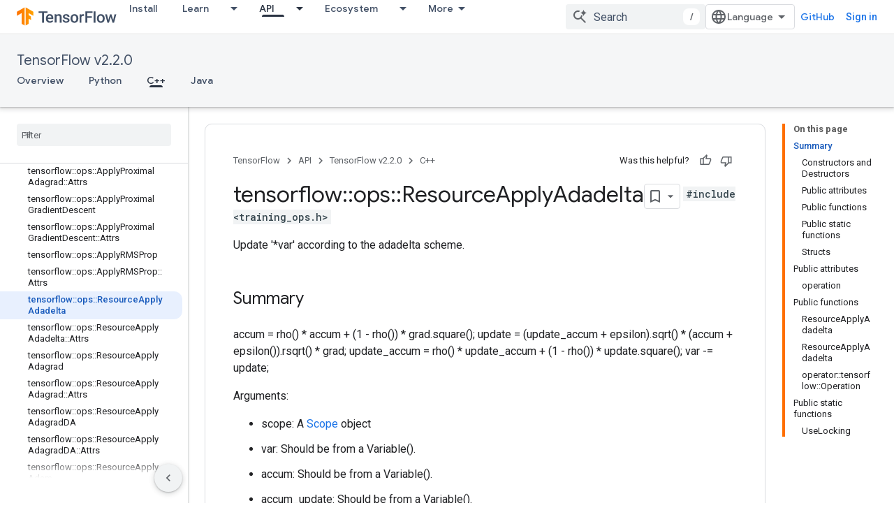

--- FILE ---
content_type: text/html; charset=utf-8
request_url: https://www.tensorflow.org/versions/r2.2/api_docs/cc/class/tensorflow/ops/resource-apply-adadelta
body_size: 42853
content:









<!doctype html>
<html 
      lang="en"
      dir="ltr">
  <head>
    <meta name="google-signin-client-id" content="157101835696-ooapojlodmuabs2do2vuhhnf90bccmoi.apps.googleusercontent.com"><meta name="google-signin-scope"
          content="profile email https://www.googleapis.com/auth/developerprofiles https://www.googleapis.com/auth/developerprofiles.award https://www.googleapis.com/auth/devprofiles.full_control.firstparty"><meta property="og:site_name" content="TensorFlow">
    <meta property="og:type" content="website"><meta name="robots" content="noindex"><meta name="theme-color" content="#ff6f00"><meta charset="utf-8">
    <meta content="IE=Edge" http-equiv="X-UA-Compatible">
    <meta name="viewport" content="width=device-width, initial-scale=1">
    

    <link rel="manifest" href="/_pwa/tensorflow/manifest.json"
          crossorigin="use-credentials">
    <link rel="preconnect" href="//www.gstatic.com" crossorigin>
    <link rel="preconnect" href="//fonts.gstatic.com" crossorigin>
    <link rel="preconnect" href="//fonts.googleapis.com" crossorigin>
    <link rel="preconnect" href="//apis.google.com" crossorigin>
    <link rel="preconnect" href="//www.google-analytics.com" crossorigin><link rel="stylesheet" href="//fonts.googleapis.com/css?family=Google+Sans:400,500|Roboto:400,400italic,500,500italic,700,700italic|Roboto+Mono:400,500,700&display=swap">
      <link rel="stylesheet"
            href="//fonts.googleapis.com/css2?family=Material+Icons&family=Material+Symbols+Outlined&display=block"><link rel="stylesheet" href="https://www.gstatic.com/devrel-devsite/prod/v5ecaab6967af5bdfffc1b93fe7d0ad58c271bf9f563243cec25f323a110134f0/tensorflow/css/app.css">
      <link rel="shortcut icon" href="https://www.gstatic.com/devrel-devsite/prod/v5ecaab6967af5bdfffc1b93fe7d0ad58c271bf9f563243cec25f323a110134f0/tensorflow/images/favicon.png">
    <link rel="apple-touch-icon" href="https://www.gstatic.com/devrel-devsite/prod/v5ecaab6967af5bdfffc1b93fe7d0ad58c271bf9f563243cec25f323a110134f0/tensorflow/images/apple-touch-icon-180x180.png"><link rel="canonical" href="https://www.tensorflow.org/versions/r2.2/api_docs/cc/class/tensorflow/ops/resource-apply-adadelta"><link rel="search" type="application/opensearchdescription+xml"
            title="TensorFlow" href="https://www.tensorflow.org/s/opensearch.xml">
      <link rel="alternate" hreflang="en"
          href="https://www.tensorflow.org/versions/r2.2/api_docs/cc/class/tensorflow/ops/resource-apply-adadelta" /><link rel="alternate" hreflang="x-default" href="https://www.tensorflow.org/versions/r2.2/api_docs/cc/class/tensorflow/ops/resource-apply-adadelta" /><link rel="alternate" hreflang="ar"
          href="https://www.tensorflow.org/versions/r2.2/api_docs/cc/class/tensorflow/ops/resource-apply-adadelta?hl=ar" /><link rel="alternate" hreflang="bn"
          href="https://www.tensorflow.org/versions/r2.2/api_docs/cc/class/tensorflow/ops/resource-apply-adadelta?hl=bn" /><link rel="alternate" hreflang="fa"
          href="https://www.tensorflow.org/versions/r2.2/api_docs/cc/class/tensorflow/ops/resource-apply-adadelta?hl=fa" /><link rel="alternate" hreflang="fr"
          href="https://www.tensorflow.org/versions/r2.2/api_docs/cc/class/tensorflow/ops/resource-apply-adadelta?hl=fr" /><link rel="alternate" hreflang="he"
          href="https://www.tensorflow.org/versions/r2.2/api_docs/cc/class/tensorflow/ops/resource-apply-adadelta?hl=he" /><link rel="alternate" hreflang="hi"
          href="https://www.tensorflow.org/versions/r2.2/api_docs/cc/class/tensorflow/ops/resource-apply-adadelta?hl=hi" /><link rel="alternate" hreflang="id"
          href="https://www.tensorflow.org/versions/r2.2/api_docs/cc/class/tensorflow/ops/resource-apply-adadelta?hl=id" /><link rel="alternate" hreflang="it"
          href="https://www.tensorflow.org/versions/r2.2/api_docs/cc/class/tensorflow/ops/resource-apply-adadelta?hl=it" /><link rel="alternate" hreflang="ja"
          href="https://www.tensorflow.org/versions/r2.2/api_docs/cc/class/tensorflow/ops/resource-apply-adadelta?hl=ja" /><link rel="alternate" hreflang="ko"
          href="https://www.tensorflow.org/versions/r2.2/api_docs/cc/class/tensorflow/ops/resource-apply-adadelta?hl=ko" /><link rel="alternate" hreflang="pl"
          href="https://www.tensorflow.org/versions/r2.2/api_docs/cc/class/tensorflow/ops/resource-apply-adadelta?hl=pl" /><link rel="alternate" hreflang="pt-BR"
          href="https://www.tensorflow.org/versions/r2.2/api_docs/cc/class/tensorflow/ops/resource-apply-adadelta?hl=pt-br" /><link rel="alternate" hreflang="pt"
          href="https://www.tensorflow.org/versions/r2.2/api_docs/cc/class/tensorflow/ops/resource-apply-adadelta?hl=pt" /><link rel="alternate" hreflang="ru"
          href="https://www.tensorflow.org/versions/r2.2/api_docs/cc/class/tensorflow/ops/resource-apply-adadelta?hl=ru" /><link rel="alternate" hreflang="es"
          href="https://www.tensorflow.org/versions/r2.2/api_docs/cc/class/tensorflow/ops/resource-apply-adadelta?hl=es" /><link rel="alternate" hreflang="es-419"
          href="https://www.tensorflow.org/versions/r2.2/api_docs/cc/class/tensorflow/ops/resource-apply-adadelta?hl=es-419" /><link rel="alternate" hreflang="th"
          href="https://www.tensorflow.org/versions/r2.2/api_docs/cc/class/tensorflow/ops/resource-apply-adadelta?hl=th" /><link rel="alternate" hreflang="tr"
          href="https://www.tensorflow.org/versions/r2.2/api_docs/cc/class/tensorflow/ops/resource-apply-adadelta?hl=tr" /><link rel="alternate" hreflang="vi"
          href="https://www.tensorflow.org/versions/r2.2/api_docs/cc/class/tensorflow/ops/resource-apply-adadelta?hl=vi" /><title>tensorflow::ops::ResourceApplyAdadelta Class Reference &nbsp;|&nbsp; TensorFlow v2.2.0</title>

<meta property="og:title" content="tensorflow::ops::ResourceApplyAdadelta Class Reference &nbsp;|&nbsp; TensorFlow v2.2.0"><meta property="og:url" content="https://www.tensorflow.org/versions/r2.2/api_docs/cc/class/tensorflow/ops/resource-apply-adadelta"><meta property="og:locale" content="en"><script type="application/ld+json">
  {
    "@context": "https://schema.org",
    "@type": "Article",
    
    "headline": "tensorflow::ops::ResourceApplyAdadelta Class Reference"
  }
</script><script type="application/ld+json">
  {
    "@context": "https://schema.org",
    "@type": "BreadcrumbList",
    "itemListElement": [{
      "@type": "ListItem",
      "position": 1,
      "name": "TensorFlow v2.2.0",
      "item": "https://www.tensorflow.org/versions/r2.2/api_docs"
    },{
      "@type": "ListItem",
      "position": 2,
      "name": "tensorflow::ops::ResourceApplyAdadelta Class Reference",
      "item": "https://www.tensorflow.org/versions/r2.2/api_docs/cc/class/tensorflow/ops/resource-apply-adadelta"
    }]
  }
  </script>
  
  
  
  
  
  


    
      <link rel="stylesheet" href="/extras.css"></head>
  <body class="color-scheme--light"
        template="page"
        theme="tensorflow-theme"
        type="article"
        
        
        
        layout="docs"
        
        
        
        
        
        display-toc
        pending>
  
    <devsite-progress type="indeterminate" id="app-progress"></devsite-progress>
  
  
    <a href="#main-content" class="skip-link button">
      
      Skip to main content
    </a>
    <section class="devsite-wrapper">
      <devsite-cookie-notification-bar></devsite-cookie-notification-bar><devsite-header role="banner">
  
    





















<div class="devsite-header--inner" data-nosnippet>
  <div class="devsite-top-logo-row-wrapper-wrapper">
    <div class="devsite-top-logo-row-wrapper">
      <div class="devsite-top-logo-row">
        <button type="button" id="devsite-hamburger-menu"
          class="devsite-header-icon-button button-flat material-icons gc-analytics-event"
          data-category="Site-Wide Custom Events"
          data-label="Navigation menu button"
          visually-hidden
          aria-label="Open menu">
        </button>
        
<div class="devsite-product-name-wrapper">

  <a href="/" class="devsite-site-logo-link gc-analytics-event"
   data-category="Site-Wide Custom Events" data-label="Site logo" track-type="globalNav"
   track-name="tensorFlow" track-metadata-position="nav"
   track-metadata-eventDetail="nav">
  
  <picture>
    
    <img src="https://www.gstatic.com/devrel-devsite/prod/v5ecaab6967af5bdfffc1b93fe7d0ad58c271bf9f563243cec25f323a110134f0/tensorflow/images/lockup.svg" class="devsite-site-logo" alt="TensorFlow">
  </picture>
  
</a>



  
  
  <span class="devsite-product-name">
    <ul class="devsite-breadcrumb-list"
  >
  
  <li class="devsite-breadcrumb-item
             ">
    
    
    
      
      
    
  </li>
  
</ul>
  </span>

</div>
        <div class="devsite-top-logo-row-middle">
          <div class="devsite-header-upper-tabs">
            
              
              
  <devsite-tabs class="upper-tabs">

    <nav class="devsite-tabs-wrapper" aria-label="Upper tabs">
      
        
          <tab  >
            
    <a href="https://www.tensorflow.org/install"
    class="devsite-tabs-content gc-analytics-event "
      track-metadata-eventdetail="https://www.tensorflow.org/install"
    
       track-type="nav"
       track-metadata-position="nav - install"
       track-metadata-module="primary nav"
       
       
         
           data-category="Site-Wide Custom Events"
         
           data-label="Tab: Install"
         
           track-name="install"
         
       >
    Install
  
    </a>
    
  
          </tab>
        
      
        
          <tab class="devsite-dropdown
    
    
    
    ">
  
    <a href="https://www.tensorflow.org/learn"
    class="devsite-tabs-content gc-analytics-event "
      track-metadata-eventdetail="https://www.tensorflow.org/learn"
    
       track-type="nav"
       track-metadata-position="nav - learn"
       track-metadata-module="primary nav"
       
       
         
           data-category="Site-Wide Custom Events"
         
           data-label="Tab: Learn"
         
           track-name="learn"
         
       >
    Learn
  
    </a>
    
      <button
         aria-haspopup="menu"
         aria-expanded="false"
         aria-label="Dropdown menu for Learn"
         track-type="nav"
         track-metadata-eventdetail="https://www.tensorflow.org/learn"
         track-metadata-position="nav - learn"
         track-metadata-module="primary nav"
         
          
            data-category="Site-Wide Custom Events"
          
            data-label="Tab: Learn"
          
            track-name="learn"
          
        
         class="devsite-tabs-dropdown-toggle devsite-icon devsite-icon-arrow-drop-down"></button>
    
  
  <div class="devsite-tabs-dropdown" role="menu" aria-label="submenu" hidden>
    
    <div class="devsite-tabs-dropdown-content">
      
        <div class="devsite-tabs-dropdown-column
                    tfo-menu-column-learn">
          
            <ul class="devsite-tabs-dropdown-section
                       ">
              
              
              
                <li class="devsite-nav-item">
                  <a href="https://www.tensorflow.org/learn"
                    
                     track-type="nav"
                     track-metadata-eventdetail="https://www.tensorflow.org/learn"
                     track-metadata-position="nav - learn"
                     track-metadata-module="tertiary nav"
                     
                     tooltip
                  >
                    
                    <div class="devsite-nav-item-title">
                      Introduction
                    </div>
                    
                    <div class="devsite-nav-item-description">
                      New to TensorFlow?
                    </div>
                    
                  </a>
                </li>
              
                <li class="devsite-nav-item">
                  <a href="https://www.tensorflow.org/tutorials"
                    
                     track-type="nav"
                     track-metadata-eventdetail="https://www.tensorflow.org/tutorials"
                     track-metadata-position="nav - learn"
                     track-metadata-module="tertiary nav"
                     
                     tooltip
                  >
                    
                    <div class="devsite-nav-item-title">
                      Tutorials
                    </div>
                    
                    <div class="devsite-nav-item-description">
                      Learn how to use TensorFlow with end-to-end examples
                    </div>
                    
                  </a>
                </li>
              
                <li class="devsite-nav-item">
                  <a href="https://www.tensorflow.org/guide"
                    
                     track-type="nav"
                     track-metadata-eventdetail="https://www.tensorflow.org/guide"
                     track-metadata-position="nav - learn"
                     track-metadata-module="tertiary nav"
                     
                     tooltip
                  >
                    
                    <div class="devsite-nav-item-title">
                      Guide
                    </div>
                    
                    <div class="devsite-nav-item-description">
                      Learn framework concepts and components
                    </div>
                    
                  </a>
                </li>
              
                <li class="devsite-nav-item">
                  <a href="https://www.tensorflow.org/resources/learn-ml"
                    
                     track-type="nav"
                     track-metadata-eventdetail="https://www.tensorflow.org/resources/learn-ml"
                     track-metadata-position="nav - learn"
                     track-metadata-module="tertiary nav"
                     
                     tooltip
                  >
                    
                    <div class="devsite-nav-item-title">
                      Learn ML
                    </div>
                    
                    <div class="devsite-nav-item-description">
                      Educational resources to master your path with TensorFlow
                    </div>
                    
                  </a>
                </li>
              
            </ul>
          
        </div>
      
    </div>
  </div>
</tab>
        
      
        
          <tab class="devsite-dropdown
    
    devsite-active
    
    ">
  
    <a href="https://www.tensorflow.org/api"
    class="devsite-tabs-content gc-analytics-event "
      track-metadata-eventdetail="https://www.tensorflow.org/api"
    
       track-type="nav"
       track-metadata-position="nav - api"
       track-metadata-module="primary nav"
       aria-label="API, selected" 
       
         
           data-category="Site-Wide Custom Events"
         
           data-label="Tab: API"
         
           track-name="api"
         
       >
    API
  
    </a>
    
      <button
         aria-haspopup="menu"
         aria-expanded="false"
         aria-label="Dropdown menu for API"
         track-type="nav"
         track-metadata-eventdetail="https://www.tensorflow.org/api"
         track-metadata-position="nav - api"
         track-metadata-module="primary nav"
         
          
            data-category="Site-Wide Custom Events"
          
            data-label="Tab: API"
          
            track-name="api"
          
        
         class="devsite-tabs-dropdown-toggle devsite-icon devsite-icon-arrow-drop-down"></button>
    
  
  <div class="devsite-tabs-dropdown" role="menu" aria-label="submenu" hidden>
    
    <div class="devsite-tabs-dropdown-content">
      
        <div class="devsite-tabs-dropdown-column
                    ">
          
            <ul class="devsite-tabs-dropdown-section
                       ">
              
              
              
                <li class="devsite-nav-item">
                  <a href="https://www.tensorflow.org/api/stable"
                    
                     track-type="nav"
                     track-metadata-eventdetail="https://www.tensorflow.org/api/stable"
                     track-metadata-position="nav - api"
                     track-metadata-module="tertiary nav"
                     
                     tooltip
                  >
                    
                    <div class="devsite-nav-item-title">
                      TensorFlow (v2.16.1)
                    </div>
                    
                  </a>
                </li>
              
                <li class="devsite-nav-item">
                  <a href="https://www.tensorflow.org/versions"
                    
                     track-type="nav"
                     track-metadata-eventdetail="https://www.tensorflow.org/versions"
                     track-metadata-position="nav - api"
                     track-metadata-module="tertiary nav"
                     
                     tooltip
                  >
                    
                    <div class="devsite-nav-item-title">
                      Versions…
                    </div>
                    
                  </a>
                </li>
              
            </ul>
          
        </div>
      
        <div class="devsite-tabs-dropdown-column
                    ">
          
            <ul class="devsite-tabs-dropdown-section
                       ">
              
              
              
                <li class="devsite-nav-item">
                  <a href="https://js.tensorflow.org/api/latest/"
                    
                     track-type="nav"
                     track-metadata-eventdetail="https://js.tensorflow.org/api/latest/"
                     track-metadata-position="nav - api"
                     track-metadata-module="tertiary nav"
                     
                     tooltip
                  >
                    
                    <div class="devsite-nav-item-title">
                      TensorFlow.js
                    </div>
                    
                  </a>
                </li>
              
                <li class="devsite-nav-item">
                  <a href="https://www.tensorflow.org/lite/api_docs"
                    
                     track-type="nav"
                     track-metadata-eventdetail="https://www.tensorflow.org/lite/api_docs"
                     track-metadata-position="nav - api"
                     track-metadata-module="tertiary nav"
                     
                     tooltip
                  >
                    
                    <div class="devsite-nav-item-title">
                      TensorFlow Lite
                    </div>
                    
                  </a>
                </li>
              
                <li class="devsite-nav-item">
                  <a href="https://www.tensorflow.org/tfx/api_docs"
                    
                     track-type="nav"
                     track-metadata-eventdetail="https://www.tensorflow.org/tfx/api_docs"
                     track-metadata-position="nav - api"
                     track-metadata-module="tertiary nav"
                     
                     tooltip
                  >
                    
                    <div class="devsite-nav-item-title">
                      TFX
                    </div>
                    
                  </a>
                </li>
              
            </ul>
          
        </div>
      
    </div>
  </div>
</tab>
        
      
        
          <tab class="devsite-dropdown
    
    
    
    ">
  
    <a href="https://www.tensorflow.org/resources/models-datasets"
    class="devsite-tabs-content gc-analytics-event "
      track-metadata-eventdetail="https://www.tensorflow.org/resources/models-datasets"
    
       track-type="nav"
       track-metadata-position="nav - ecosystem"
       track-metadata-module="primary nav"
       
       
         
           data-category="Site-Wide Custom Events"
         
           data-label="Tab: Ecosystem"
         
           track-name="ecosystem"
         
       >
    Ecosystem
  
    </a>
    
      <button
         aria-haspopup="menu"
         aria-expanded="false"
         aria-label="Dropdown menu for Ecosystem"
         track-type="nav"
         track-metadata-eventdetail="https://www.tensorflow.org/resources/models-datasets"
         track-metadata-position="nav - ecosystem"
         track-metadata-module="primary nav"
         
          
            data-category="Site-Wide Custom Events"
          
            data-label="Tab: Ecosystem"
          
            track-name="ecosystem"
          
        
         class="devsite-tabs-dropdown-toggle devsite-icon devsite-icon-arrow-drop-down"></button>
    
  
  <div class="devsite-tabs-dropdown" role="menu" aria-label="submenu" hidden>
    
    <div class="devsite-tabs-dropdown-content">
      
        <div class="devsite-tabs-dropdown-column
                    ">
          
            <ul class="devsite-tabs-dropdown-section
                       ">
              
                <li class="devsite-nav-title" role="heading" tooltip>LIBRARIES</li>
              
              
              
                <li class="devsite-nav-item">
                  <a href="https://www.tensorflow.org/js"
                    
                     track-type="nav"
                     track-metadata-eventdetail="https://www.tensorflow.org/js"
                     track-metadata-position="nav - ecosystem"
                     track-metadata-module="tertiary nav"
                     
                       track-metadata-module_headline="libraries"
                     
                     tooltip
                  >
                    
                    <div class="devsite-nav-item-title">
                      TensorFlow.js
                    </div>
                    
                    <div class="devsite-nav-item-description">
                      Develop web ML applications in JavaScript
                    </div>
                    
                  </a>
                </li>
              
                <li class="devsite-nav-item">
                  <a href="https://www.tensorflow.org/lite"
                    
                     track-type="nav"
                     track-metadata-eventdetail="https://www.tensorflow.org/lite"
                     track-metadata-position="nav - ecosystem"
                     track-metadata-module="tertiary nav"
                     
                       track-metadata-module_headline="libraries"
                     
                     tooltip
                  >
                    
                    <div class="devsite-nav-item-title">
                      TensorFlow Lite
                    </div>
                    
                    <div class="devsite-nav-item-description">
                      Deploy ML on mobile, microcontrollers and other edge devices
                    </div>
                    
                  </a>
                </li>
              
                <li class="devsite-nav-item">
                  <a href="https://www.tensorflow.org/tfx"
                    
                     track-type="nav"
                     track-metadata-eventdetail="https://www.tensorflow.org/tfx"
                     track-metadata-position="nav - ecosystem"
                     track-metadata-module="tertiary nav"
                     
                       track-metadata-module_headline="libraries"
                     
                     tooltip
                  >
                    
                    <div class="devsite-nav-item-title">
                      TFX
                    </div>
                    
                    <div class="devsite-nav-item-description">
                      Build production ML pipelines
                    </div>
                    
                  </a>
                </li>
              
                <li class="devsite-nav-item">
                  <a href="https://www.tensorflow.org/resources/libraries-extensions"
                    
                     track-type="nav"
                     track-metadata-eventdetail="https://www.tensorflow.org/resources/libraries-extensions"
                     track-metadata-position="nav - ecosystem"
                     track-metadata-module="tertiary nav"
                     
                       track-metadata-module_headline="libraries"
                     
                     tooltip
                  >
                    
                    <div class="devsite-nav-item-title">
                      All libraries
                    </div>
                    
                    <div class="devsite-nav-item-description">
                      Create advanced models and extend TensorFlow
                    </div>
                    
                  </a>
                </li>
              
            </ul>
          
        </div>
      
        <div class="devsite-tabs-dropdown-column
                    ">
          
            <ul class="devsite-tabs-dropdown-section
                       ">
              
                <li class="devsite-nav-title" role="heading" tooltip>RESOURCES</li>
              
              
              
                <li class="devsite-nav-item">
                  <a href="https://www.tensorflow.org/resources/models-datasets"
                    
                     track-type="nav"
                     track-metadata-eventdetail="https://www.tensorflow.org/resources/models-datasets"
                     track-metadata-position="nav - ecosystem"
                     track-metadata-module="tertiary nav"
                     
                       track-metadata-module_headline="resources"
                     
                     tooltip
                  >
                    
                    <div class="devsite-nav-item-title">
                      Models & datasets
                    </div>
                    
                    <div class="devsite-nav-item-description">
                      Pre-trained models and datasets built by Google and the community
                    </div>
                    
                  </a>
                </li>
              
                <li class="devsite-nav-item">
                  <a href="https://www.tensorflow.org/resources/tools"
                    
                     track-type="nav"
                     track-metadata-eventdetail="https://www.tensorflow.org/resources/tools"
                     track-metadata-position="nav - ecosystem"
                     track-metadata-module="tertiary nav"
                     
                       track-metadata-module_headline="resources"
                     
                     tooltip
                  >
                    
                    <div class="devsite-nav-item-title">
                      Tools
                    </div>
                    
                    <div class="devsite-nav-item-description">
                      Tools to support and accelerate TensorFlow workflows
                    </div>
                    
                  </a>
                </li>
              
                <li class="devsite-nav-item">
                  <a href="https://www.tensorflow.org/responsible_ai"
                    
                     track-type="nav"
                     track-metadata-eventdetail="https://www.tensorflow.org/responsible_ai"
                     track-metadata-position="nav - ecosystem"
                     track-metadata-module="tertiary nav"
                     
                       track-metadata-module_headline="resources"
                     
                     tooltip
                  >
                    
                    <div class="devsite-nav-item-title">
                      Responsible AI
                    </div>
                    
                    <div class="devsite-nav-item-description">
                      Resources for every stage of the ML workflow
                    </div>
                    
                  </a>
                </li>
              
                <li class="devsite-nav-item">
                  <a href="https://www.tensorflow.org/resources/recommendation-systems"
                    
                     track-type="nav"
                     track-metadata-eventdetail="https://www.tensorflow.org/resources/recommendation-systems"
                     track-metadata-position="nav - ecosystem"
                     track-metadata-module="tertiary nav"
                     
                       track-metadata-module_headline="resources"
                     
                     tooltip
                  >
                    
                    <div class="devsite-nav-item-title">
                      Recommendation systems
                    </div>
                    
                    <div class="devsite-nav-item-description">
                      Build recommendation systems with open source tools
                    </div>
                    
                  </a>
                </li>
              
            </ul>
          
        </div>
      
    </div>
  </div>
</tab>
        
      
        
          <tab class="devsite-dropdown
    
    
    
    ">
  
    <a href="https://www.tensorflow.org/community"
    class="devsite-tabs-content gc-analytics-event "
      track-metadata-eventdetail="https://www.tensorflow.org/community"
    
       track-type="nav"
       track-metadata-position="nav - community"
       track-metadata-module="primary nav"
       
       
         
           data-category="Site-Wide Custom Events"
         
           data-label="Tab: Community"
         
           track-name="community"
         
       >
    Community
  
    </a>
    
      <button
         aria-haspopup="menu"
         aria-expanded="false"
         aria-label="Dropdown menu for Community"
         track-type="nav"
         track-metadata-eventdetail="https://www.tensorflow.org/community"
         track-metadata-position="nav - community"
         track-metadata-module="primary nav"
         
          
            data-category="Site-Wide Custom Events"
          
            data-label="Tab: Community"
          
            track-name="community"
          
        
         class="devsite-tabs-dropdown-toggle devsite-icon devsite-icon-arrow-drop-down"></button>
    
  
  <div class="devsite-tabs-dropdown" role="menu" aria-label="submenu" hidden>
    
    <div class="devsite-tabs-dropdown-content">
      
        <div class="devsite-tabs-dropdown-column
                    ">
          
            <ul class="devsite-tabs-dropdown-section
                       ">
              
              
              
                <li class="devsite-nav-item">
                  <a href="https://www.tensorflow.org/community/groups"
                    
                     track-type="nav"
                     track-metadata-eventdetail="https://www.tensorflow.org/community/groups"
                     track-metadata-position="nav - community"
                     track-metadata-module="tertiary nav"
                     
                     tooltip
                  >
                    
                    <div class="devsite-nav-item-title">
                      Groups
                    </div>
                    
                    <div class="devsite-nav-item-description">
                      User groups, interest groups and mailing lists
                    </div>
                    
                  </a>
                </li>
              
                <li class="devsite-nav-item">
                  <a href="https://www.tensorflow.org/community/contribute"
                    
                     track-type="nav"
                     track-metadata-eventdetail="https://www.tensorflow.org/community/contribute"
                     track-metadata-position="nav - community"
                     track-metadata-module="tertiary nav"
                     
                     tooltip
                  >
                    
                    <div class="devsite-nav-item-title">
                      Contribute
                    </div>
                    
                    <div class="devsite-nav-item-description">
                      Guide for contributing to code and documentation
                    </div>
                    
                  </a>
                </li>
              
                <li class="devsite-nav-item">
                  <a href="https://blog.tensorflow.org/"
                    
                     track-type="nav"
                     track-metadata-eventdetail="https://blog.tensorflow.org/"
                     track-metadata-position="nav - community"
                     track-metadata-module="tertiary nav"
                     
                     tooltip
                  >
                    
                    <div class="devsite-nav-item-title">
                      Blog
                    </div>
                    
                    <div class="devsite-nav-item-description">
                      Stay up to date with all things TensorFlow
                    </div>
                    
                  </a>
                </li>
              
                <li class="devsite-nav-item">
                  <a href="https://discuss.tensorflow.org"
                    
                     track-type="nav"
                     track-metadata-eventdetail="https://discuss.tensorflow.org"
                     track-metadata-position="nav - community"
                     track-metadata-module="tertiary nav"
                     
                     tooltip
                  >
                    
                    <div class="devsite-nav-item-title">
                      Forum
                    </div>
                    
                    <div class="devsite-nav-item-description">
                      Discussion platform for the TensorFlow community
                    </div>
                    
                  </a>
                </li>
              
            </ul>
          
        </div>
      
    </div>
  </div>
</tab>
        
      
        
          <tab class="devsite-dropdown
    
    
    
    ">
  
    <a href="https://www.tensorflow.org/about"
    class="devsite-tabs-content gc-analytics-event "
      track-metadata-eventdetail="https://www.tensorflow.org/about"
    
       track-type="nav"
       track-metadata-position="nav - why tensorflow"
       track-metadata-module="primary nav"
       
       
         
           data-category="Site-Wide Custom Events"
         
           data-label="Tab: Why TensorFlow"
         
           track-name="why tensorflow"
         
       >
    Why TensorFlow
  
    </a>
    
      <button
         aria-haspopup="menu"
         aria-expanded="false"
         aria-label="Dropdown menu for Why TensorFlow"
         track-type="nav"
         track-metadata-eventdetail="https://www.tensorflow.org/about"
         track-metadata-position="nav - why tensorflow"
         track-metadata-module="primary nav"
         
          
            data-category="Site-Wide Custom Events"
          
            data-label="Tab: Why TensorFlow"
          
            track-name="why tensorflow"
          
        
         class="devsite-tabs-dropdown-toggle devsite-icon devsite-icon-arrow-drop-down"></button>
    
  
  <div class="devsite-tabs-dropdown" role="menu" aria-label="submenu" hidden>
    
    <div class="devsite-tabs-dropdown-content">
      
        <div class="devsite-tabs-dropdown-column
                    ">
          
            <ul class="devsite-tabs-dropdown-section
                       ">
              
              
              
                <li class="devsite-nav-item">
                  <a href="https://www.tensorflow.org/about"
                    
                     track-type="nav"
                     track-metadata-eventdetail="https://www.tensorflow.org/about"
                     track-metadata-position="nav - why tensorflow"
                     track-metadata-module="tertiary nav"
                     
                     tooltip
                  >
                    
                    <div class="devsite-nav-item-title">
                      About
                    </div>
                    
                  </a>
                </li>
              
                <li class="devsite-nav-item">
                  <a href="https://www.tensorflow.org/about/case-studies"
                    
                     track-type="nav"
                     track-metadata-eventdetail="https://www.tensorflow.org/about/case-studies"
                     track-metadata-position="nav - why tensorflow"
                     track-metadata-module="tertiary nav"
                     
                     tooltip
                  >
                    
                    <div class="devsite-nav-item-title">
                      Case studies
                    </div>
                    
                  </a>
                </li>
              
            </ul>
          
        </div>
      
    </div>
  </div>
</tab>
        
      
    </nav>

  </devsite-tabs>

            
           </div>
          
<devsite-search
    enable-signin
    enable-search
    enable-suggestions
      enable-query-completion
    
    enable-search-summaries
    project-name="TensorFlow v2.2.0"
    tenant-name="TensorFlow"
    
    
    
    
    
    >
  <form class="devsite-search-form" action="https://www.tensorflow.org/s/results" method="GET">
    <div class="devsite-search-container">
      <button type="button"
              search-open
              class="devsite-search-button devsite-header-icon-button button-flat material-icons"
              
              aria-label="Open search"></button>
      <div class="devsite-searchbox">
        <input
          aria-activedescendant=""
          aria-autocomplete="list"
          
          aria-label="Search"
          aria-expanded="false"
          aria-haspopup="listbox"
          autocomplete="off"
          class="devsite-search-field devsite-search-query"
          name="q"
          
          placeholder="Search"
          role="combobox"
          type="text"
          value=""
          >
          <div class="devsite-search-image material-icons" aria-hidden="true">
            
              <svg class="devsite-search-ai-image" width="24" height="24" viewBox="0 0 24 24" fill="none" xmlns="http://www.w3.org/2000/svg">
                  <g clip-path="url(#clip0_6641_386)">
                    <path d="M19.6 21L13.3 14.7C12.8 15.1 12.225 15.4167 11.575 15.65C10.925 15.8833 10.2333 16 9.5 16C7.68333 16 6.14167 15.375 4.875 14.125C3.625 12.8583 3 11.3167 3 9.5C3 7.68333 3.625 6.15 4.875 4.9C6.14167 3.63333 7.68333 3 9.5 3C10.0167 3 10.5167 3.05833 11 3.175C11.4833 3.275 11.9417 3.43333 12.375 3.65L10.825 5.2C10.6083 5.13333 10.3917 5.08333 10.175 5.05C9.95833 5.01667 9.73333 5 9.5 5C8.25 5 7.18333 5.44167 6.3 6.325C5.43333 7.19167 5 8.25 5 9.5C5 10.75 5.43333 11.8167 6.3 12.7C7.18333 13.5667 8.25 14 9.5 14C10.6667 14 11.6667 13.625 12.5 12.875C13.35 12.1083 13.8417 11.15 13.975 10H15.975C15.925 10.6333 15.7833 11.2333 15.55 11.8C15.3333 12.3667 15.05 12.8667 14.7 13.3L21 19.6L19.6 21ZM17.5 12C17.5 10.4667 16.9667 9.16667 15.9 8.1C14.8333 7.03333 13.5333 6.5 12 6.5C13.5333 6.5 14.8333 5.96667 15.9 4.9C16.9667 3.83333 17.5 2.53333 17.5 0.999999C17.5 2.53333 18.0333 3.83333 19.1 4.9C20.1667 5.96667 21.4667 6.5 23 6.5C21.4667 6.5 20.1667 7.03333 19.1 8.1C18.0333 9.16667 17.5 10.4667 17.5 12Z" fill="#5F6368"/>
                  </g>
                <defs>
                <clipPath id="clip0_6641_386">
                <rect width="24" height="24" fill="white"/>
                </clipPath>
                </defs>
              </svg>
            
          </div>
          <div class="devsite-search-shortcut-icon-container" aria-hidden="true">
            <kbd class="devsite-search-shortcut-icon">/</kbd>
          </div>
      </div>
    </div>
  </form>
  <button type="button"
          search-close
          class="devsite-search-button devsite-header-icon-button button-flat material-icons"
          
          aria-label="Close search"></button>
</devsite-search>

        </div>

        

          

          

          

          
<devsite-language-selector>
  <ul role="presentation">
    
    
    <li role="presentation">
      <a role="menuitem" lang="en"
        >English</a>
    </li>
    
    <li role="presentation">
      <a role="menuitem" lang="es"
        >Español</a>
    </li>
    
    <li role="presentation">
      <a role="menuitem" lang="es_419"
        >Español – América Latina</a>
    </li>
    
    <li role="presentation">
      <a role="menuitem" lang="fr"
        >Français</a>
    </li>
    
    <li role="presentation">
      <a role="menuitem" lang="id"
        >Indonesia</a>
    </li>
    
    <li role="presentation">
      <a role="menuitem" lang="it"
        >Italiano</a>
    </li>
    
    <li role="presentation">
      <a role="menuitem" lang="pl"
        >Polski</a>
    </li>
    
    <li role="presentation">
      <a role="menuitem" lang="pt"
        >Português</a>
    </li>
    
    <li role="presentation">
      <a role="menuitem" lang="pt_br"
        >Português – Brasil</a>
    </li>
    
    <li role="presentation">
      <a role="menuitem" lang="vi"
        >Tiếng Việt</a>
    </li>
    
    <li role="presentation">
      <a role="menuitem" lang="tr"
        >Türkçe</a>
    </li>
    
    <li role="presentation">
      <a role="menuitem" lang="ru"
        >Русский</a>
    </li>
    
    <li role="presentation">
      <a role="menuitem" lang="he"
        >עברית</a>
    </li>
    
    <li role="presentation">
      <a role="menuitem" lang="ar"
        >العربيّة</a>
    </li>
    
    <li role="presentation">
      <a role="menuitem" lang="fa"
        >فارسی</a>
    </li>
    
    <li role="presentation">
      <a role="menuitem" lang="hi"
        >हिंदी</a>
    </li>
    
    <li role="presentation">
      <a role="menuitem" lang="bn"
        >বাংলা</a>
    </li>
    
    <li role="presentation">
      <a role="menuitem" lang="th"
        >ภาษาไทย</a>
    </li>
    
    <li role="presentation">
      <a role="menuitem" lang="zh_cn"
        >中文 – 简体</a>
    </li>
    
    <li role="presentation">
      <a role="menuitem" lang="ja"
        >日本語</a>
    </li>
    
    <li role="presentation">
      <a role="menuitem" lang="ko"
        >한국어</a>
    </li>
    
  </ul>
</devsite-language-selector>


          
            <a class="devsite-header-link devsite-top-button button gc-analytics-event "
    href="//github.com/tensorflow"
    data-category="Site-Wide Custom Events"
    data-label="Site header link: GitHub"
    >
  GitHub
</a>
          

        

        
          <devsite-user 
                        
                        
                          enable-profiles
                        
                        
                        id="devsite-user">
            
              
              <span class="button devsite-top-button" aria-hidden="true" visually-hidden>Sign in</span>
            
          </devsite-user>
        
        
        
      </div>
    </div>
  </div>



  <div class="devsite-collapsible-section
    ">
    <div class="devsite-header-background">
      
        
          <div class="devsite-product-id-row"
           >
            <div class="devsite-product-description-row">
              
                
                <div class="devsite-product-id">
                  
                  
                  
                    <ul class="devsite-breadcrumb-list"
  >
  
  <li class="devsite-breadcrumb-item
             ">
    
    
    
      
        
  <a href="https://www.tensorflow.org/versions/r2.2/api_docs"
      
        class="devsite-breadcrumb-link gc-analytics-event"
      
        data-category="Site-Wide Custom Events"
      
        data-label="Lower Header"
      
        data-value="1"
      
        track-type="globalNav"
      
        track-name="breadcrumb"
      
        track-metadata-position="1"
      
        track-metadata-eventdetail="TensorFlow v2.2.0"
      
    >
    
          TensorFlow v2.2.0
        
  </a>
  
      
    
  </li>
  
</ul>
                </div>
                
              
              
            </div>
            
          </div>
          
        
      
      
        <div class="devsite-doc-set-nav-row">
          
          
            
            
  <devsite-tabs class="lower-tabs">

    <nav class="devsite-tabs-wrapper" aria-label="Lower tabs">
      
        
          <tab  >
            
    <a href="https://www.tensorflow.org/versions/r2.2/api_docs"
    class="devsite-tabs-content gc-analytics-event "
      track-metadata-eventdetail="https://www.tensorflow.org/versions/r2.2/api_docs"
    
       track-type="nav"
       track-metadata-position="nav - overview"
       track-metadata-module="primary nav"
       
       
         
           data-category="Site-Wide Custom Events"
         
           data-label="Tab: Overview"
         
           track-name="overview"
         
       >
    Overview
  
    </a>
    
  
          </tab>
        
      
        
          <tab  >
            
    <a href="https://www.tensorflow.org/versions/r2.2/api_docs/python/tf"
    class="devsite-tabs-content gc-analytics-event "
      track-metadata-eventdetail="https://www.tensorflow.org/versions/r2.2/api_docs/python/tf"
    
       track-type="nav"
       track-metadata-position="nav - python"
       track-metadata-module="primary nav"
       
       
         
           data-category="Site-Wide Custom Events"
         
           data-label="Tab: Python"
         
           track-name="python"
         
       >
    Python
  
    </a>
    
  
          </tab>
        
      
        
          <tab  class="devsite-active">
            
    <a href="https://www.tensorflow.org/versions/r2.2/api_docs/cc"
    class="devsite-tabs-content gc-analytics-event "
      track-metadata-eventdetail="https://www.tensorflow.org/versions/r2.2/api_docs/cc"
    
       track-type="nav"
       track-metadata-position="nav - c++"
       track-metadata-module="primary nav"
       aria-label="C++, selected" 
       
         
           data-category="Site-Wide Custom Events"
         
           data-label="Tab: C++"
         
           track-name="c++"
         
       >
    C++
  
    </a>
    
  
          </tab>
        
      
        
          <tab  >
            
    <a href="https://www.tensorflow.org/versions/r2.2/api_docs/java/reference/org/tensorflow/package-summary"
    class="devsite-tabs-content gc-analytics-event "
      track-metadata-eventdetail="https://www.tensorflow.org/versions/r2.2/api_docs/java/reference/org/tensorflow/package-summary"
    
       track-type="nav"
       track-metadata-position="nav - java"
       track-metadata-module="primary nav"
       
       
         
           data-category="Site-Wide Custom Events"
         
           data-label="Tab: Java"
         
           track-name="java"
         
       >
    Java
  
    </a>
    
  
          </tab>
        
      
    </nav>

  </devsite-tabs>

          
          
        </div>
      
    </div>
  </div>

</div>



  

  
</devsite-header>
      <devsite-book-nav scrollbars >
        
          





















<div class="devsite-book-nav-filter"
     >
  <span class="filter-list-icon material-icons" aria-hidden="true"></span>
  <input type="text"
         placeholder="Filter"
         
         aria-label="Type to filter"
         role="searchbox">
  
  <span class="filter-clear-button hidden"
        data-title="Clear filter"
        aria-label="Clear filter"
        role="button"
        tabindex="0"></span>
</div>

<nav class="devsite-book-nav devsite-nav nocontent"
     aria-label="Side menu">
  <div class="devsite-mobile-header">
    <button type="button"
            id="devsite-close-nav"
            class="devsite-header-icon-button button-flat material-icons gc-analytics-event"
            data-category="Site-Wide Custom Events"
            data-label="Close navigation"
            aria-label="Close navigation">
    </button>
    <div class="devsite-product-name-wrapper">

  <a href="/" class="devsite-site-logo-link gc-analytics-event"
   data-category="Site-Wide Custom Events" data-label="Site logo" track-type="globalNav"
   track-name="tensorFlow" track-metadata-position="nav"
   track-metadata-eventDetail="nav">
  
  <picture>
    
    <img src="https://www.gstatic.com/devrel-devsite/prod/v5ecaab6967af5bdfffc1b93fe7d0ad58c271bf9f563243cec25f323a110134f0/tensorflow/images/lockup.svg" class="devsite-site-logo" alt="TensorFlow">
  </picture>
  
</a>


  
      <span class="devsite-product-name">
        
        
        <ul class="devsite-breadcrumb-list"
  >
  
  <li class="devsite-breadcrumb-item
             ">
    
    
    
      
      
    
  </li>
  
</ul>
      </span>
    

</div>
  </div>

  <div class="devsite-book-nav-wrapper">
    <div class="devsite-mobile-nav-top">
      
        <ul class="devsite-nav-list">
          
            <li class="devsite-nav-item">
              
  
  <a href="/install"
    
       class="devsite-nav-title gc-analytics-event
              
              "
    

    
      
        data-category="Site-Wide Custom Events"
      
        data-label="Tab: Install"
      
        track-name="install"
      
    
     data-category="Site-Wide Custom Events"
     data-label="Responsive Tab: Install"
     track-type="globalNav"
     track-metadata-eventDetail="globalMenu"
     track-metadata-position="nav">
  
    <span class="devsite-nav-text" tooltip >
      Install
   </span>
    
  
  </a>
  

  
              
            </li>
          
            <li class="devsite-nav-item">
              
  
  <a href="/learn"
    
       class="devsite-nav-title gc-analytics-event
              
              "
    

    
      
        data-category="Site-Wide Custom Events"
      
        data-label="Tab: Learn"
      
        track-name="learn"
      
    
     data-category="Site-Wide Custom Events"
     data-label="Responsive Tab: Learn"
     track-type="globalNav"
     track-metadata-eventDetail="globalMenu"
     track-metadata-position="nav">
  
    <span class="devsite-nav-text" tooltip >
      Learn
   </span>
    
  
  </a>
  

  
    <ul class="devsite-nav-responsive-tabs devsite-nav-has-menu
               ">
      
<li class="devsite-nav-item">

  
  <span
    
       class="devsite-nav-title"
       tooltip
    
    
      
        data-category="Site-Wide Custom Events"
      
        data-label="Tab: Learn"
      
        track-name="learn"
      
    >
  
    <span class="devsite-nav-text" tooltip menu="Learn">
      More
   </span>
    
    <span class="devsite-nav-icon material-icons" data-icon="forward"
          menu="Learn">
    </span>
    
  
  </span>
  

</li>

    </ul>
  
              
            </li>
          
            <li class="devsite-nav-item">
              
  
  <a href="/api"
    
       class="devsite-nav-title gc-analytics-event
              
              devsite-nav-active"
    

    
      
        data-category="Site-Wide Custom Events"
      
        data-label="Tab: API"
      
        track-name="api"
      
    
     data-category="Site-Wide Custom Events"
     data-label="Responsive Tab: API"
     track-type="globalNav"
     track-metadata-eventDetail="globalMenu"
     track-metadata-position="nav">
  
    <span class="devsite-nav-text" tooltip >
      API
   </span>
    
  
  </a>
  

  
    <ul class="devsite-nav-responsive-tabs devsite-nav-has-menu
               ">
      
<li class="devsite-nav-item">

  
  <span
    
       class="devsite-nav-title"
       tooltip
    
    
      
        data-category="Site-Wide Custom Events"
      
        data-label="Tab: API"
      
        track-name="api"
      
    >
  
    <span class="devsite-nav-text" tooltip menu="API">
      More
   </span>
    
    <span class="devsite-nav-icon material-icons" data-icon="forward"
          menu="API">
    </span>
    
  
  </span>
  

</li>

    </ul>
  
              
                <ul class="devsite-nav-responsive-tabs">
                  
                    
                    
                    
                    <li class="devsite-nav-item">
                      
  
  <a href="/versions/r2.2/api_docs"
    
       class="devsite-nav-title gc-analytics-event
              
              "
    

    
      
        data-category="Site-Wide Custom Events"
      
        data-label="Tab: Overview"
      
        track-name="overview"
      
    
     data-category="Site-Wide Custom Events"
     data-label="Responsive Tab: Overview"
     track-type="globalNav"
     track-metadata-eventDetail="globalMenu"
     track-metadata-position="nav">
  
    <span class="devsite-nav-text" tooltip >
      Overview
   </span>
    
  
  </a>
  

  
                    </li>
                  
                    
                    
                    
                    <li class="devsite-nav-item">
                      
  
  <a href="/versions/r2.2/api_docs/python/tf"
    
       class="devsite-nav-title gc-analytics-event
              
              "
    

    
      
        data-category="Site-Wide Custom Events"
      
        data-label="Tab: Python"
      
        track-name="python"
      
    
     data-category="Site-Wide Custom Events"
     data-label="Responsive Tab: Python"
     track-type="globalNav"
     track-metadata-eventDetail="globalMenu"
     track-metadata-position="nav">
  
    <span class="devsite-nav-text" tooltip >
      Python
   </span>
    
  
  </a>
  

  
                    </li>
                  
                    
                    
                    
                    <li class="devsite-nav-item">
                      
  
  <a href="/versions/r2.2/api_docs/cc"
    
       class="devsite-nav-title gc-analytics-event
              
              devsite-nav-active"
    

    
      
        data-category="Site-Wide Custom Events"
      
        data-label="Tab: C++"
      
        track-name="c++"
      
    
     data-category="Site-Wide Custom Events"
     data-label="Responsive Tab: C++"
     track-type="globalNav"
     track-metadata-eventDetail="globalMenu"
     track-metadata-position="nav">
  
    <span class="devsite-nav-text" tooltip menu="_book">
      C++
   </span>
    
  
  </a>
  

  
                    </li>
                  
                    
                    
                    
                    <li class="devsite-nav-item">
                      
  
  <a href="/versions/r2.2/api_docs/java/reference/org/tensorflow/package-summary"
    
       class="devsite-nav-title gc-analytics-event
              
              "
    

    
      
        data-category="Site-Wide Custom Events"
      
        data-label="Tab: Java"
      
        track-name="java"
      
    
     data-category="Site-Wide Custom Events"
     data-label="Responsive Tab: Java"
     track-type="globalNav"
     track-metadata-eventDetail="globalMenu"
     track-metadata-position="nav">
  
    <span class="devsite-nav-text" tooltip >
      Java
   </span>
    
  
  </a>
  

  
                    </li>
                  
                </ul>
              
            </li>
          
            <li class="devsite-nav-item">
              
  
  <a href="/resources/models-datasets"
    
       class="devsite-nav-title gc-analytics-event
              
              "
    

    
      
        data-category="Site-Wide Custom Events"
      
        data-label="Tab: Ecosystem"
      
        track-name="ecosystem"
      
    
     data-category="Site-Wide Custom Events"
     data-label="Responsive Tab: Ecosystem"
     track-type="globalNav"
     track-metadata-eventDetail="globalMenu"
     track-metadata-position="nav">
  
    <span class="devsite-nav-text" tooltip >
      Ecosystem
   </span>
    
  
  </a>
  

  
    <ul class="devsite-nav-responsive-tabs devsite-nav-has-menu
               ">
      
<li class="devsite-nav-item">

  
  <span
    
       class="devsite-nav-title"
       tooltip
    
    
      
        data-category="Site-Wide Custom Events"
      
        data-label="Tab: Ecosystem"
      
        track-name="ecosystem"
      
    >
  
    <span class="devsite-nav-text" tooltip menu="Ecosystem">
      More
   </span>
    
    <span class="devsite-nav-icon material-icons" data-icon="forward"
          menu="Ecosystem">
    </span>
    
  
  </span>
  

</li>

    </ul>
  
              
            </li>
          
            <li class="devsite-nav-item">
              
  
  <a href="/community"
    
       class="devsite-nav-title gc-analytics-event
              
              "
    

    
      
        data-category="Site-Wide Custom Events"
      
        data-label="Tab: Community"
      
        track-name="community"
      
    
     data-category="Site-Wide Custom Events"
     data-label="Responsive Tab: Community"
     track-type="globalNav"
     track-metadata-eventDetail="globalMenu"
     track-metadata-position="nav">
  
    <span class="devsite-nav-text" tooltip >
      Community
   </span>
    
  
  </a>
  

  
    <ul class="devsite-nav-responsive-tabs devsite-nav-has-menu
               ">
      
<li class="devsite-nav-item">

  
  <span
    
       class="devsite-nav-title"
       tooltip
    
    
      
        data-category="Site-Wide Custom Events"
      
        data-label="Tab: Community"
      
        track-name="community"
      
    >
  
    <span class="devsite-nav-text" tooltip menu="Community">
      More
   </span>
    
    <span class="devsite-nav-icon material-icons" data-icon="forward"
          menu="Community">
    </span>
    
  
  </span>
  

</li>

    </ul>
  
              
            </li>
          
            <li class="devsite-nav-item">
              
  
  <a href="/about"
    
       class="devsite-nav-title gc-analytics-event
              
              "
    

    
      
        data-category="Site-Wide Custom Events"
      
        data-label="Tab: Why TensorFlow"
      
        track-name="why tensorflow"
      
    
     data-category="Site-Wide Custom Events"
     data-label="Responsive Tab: Why TensorFlow"
     track-type="globalNav"
     track-metadata-eventDetail="globalMenu"
     track-metadata-position="nav">
  
    <span class="devsite-nav-text" tooltip >
      Why TensorFlow
   </span>
    
  
  </a>
  

  
    <ul class="devsite-nav-responsive-tabs devsite-nav-has-menu
               ">
      
<li class="devsite-nav-item">

  
  <span
    
       class="devsite-nav-title"
       tooltip
    
    
      
        data-category="Site-Wide Custom Events"
      
        data-label="Tab: Why TensorFlow"
      
        track-name="why tensorflow"
      
    >
  
    <span class="devsite-nav-text" tooltip menu="Why TensorFlow">
      More
   </span>
    
    <span class="devsite-nav-icon material-icons" data-icon="forward"
          menu="Why TensorFlow">
    </span>
    
  
  </span>
  

</li>

    </ul>
  
              
            </li>
          
          
    
    
<li class="devsite-nav-item">

  
  <a href="//github.com/tensorflow"
    
       class="devsite-nav-title gc-analytics-event "
    

    
     data-category="Site-Wide Custom Events"
     data-label="Responsive Tab: GitHub"
     track-type="navMenu"
     track-metadata-eventDetail="globalMenu"
     track-metadata-position="nav">
  
    <span class="devsite-nav-text" tooltip >
      GitHub
   </span>
    
  
  </a>
  

</li>

  
          
        </ul>
      
    </div>
    
      <div class="devsite-mobile-nav-bottom">
        
          
          <ul class="devsite-nav-list" menu="_book">
            <li class="devsite-nav-item"><a href="/versions/r2.2/api_docs/cc"
        class="devsite-nav-title gc-analytics-event"
        data-category="Site-Wide Custom Events"
        data-label="Book nav link, pathname: /versions/r2.2/api_docs/cc"
        track-type="bookNav"
        track-name="click"
        track-metadata-eventdetail="/versions/r2.2/api_docs/cc"
      ><span class="devsite-nav-text" tooltip>C++</span></a></li>

  <li class="devsite-nav-item
           devsite-nav-expandable"><div class="devsite-expandable-nav">
      <a class="devsite-nav-toggle" aria-hidden="true"></a><div class="devsite-nav-title devsite-nav-title-no-path" tabindex="0" role="button">
        <span class="devsite-nav-text" tooltip>array_ops</span>
      </div><ul class="devsite-nav-section"><li class="devsite-nav-item"><a href="/versions/r2.2/api_docs/cc/group/array-ops"
        class="devsite-nav-title gc-analytics-event"
        data-category="Site-Wide Custom Events"
        data-label="Book nav link, pathname: /versions/r2.2/api_docs/cc/group/array-ops"
        track-type="bookNav"
        track-name="click"
        track-metadata-eventdetail="/versions/r2.2/api_docs/cc/group/array-ops"
      ><span class="devsite-nav-text" tooltip>Overview</span></a></li><li class="devsite-nav-item"><a href="/versions/r2.2/api_docs/cc/class/tensorflow/ops/batch-to-space"
        class="devsite-nav-title gc-analytics-event"
        data-category="Site-Wide Custom Events"
        data-label="Book nav link, pathname: /versions/r2.2/api_docs/cc/class/tensorflow/ops/batch-to-space"
        track-type="bookNav"
        track-name="click"
        track-metadata-eventdetail="/versions/r2.2/api_docs/cc/class/tensorflow/ops/batch-to-space"
      ><span class="devsite-nav-text" tooltip>tensorflow::ops::BatchToSpace</span></a></li><li class="devsite-nav-item"><a href="/versions/r2.2/api_docs/cc/class/tensorflow/ops/batch-to-space-n-d"
        class="devsite-nav-title gc-analytics-event"
        data-category="Site-Wide Custom Events"
        data-label="Book nav link, pathname: /versions/r2.2/api_docs/cc/class/tensorflow/ops/batch-to-space-n-d"
        track-type="bookNav"
        track-name="click"
        track-metadata-eventdetail="/versions/r2.2/api_docs/cc/class/tensorflow/ops/batch-to-space-n-d"
      ><span class="devsite-nav-text" tooltip>tensorflow::ops::BatchToSpaceND</span></a></li><li class="devsite-nav-item"><a href="/versions/r2.2/api_docs/cc/class/tensorflow/ops/bitcast"
        class="devsite-nav-title gc-analytics-event"
        data-category="Site-Wide Custom Events"
        data-label="Book nav link, pathname: /versions/r2.2/api_docs/cc/class/tensorflow/ops/bitcast"
        track-type="bookNav"
        track-name="click"
        track-metadata-eventdetail="/versions/r2.2/api_docs/cc/class/tensorflow/ops/bitcast"
      ><span class="devsite-nav-text" tooltip>tensorflow::ops::Bitcast</span></a></li><li class="devsite-nav-item"><a href="/versions/r2.2/api_docs/cc/class/tensorflow/ops/broadcast-dynamic-shape"
        class="devsite-nav-title gc-analytics-event"
        data-category="Site-Wide Custom Events"
        data-label="Book nav link, pathname: /versions/r2.2/api_docs/cc/class/tensorflow/ops/broadcast-dynamic-shape"
        track-type="bookNav"
        track-name="click"
        track-metadata-eventdetail="/versions/r2.2/api_docs/cc/class/tensorflow/ops/broadcast-dynamic-shape"
      ><span class="devsite-nav-text" tooltip>tensorflow::ops::BroadcastDynamicShape</span></a></li><li class="devsite-nav-item"><a href="/versions/r2.2/api_docs/cc/class/tensorflow/ops/broadcast-to"
        class="devsite-nav-title gc-analytics-event"
        data-category="Site-Wide Custom Events"
        data-label="Book nav link, pathname: /versions/r2.2/api_docs/cc/class/tensorflow/ops/broadcast-to"
        track-type="bookNav"
        track-name="click"
        track-metadata-eventdetail="/versions/r2.2/api_docs/cc/class/tensorflow/ops/broadcast-to"
      ><span class="devsite-nav-text" tooltip>tensorflow::ops::BroadcastTo</span></a></li><li class="devsite-nav-item"><a href="/versions/r2.2/api_docs/cc/class/tensorflow/ops/check-numerics"
        class="devsite-nav-title gc-analytics-event"
        data-category="Site-Wide Custom Events"
        data-label="Book nav link, pathname: /versions/r2.2/api_docs/cc/class/tensorflow/ops/check-numerics"
        track-type="bookNav"
        track-name="click"
        track-metadata-eventdetail="/versions/r2.2/api_docs/cc/class/tensorflow/ops/check-numerics"
      ><span class="devsite-nav-text" tooltip>tensorflow::ops::CheckNumerics</span></a></li><li class="devsite-nav-item"><a href="/versions/r2.2/api_docs/cc/class/tensorflow/ops/concat"
        class="devsite-nav-title gc-analytics-event"
        data-category="Site-Wide Custom Events"
        data-label="Book nav link, pathname: /versions/r2.2/api_docs/cc/class/tensorflow/ops/concat"
        track-type="bookNav"
        track-name="click"
        track-metadata-eventdetail="/versions/r2.2/api_docs/cc/class/tensorflow/ops/concat"
      ><span class="devsite-nav-text" tooltip>tensorflow::ops::Concat</span></a></li><li class="devsite-nav-item"><a href="/versions/r2.2/api_docs/cc/class/tensorflow/ops/conjugate-transpose"
        class="devsite-nav-title gc-analytics-event"
        data-category="Site-Wide Custom Events"
        data-label="Book nav link, pathname: /versions/r2.2/api_docs/cc/class/tensorflow/ops/conjugate-transpose"
        track-type="bookNav"
        track-name="click"
        track-metadata-eventdetail="/versions/r2.2/api_docs/cc/class/tensorflow/ops/conjugate-transpose"
      ><span class="devsite-nav-text" tooltip>tensorflow::ops::ConjugateTranspose</span></a></li><li class="devsite-nav-item"><a href="/versions/r2.2/api_docs/cc/class/tensorflow/ops/debug-gradient-identity"
        class="devsite-nav-title gc-analytics-event"
        data-category="Site-Wide Custom Events"
        data-label="Book nav link, pathname: /versions/r2.2/api_docs/cc/class/tensorflow/ops/debug-gradient-identity"
        track-type="bookNav"
        track-name="click"
        track-metadata-eventdetail="/versions/r2.2/api_docs/cc/class/tensorflow/ops/debug-gradient-identity"
      ><span class="devsite-nav-text" tooltip>tensorflow::ops::DebugGradientIdentity</span></a></li><li class="devsite-nav-item"><a href="/versions/r2.2/api_docs/cc/class/tensorflow/ops/debug-gradient-ref-identity"
        class="devsite-nav-title gc-analytics-event"
        data-category="Site-Wide Custom Events"
        data-label="Book nav link, pathname: /versions/r2.2/api_docs/cc/class/tensorflow/ops/debug-gradient-ref-identity"
        track-type="bookNav"
        track-name="click"
        track-metadata-eventdetail="/versions/r2.2/api_docs/cc/class/tensorflow/ops/debug-gradient-ref-identity"
      ><span class="devsite-nav-text" tooltip>tensorflow::ops::DebugGradientRefIdentity</span></a></li><li class="devsite-nav-item"><a href="/versions/r2.2/api_docs/cc/class/tensorflow/ops/deep-copy"
        class="devsite-nav-title gc-analytics-event"
        data-category="Site-Wide Custom Events"
        data-label="Book nav link, pathname: /versions/r2.2/api_docs/cc/class/tensorflow/ops/deep-copy"
        track-type="bookNav"
        track-name="click"
        track-metadata-eventdetail="/versions/r2.2/api_docs/cc/class/tensorflow/ops/deep-copy"
      ><span class="devsite-nav-text" tooltip>tensorflow::ops::DeepCopy</span></a></li><li class="devsite-nav-item"><a href="/versions/r2.2/api_docs/cc/class/tensorflow/ops/depth-to-space"
        class="devsite-nav-title gc-analytics-event"
        data-category="Site-Wide Custom Events"
        data-label="Book nav link, pathname: /versions/r2.2/api_docs/cc/class/tensorflow/ops/depth-to-space"
        track-type="bookNav"
        track-name="click"
        track-metadata-eventdetail="/versions/r2.2/api_docs/cc/class/tensorflow/ops/depth-to-space"
      ><span class="devsite-nav-text" tooltip>tensorflow::ops::DepthToSpace</span></a></li><li class="devsite-nav-item"><a href="/versions/r2.2/api_docs/cc/struct/tensorflow/ops/depth-to-space/attrs"
        class="devsite-nav-title gc-analytics-event"
        data-category="Site-Wide Custom Events"
        data-label="Book nav link, pathname: /versions/r2.2/api_docs/cc/struct/tensorflow/ops/depth-to-space/attrs"
        track-type="bookNav"
        track-name="click"
        track-metadata-eventdetail="/versions/r2.2/api_docs/cc/struct/tensorflow/ops/depth-to-space/attrs"
      ><span class="devsite-nav-text" tooltip>tensorflow::ops::DepthToSpace::Attrs</span></a></li><li class="devsite-nav-item"><a href="/versions/r2.2/api_docs/cc/class/tensorflow/ops/dequantize"
        class="devsite-nav-title gc-analytics-event"
        data-category="Site-Wide Custom Events"
        data-label="Book nav link, pathname: /versions/r2.2/api_docs/cc/class/tensorflow/ops/dequantize"
        track-type="bookNav"
        track-name="click"
        track-metadata-eventdetail="/versions/r2.2/api_docs/cc/class/tensorflow/ops/dequantize"
      ><span class="devsite-nav-text" tooltip>tensorflow::ops::Dequantize</span></a></li><li class="devsite-nav-item"><a href="/versions/r2.2/api_docs/cc/struct/tensorflow/ops/dequantize/attrs"
        class="devsite-nav-title gc-analytics-event"
        data-category="Site-Wide Custom Events"
        data-label="Book nav link, pathname: /versions/r2.2/api_docs/cc/struct/tensorflow/ops/dequantize/attrs"
        track-type="bookNav"
        track-name="click"
        track-metadata-eventdetail="/versions/r2.2/api_docs/cc/struct/tensorflow/ops/dequantize/attrs"
      ><span class="devsite-nav-text" tooltip>tensorflow::ops::Dequantize::Attrs</span></a></li><li class="devsite-nav-item"><a href="/versions/r2.2/api_docs/cc/class/tensorflow/ops/diag"
        class="devsite-nav-title gc-analytics-event"
        data-category="Site-Wide Custom Events"
        data-label="Book nav link, pathname: /versions/r2.2/api_docs/cc/class/tensorflow/ops/diag"
        track-type="bookNav"
        track-name="click"
        track-metadata-eventdetail="/versions/r2.2/api_docs/cc/class/tensorflow/ops/diag"
      ><span class="devsite-nav-text" tooltip>tensorflow::ops::Diag</span></a></li><li class="devsite-nav-item"><a href="/versions/r2.2/api_docs/cc/class/tensorflow/ops/diag-part"
        class="devsite-nav-title gc-analytics-event"
        data-category="Site-Wide Custom Events"
        data-label="Book nav link, pathname: /versions/r2.2/api_docs/cc/class/tensorflow/ops/diag-part"
        track-type="bookNav"
        track-name="click"
        track-metadata-eventdetail="/versions/r2.2/api_docs/cc/class/tensorflow/ops/diag-part"
      ><span class="devsite-nav-text" tooltip>tensorflow::ops::DiagPart</span></a></li><li class="devsite-nav-item"><a href="/versions/r2.2/api_docs/cc/class/tensorflow/ops/edit-distance"
        class="devsite-nav-title gc-analytics-event"
        data-category="Site-Wide Custom Events"
        data-label="Book nav link, pathname: /versions/r2.2/api_docs/cc/class/tensorflow/ops/edit-distance"
        track-type="bookNav"
        track-name="click"
        track-metadata-eventdetail="/versions/r2.2/api_docs/cc/class/tensorflow/ops/edit-distance"
      ><span class="devsite-nav-text" tooltip>tensorflow::ops::EditDistance</span></a></li><li class="devsite-nav-item"><a href="/versions/r2.2/api_docs/cc/struct/tensorflow/ops/edit-distance/attrs"
        class="devsite-nav-title gc-analytics-event"
        data-category="Site-Wide Custom Events"
        data-label="Book nav link, pathname: /versions/r2.2/api_docs/cc/struct/tensorflow/ops/edit-distance/attrs"
        track-type="bookNav"
        track-name="click"
        track-metadata-eventdetail="/versions/r2.2/api_docs/cc/struct/tensorflow/ops/edit-distance/attrs"
      ><span class="devsite-nav-text" tooltip>tensorflow::ops::EditDistance::Attrs</span></a></li><li class="devsite-nav-item"><a href="/versions/r2.2/api_docs/cc/class/tensorflow/ops/empty"
        class="devsite-nav-title gc-analytics-event"
        data-category="Site-Wide Custom Events"
        data-label="Book nav link, pathname: /versions/r2.2/api_docs/cc/class/tensorflow/ops/empty"
        track-type="bookNav"
        track-name="click"
        track-metadata-eventdetail="/versions/r2.2/api_docs/cc/class/tensorflow/ops/empty"
      ><span class="devsite-nav-text" tooltip>tensorflow::ops::Empty</span></a></li><li class="devsite-nav-item"><a href="/versions/r2.2/api_docs/cc/struct/tensorflow/ops/empty/attrs"
        class="devsite-nav-title gc-analytics-event"
        data-category="Site-Wide Custom Events"
        data-label="Book nav link, pathname: /versions/r2.2/api_docs/cc/struct/tensorflow/ops/empty/attrs"
        track-type="bookNav"
        track-name="click"
        track-metadata-eventdetail="/versions/r2.2/api_docs/cc/struct/tensorflow/ops/empty/attrs"
      ><span class="devsite-nav-text" tooltip>tensorflow::ops::Empty::Attrs</span></a></li><li class="devsite-nav-item"><a href="/versions/r2.2/api_docs/cc/class/tensorflow/ops/ensure-shape"
        class="devsite-nav-title gc-analytics-event"
        data-category="Site-Wide Custom Events"
        data-label="Book nav link, pathname: /versions/r2.2/api_docs/cc/class/tensorflow/ops/ensure-shape"
        track-type="bookNav"
        track-name="click"
        track-metadata-eventdetail="/versions/r2.2/api_docs/cc/class/tensorflow/ops/ensure-shape"
      ><span class="devsite-nav-text" tooltip>tensorflow::ops::EnsureShape</span></a></li><li class="devsite-nav-item"><a href="/versions/r2.2/api_docs/cc/class/tensorflow/ops/expand-dims"
        class="devsite-nav-title gc-analytics-event"
        data-category="Site-Wide Custom Events"
        data-label="Book nav link, pathname: /versions/r2.2/api_docs/cc/class/tensorflow/ops/expand-dims"
        track-type="bookNav"
        track-name="click"
        track-metadata-eventdetail="/versions/r2.2/api_docs/cc/class/tensorflow/ops/expand-dims"
      ><span class="devsite-nav-text" tooltip>tensorflow::ops::ExpandDims</span></a></li><li class="devsite-nav-item"><a href="/versions/r2.2/api_docs/cc/class/tensorflow/ops/extract-image-patches"
        class="devsite-nav-title gc-analytics-event"
        data-category="Site-Wide Custom Events"
        data-label="Book nav link, pathname: /versions/r2.2/api_docs/cc/class/tensorflow/ops/extract-image-patches"
        track-type="bookNav"
        track-name="click"
        track-metadata-eventdetail="/versions/r2.2/api_docs/cc/class/tensorflow/ops/extract-image-patches"
      ><span class="devsite-nav-text" tooltip>tensorflow::ops::ExtractImagePatches</span></a></li><li class="devsite-nav-item"><a href="/versions/r2.2/api_docs/cc/class/tensorflow/ops/extract-volume-patches"
        class="devsite-nav-title gc-analytics-event"
        data-category="Site-Wide Custom Events"
        data-label="Book nav link, pathname: /versions/r2.2/api_docs/cc/class/tensorflow/ops/extract-volume-patches"
        track-type="bookNav"
        track-name="click"
        track-metadata-eventdetail="/versions/r2.2/api_docs/cc/class/tensorflow/ops/extract-volume-patches"
      ><span class="devsite-nav-text" tooltip>tensorflow::ops::ExtractVolumePatches</span></a></li><li class="devsite-nav-item"><a href="/versions/r2.2/api_docs/cc/class/tensorflow/ops/fake-quant-with-min-max-args"
        class="devsite-nav-title gc-analytics-event"
        data-category="Site-Wide Custom Events"
        data-label="Book nav link, pathname: /versions/r2.2/api_docs/cc/class/tensorflow/ops/fake-quant-with-min-max-args"
        track-type="bookNav"
        track-name="click"
        track-metadata-eventdetail="/versions/r2.2/api_docs/cc/class/tensorflow/ops/fake-quant-with-min-max-args"
      ><span class="devsite-nav-text" tooltip>tensorflow::ops::FakeQuantWithMinMaxArgs</span></a></li><li class="devsite-nav-item"><a href="/versions/r2.2/api_docs/cc/struct/tensorflow/ops/fake-quant-with-min-max-args/attrs"
        class="devsite-nav-title gc-analytics-event"
        data-category="Site-Wide Custom Events"
        data-label="Book nav link, pathname: /versions/r2.2/api_docs/cc/struct/tensorflow/ops/fake-quant-with-min-max-args/attrs"
        track-type="bookNav"
        track-name="click"
        track-metadata-eventdetail="/versions/r2.2/api_docs/cc/struct/tensorflow/ops/fake-quant-with-min-max-args/attrs"
      ><span class="devsite-nav-text" tooltip>tensorflow::ops::FakeQuantWithMinMaxArgs::Attrs</span></a></li><li class="devsite-nav-item"><a href="/versions/r2.2/api_docs/cc/class/tensorflow/ops/fake-quant-with-min-max-args-gradient"
        class="devsite-nav-title gc-analytics-event"
        data-category="Site-Wide Custom Events"
        data-label="Book nav link, pathname: /versions/r2.2/api_docs/cc/class/tensorflow/ops/fake-quant-with-min-max-args-gradient"
        track-type="bookNav"
        track-name="click"
        track-metadata-eventdetail="/versions/r2.2/api_docs/cc/class/tensorflow/ops/fake-quant-with-min-max-args-gradient"
      ><span class="devsite-nav-text" tooltip>tensorflow::ops::FakeQuantWithMinMaxArgsGradient</span></a></li><li class="devsite-nav-item"><a href="/versions/r2.2/api_docs/cc/struct/tensorflow/ops/fake-quant-with-min-max-args-gradient/attrs"
        class="devsite-nav-title gc-analytics-event"
        data-category="Site-Wide Custom Events"
        data-label="Book nav link, pathname: /versions/r2.2/api_docs/cc/struct/tensorflow/ops/fake-quant-with-min-max-args-gradient/attrs"
        track-type="bookNav"
        track-name="click"
        track-metadata-eventdetail="/versions/r2.2/api_docs/cc/struct/tensorflow/ops/fake-quant-with-min-max-args-gradient/attrs"
      ><span class="devsite-nav-text" tooltip>tensorflow::ops::FakeQuantWithMinMaxArgsGradient::Attrs</span></a></li><li class="devsite-nav-item"><a href="/versions/r2.2/api_docs/cc/class/tensorflow/ops/fake-quant-with-min-max-vars"
        class="devsite-nav-title gc-analytics-event"
        data-category="Site-Wide Custom Events"
        data-label="Book nav link, pathname: /versions/r2.2/api_docs/cc/class/tensorflow/ops/fake-quant-with-min-max-vars"
        track-type="bookNav"
        track-name="click"
        track-metadata-eventdetail="/versions/r2.2/api_docs/cc/class/tensorflow/ops/fake-quant-with-min-max-vars"
      ><span class="devsite-nav-text" tooltip>tensorflow::ops::FakeQuantWithMinMaxVars</span></a></li><li class="devsite-nav-item"><a href="/versions/r2.2/api_docs/cc/struct/tensorflow/ops/fake-quant-with-min-max-vars/attrs"
        class="devsite-nav-title gc-analytics-event"
        data-category="Site-Wide Custom Events"
        data-label="Book nav link, pathname: /versions/r2.2/api_docs/cc/struct/tensorflow/ops/fake-quant-with-min-max-vars/attrs"
        track-type="bookNav"
        track-name="click"
        track-metadata-eventdetail="/versions/r2.2/api_docs/cc/struct/tensorflow/ops/fake-quant-with-min-max-vars/attrs"
      ><span class="devsite-nav-text" tooltip>tensorflow::ops::FakeQuantWithMinMaxVars::Attrs</span></a></li><li class="devsite-nav-item"><a href="/versions/r2.2/api_docs/cc/class/tensorflow/ops/fake-quant-with-min-max-vars-gradient"
        class="devsite-nav-title gc-analytics-event"
        data-category="Site-Wide Custom Events"
        data-label="Book nav link, pathname: /versions/r2.2/api_docs/cc/class/tensorflow/ops/fake-quant-with-min-max-vars-gradient"
        track-type="bookNav"
        track-name="click"
        track-metadata-eventdetail="/versions/r2.2/api_docs/cc/class/tensorflow/ops/fake-quant-with-min-max-vars-gradient"
      ><span class="devsite-nav-text" tooltip>tensorflow::ops::FakeQuantWithMinMaxVarsGradient</span></a></li><li class="devsite-nav-item"><a href="/versions/r2.2/api_docs/cc/struct/tensorflow/ops/fake-quant-with-min-max-vars-gradient/attrs"
        class="devsite-nav-title gc-analytics-event"
        data-category="Site-Wide Custom Events"
        data-label="Book nav link, pathname: /versions/r2.2/api_docs/cc/struct/tensorflow/ops/fake-quant-with-min-max-vars-gradient/attrs"
        track-type="bookNav"
        track-name="click"
        track-metadata-eventdetail="/versions/r2.2/api_docs/cc/struct/tensorflow/ops/fake-quant-with-min-max-vars-gradient/attrs"
      ><span class="devsite-nav-text" tooltip>tensorflow::ops::FakeQuantWithMinMaxVarsGradient::Attrs</span></a></li><li class="devsite-nav-item"><a href="/versions/r2.2/api_docs/cc/class/tensorflow/ops/fake-quant-with-min-max-vars-per-channel"
        class="devsite-nav-title gc-analytics-event"
        data-category="Site-Wide Custom Events"
        data-label="Book nav link, pathname: /versions/r2.2/api_docs/cc/class/tensorflow/ops/fake-quant-with-min-max-vars-per-channel"
        track-type="bookNav"
        track-name="click"
        track-metadata-eventdetail="/versions/r2.2/api_docs/cc/class/tensorflow/ops/fake-quant-with-min-max-vars-per-channel"
      ><span class="devsite-nav-text" tooltip>tensorflow::ops::FakeQuantWithMinMaxVarsPerChannel</span></a></li><li class="devsite-nav-item"><a href="/versions/r2.2/api_docs/cc/struct/tensorflow/ops/fake-quant-with-min-max-vars-per-channel/attrs"
        class="devsite-nav-title gc-analytics-event"
        data-category="Site-Wide Custom Events"
        data-label="Book nav link, pathname: /versions/r2.2/api_docs/cc/struct/tensorflow/ops/fake-quant-with-min-max-vars-per-channel/attrs"
        track-type="bookNav"
        track-name="click"
        track-metadata-eventdetail="/versions/r2.2/api_docs/cc/struct/tensorflow/ops/fake-quant-with-min-max-vars-per-channel/attrs"
      ><span class="devsite-nav-text" tooltip>tensorflow::ops::FakeQuantWithMinMaxVarsPerChannel::Attrs</span></a></li><li class="devsite-nav-item"><a href="/versions/r2.2/api_docs/cc/class/tensorflow/ops/fake-quant-with-min-max-vars-per-channel-gradient"
        class="devsite-nav-title gc-analytics-event"
        data-category="Site-Wide Custom Events"
        data-label="Book nav link, pathname: /versions/r2.2/api_docs/cc/class/tensorflow/ops/fake-quant-with-min-max-vars-per-channel-gradient"
        track-type="bookNav"
        track-name="click"
        track-metadata-eventdetail="/versions/r2.2/api_docs/cc/class/tensorflow/ops/fake-quant-with-min-max-vars-per-channel-gradient"
      ><span class="devsite-nav-text" tooltip>tensorflow::ops::FakeQuantWithMinMaxVarsPerChannelGradient</span></a></li><li class="devsite-nav-item"><a href="/versions/r2.2/api_docs/cc/struct/tensorflow/ops/fake-quant-with-min-max-vars-per-channel-gradient/attrs"
        class="devsite-nav-title gc-analytics-event"
        data-category="Site-Wide Custom Events"
        data-label="Book nav link, pathname: /versions/r2.2/api_docs/cc/struct/tensorflow/ops/fake-quant-with-min-max-vars-per-channel-gradient/attrs"
        track-type="bookNav"
        track-name="click"
        track-metadata-eventdetail="/versions/r2.2/api_docs/cc/struct/tensorflow/ops/fake-quant-with-min-max-vars-per-channel-gradient/attrs"
      ><span class="devsite-nav-text" tooltip>tensorflow::ops::FakeQuantWithMinMaxVarsPerChannelGradient::Attrs</span></a></li><li class="devsite-nav-item"><a href="/versions/r2.2/api_docs/cc/class/tensorflow/ops/fill"
        class="devsite-nav-title gc-analytics-event"
        data-category="Site-Wide Custom Events"
        data-label="Book nav link, pathname: /versions/r2.2/api_docs/cc/class/tensorflow/ops/fill"
        track-type="bookNav"
        track-name="click"
        track-metadata-eventdetail="/versions/r2.2/api_docs/cc/class/tensorflow/ops/fill"
      ><span class="devsite-nav-text" tooltip>tensorflow::ops::Fill</span></a></li><li class="devsite-nav-item"><a href="/versions/r2.2/api_docs/cc/class/tensorflow/ops/fingerprint"
        class="devsite-nav-title gc-analytics-event"
        data-category="Site-Wide Custom Events"
        data-label="Book nav link, pathname: /versions/r2.2/api_docs/cc/class/tensorflow/ops/fingerprint"
        track-type="bookNav"
        track-name="click"
        track-metadata-eventdetail="/versions/r2.2/api_docs/cc/class/tensorflow/ops/fingerprint"
      ><span class="devsite-nav-text" tooltip>tensorflow::ops::Fingerprint</span></a></li><li class="devsite-nav-item"><a href="/versions/r2.2/api_docs/cc/class/tensorflow/ops/gather"
        class="devsite-nav-title gc-analytics-event"
        data-category="Site-Wide Custom Events"
        data-label="Book nav link, pathname: /versions/r2.2/api_docs/cc/class/tensorflow/ops/gather"
        track-type="bookNav"
        track-name="click"
        track-metadata-eventdetail="/versions/r2.2/api_docs/cc/class/tensorflow/ops/gather"
      ><span class="devsite-nav-text" tooltip>tensorflow::ops::Gather</span></a></li><li class="devsite-nav-item"><a href="/versions/r2.2/api_docs/cc/struct/tensorflow/ops/gather/attrs"
        class="devsite-nav-title gc-analytics-event"
        data-category="Site-Wide Custom Events"
        data-label="Book nav link, pathname: /versions/r2.2/api_docs/cc/struct/tensorflow/ops/gather/attrs"
        track-type="bookNav"
        track-name="click"
        track-metadata-eventdetail="/versions/r2.2/api_docs/cc/struct/tensorflow/ops/gather/attrs"
      ><span class="devsite-nav-text" tooltip>tensorflow::ops::Gather::Attrs</span></a></li><li class="devsite-nav-item"><a href="/versions/r2.2/api_docs/cc/class/tensorflow/ops/gather-nd"
        class="devsite-nav-title gc-analytics-event"
        data-category="Site-Wide Custom Events"
        data-label="Book nav link, pathname: /versions/r2.2/api_docs/cc/class/tensorflow/ops/gather-nd"
        track-type="bookNav"
        track-name="click"
        track-metadata-eventdetail="/versions/r2.2/api_docs/cc/class/tensorflow/ops/gather-nd"
      ><span class="devsite-nav-text" tooltip>tensorflow::ops::GatherNd</span></a></li><li class="devsite-nav-item"><a href="/versions/r2.2/api_docs/cc/class/tensorflow/ops/gather-v2"
        class="devsite-nav-title gc-analytics-event"
        data-category="Site-Wide Custom Events"
        data-label="Book nav link, pathname: /versions/r2.2/api_docs/cc/class/tensorflow/ops/gather-v2"
        track-type="bookNav"
        track-name="click"
        track-metadata-eventdetail="/versions/r2.2/api_docs/cc/class/tensorflow/ops/gather-v2"
      ><span class="devsite-nav-text" tooltip>tensorflow::ops::GatherV2</span></a></li><li class="devsite-nav-item"><a href="/versions/r2.2/api_docs/cc/struct/tensorflow/ops/gather-v2/attrs"
        class="devsite-nav-title gc-analytics-event"
        data-category="Site-Wide Custom Events"
        data-label="Book nav link, pathname: /versions/r2.2/api_docs/cc/struct/tensorflow/ops/gather-v2/attrs"
        track-type="bookNav"
        track-name="click"
        track-metadata-eventdetail="/versions/r2.2/api_docs/cc/struct/tensorflow/ops/gather-v2/attrs"
      ><span class="devsite-nav-text" tooltip>tensorflow::ops::GatherV2::Attrs</span></a></li><li class="devsite-nav-item"><a href="/versions/r2.2/api_docs/cc/class/tensorflow/ops/guarantee-const"
        class="devsite-nav-title gc-analytics-event"
        data-category="Site-Wide Custom Events"
        data-label="Book nav link, pathname: /versions/r2.2/api_docs/cc/class/tensorflow/ops/guarantee-const"
        track-type="bookNav"
        track-name="click"
        track-metadata-eventdetail="/versions/r2.2/api_docs/cc/class/tensorflow/ops/guarantee-const"
      ><span class="devsite-nav-text" tooltip>tensorflow::ops::GuaranteeConst</span></a></li><li class="devsite-nav-item"><a href="/versions/r2.2/api_docs/cc/class/tensorflow/ops/identity"
        class="devsite-nav-title gc-analytics-event"
        data-category="Site-Wide Custom Events"
        data-label="Book nav link, pathname: /versions/r2.2/api_docs/cc/class/tensorflow/ops/identity"
        track-type="bookNav"
        track-name="click"
        track-metadata-eventdetail="/versions/r2.2/api_docs/cc/class/tensorflow/ops/identity"
      ><span class="devsite-nav-text" tooltip>tensorflow::ops::Identity</span></a></li><li class="devsite-nav-item"><a href="/versions/r2.2/api_docs/cc/class/tensorflow/ops/identity-n"
        class="devsite-nav-title gc-analytics-event"
        data-category="Site-Wide Custom Events"
        data-label="Book nav link, pathname: /versions/r2.2/api_docs/cc/class/tensorflow/ops/identity-n"
        track-type="bookNav"
        track-name="click"
        track-metadata-eventdetail="/versions/r2.2/api_docs/cc/class/tensorflow/ops/identity-n"
      ><span class="devsite-nav-text" tooltip>tensorflow::ops::IdentityN</span></a></li><li class="devsite-nav-item"><a href="/versions/r2.2/api_docs/cc/class/tensorflow/ops/immutable-const"
        class="devsite-nav-title gc-analytics-event"
        data-category="Site-Wide Custom Events"
        data-label="Book nav link, pathname: /versions/r2.2/api_docs/cc/class/tensorflow/ops/immutable-const"
        track-type="bookNav"
        track-name="click"
        track-metadata-eventdetail="/versions/r2.2/api_docs/cc/class/tensorflow/ops/immutable-const"
      ><span class="devsite-nav-text" tooltip>tensorflow::ops::ImmutableConst</span></a></li><li class="devsite-nav-item"><a href="/versions/r2.2/api_docs/cc/class/tensorflow/ops/inplace-add"
        class="devsite-nav-title gc-analytics-event"
        data-category="Site-Wide Custom Events"
        data-label="Book nav link, pathname: /versions/r2.2/api_docs/cc/class/tensorflow/ops/inplace-add"
        track-type="bookNav"
        track-name="click"
        track-metadata-eventdetail="/versions/r2.2/api_docs/cc/class/tensorflow/ops/inplace-add"
      ><span class="devsite-nav-text" tooltip>tensorflow::ops::InplaceAdd</span></a></li><li class="devsite-nav-item"><a href="/versions/r2.2/api_docs/cc/class/tensorflow/ops/inplace-sub"
        class="devsite-nav-title gc-analytics-event"
        data-category="Site-Wide Custom Events"
        data-label="Book nav link, pathname: /versions/r2.2/api_docs/cc/class/tensorflow/ops/inplace-sub"
        track-type="bookNav"
        track-name="click"
        track-metadata-eventdetail="/versions/r2.2/api_docs/cc/class/tensorflow/ops/inplace-sub"
      ><span class="devsite-nav-text" tooltip>tensorflow::ops::InplaceSub</span></a></li><li class="devsite-nav-item"><a href="/versions/r2.2/api_docs/cc/class/tensorflow/ops/inplace-update"
        class="devsite-nav-title gc-analytics-event"
        data-category="Site-Wide Custom Events"
        data-label="Book nav link, pathname: /versions/r2.2/api_docs/cc/class/tensorflow/ops/inplace-update"
        track-type="bookNav"
        track-name="click"
        track-metadata-eventdetail="/versions/r2.2/api_docs/cc/class/tensorflow/ops/inplace-update"
      ><span class="devsite-nav-text" tooltip>tensorflow::ops::InplaceUpdate</span></a></li><li class="devsite-nav-item"><a href="/versions/r2.2/api_docs/cc/class/tensorflow/ops/invert-permutation"
        class="devsite-nav-title gc-analytics-event"
        data-category="Site-Wide Custom Events"
        data-label="Book nav link, pathname: /versions/r2.2/api_docs/cc/class/tensorflow/ops/invert-permutation"
        track-type="bookNav"
        track-name="click"
        track-metadata-eventdetail="/versions/r2.2/api_docs/cc/class/tensorflow/ops/invert-permutation"
      ><span class="devsite-nav-text" tooltip>tensorflow::ops::InvertPermutation</span></a></li><li class="devsite-nav-item"><a href="/versions/r2.2/api_docs/cc/class/tensorflow/ops/matrix-band-part"
        class="devsite-nav-title gc-analytics-event"
        data-category="Site-Wide Custom Events"
        data-label="Book nav link, pathname: /versions/r2.2/api_docs/cc/class/tensorflow/ops/matrix-band-part"
        track-type="bookNav"
        track-name="click"
        track-metadata-eventdetail="/versions/r2.2/api_docs/cc/class/tensorflow/ops/matrix-band-part"
      ><span class="devsite-nav-text" tooltip>tensorflow::ops::MatrixBandPart</span></a></li><li class="devsite-nav-item"><a href="/versions/r2.2/api_docs/cc/class/tensorflow/ops/matrix-diag"
        class="devsite-nav-title gc-analytics-event"
        data-category="Site-Wide Custom Events"
        data-label="Book nav link, pathname: /versions/r2.2/api_docs/cc/class/tensorflow/ops/matrix-diag"
        track-type="bookNav"
        track-name="click"
        track-metadata-eventdetail="/versions/r2.2/api_docs/cc/class/tensorflow/ops/matrix-diag"
      ><span class="devsite-nav-text" tooltip>tensorflow::ops::MatrixDiag</span></a></li><li class="devsite-nav-item"><a href="/versions/r2.2/api_docs/cc/class/tensorflow/ops/matrix-diag-part"
        class="devsite-nav-title gc-analytics-event"
        data-category="Site-Wide Custom Events"
        data-label="Book nav link, pathname: /versions/r2.2/api_docs/cc/class/tensorflow/ops/matrix-diag-part"
        track-type="bookNav"
        track-name="click"
        track-metadata-eventdetail="/versions/r2.2/api_docs/cc/class/tensorflow/ops/matrix-diag-part"
      ><span class="devsite-nav-text" tooltip>tensorflow::ops::MatrixDiagPart</span></a></li><li class="devsite-nav-item"><a href="/versions/r2.2/api_docs/cc/class/tensorflow/ops/matrix-diag-part-v2"
        class="devsite-nav-title gc-analytics-event"
        data-category="Site-Wide Custom Events"
        data-label="Book nav link, pathname: /versions/r2.2/api_docs/cc/class/tensorflow/ops/matrix-diag-part-v2"
        track-type="bookNav"
        track-name="click"
        track-metadata-eventdetail="/versions/r2.2/api_docs/cc/class/tensorflow/ops/matrix-diag-part-v2"
      ><span class="devsite-nav-text" tooltip>tensorflow::ops::MatrixDiagPartV2</span></a></li><li class="devsite-nav-item"><a href="/versions/r2.2/api_docs/cc/class/tensorflow/ops/matrix-diag-part-v3"
        class="devsite-nav-title gc-analytics-event"
        data-category="Site-Wide Custom Events"
        data-label="Book nav link, pathname: /versions/r2.2/api_docs/cc/class/tensorflow/ops/matrix-diag-part-v3"
        track-type="bookNav"
        track-name="click"
        track-metadata-eventdetail="/versions/r2.2/api_docs/cc/class/tensorflow/ops/matrix-diag-part-v3"
      ><span class="devsite-nav-text" tooltip>tensorflow::ops::MatrixDiagPartV3</span></a></li><li class="devsite-nav-item"><a href="/versions/r2.2/api_docs/cc/struct/tensorflow/ops/matrix-diag-part-v3/attrs"
        class="devsite-nav-title gc-analytics-event"
        data-category="Site-Wide Custom Events"
        data-label="Book nav link, pathname: /versions/r2.2/api_docs/cc/struct/tensorflow/ops/matrix-diag-part-v3/attrs"
        track-type="bookNav"
        track-name="click"
        track-metadata-eventdetail="/versions/r2.2/api_docs/cc/struct/tensorflow/ops/matrix-diag-part-v3/attrs"
      ><span class="devsite-nav-text" tooltip>tensorflow::ops::MatrixDiagPartV3::Attrs</span></a></li><li class="devsite-nav-item"><a href="/versions/r2.2/api_docs/cc/class/tensorflow/ops/matrix-diag-v2"
        class="devsite-nav-title gc-analytics-event"
        data-category="Site-Wide Custom Events"
        data-label="Book nav link, pathname: /versions/r2.2/api_docs/cc/class/tensorflow/ops/matrix-diag-v2"
        track-type="bookNav"
        track-name="click"
        track-metadata-eventdetail="/versions/r2.2/api_docs/cc/class/tensorflow/ops/matrix-diag-v2"
      ><span class="devsite-nav-text" tooltip>tensorflow::ops::MatrixDiagV2</span></a></li><li class="devsite-nav-item"><a href="/versions/r2.2/api_docs/cc/class/tensorflow/ops/matrix-diag-v3"
        class="devsite-nav-title gc-analytics-event"
        data-category="Site-Wide Custom Events"
        data-label="Book nav link, pathname: /versions/r2.2/api_docs/cc/class/tensorflow/ops/matrix-diag-v3"
        track-type="bookNav"
        track-name="click"
        track-metadata-eventdetail="/versions/r2.2/api_docs/cc/class/tensorflow/ops/matrix-diag-v3"
      ><span class="devsite-nav-text" tooltip>tensorflow::ops::MatrixDiagV3</span></a></li><li class="devsite-nav-item"><a href="/versions/r2.2/api_docs/cc/struct/tensorflow/ops/matrix-diag-v3/attrs"
        class="devsite-nav-title gc-analytics-event"
        data-category="Site-Wide Custom Events"
        data-label="Book nav link, pathname: /versions/r2.2/api_docs/cc/struct/tensorflow/ops/matrix-diag-v3/attrs"
        track-type="bookNav"
        track-name="click"
        track-metadata-eventdetail="/versions/r2.2/api_docs/cc/struct/tensorflow/ops/matrix-diag-v3/attrs"
      ><span class="devsite-nav-text" tooltip>tensorflow::ops::MatrixDiagV3::Attrs</span></a></li><li class="devsite-nav-item"><a href="/versions/r2.2/api_docs/cc/class/tensorflow/ops/matrix-set-diag"
        class="devsite-nav-title gc-analytics-event"
        data-category="Site-Wide Custom Events"
        data-label="Book nav link, pathname: /versions/r2.2/api_docs/cc/class/tensorflow/ops/matrix-set-diag"
        track-type="bookNav"
        track-name="click"
        track-metadata-eventdetail="/versions/r2.2/api_docs/cc/class/tensorflow/ops/matrix-set-diag"
      ><span class="devsite-nav-text" tooltip>tensorflow::ops::MatrixSetDiag</span></a></li><li class="devsite-nav-item"><a href="/versions/r2.2/api_docs/cc/class/tensorflow/ops/matrix-set-diag-v2"
        class="devsite-nav-title gc-analytics-event"
        data-category="Site-Wide Custom Events"
        data-label="Book nav link, pathname: /versions/r2.2/api_docs/cc/class/tensorflow/ops/matrix-set-diag-v2"
        track-type="bookNav"
        track-name="click"
        track-metadata-eventdetail="/versions/r2.2/api_docs/cc/class/tensorflow/ops/matrix-set-diag-v2"
      ><span class="devsite-nav-text" tooltip>tensorflow::ops::MatrixSetDiagV2</span></a></li><li class="devsite-nav-item"><a href="/versions/r2.2/api_docs/cc/class/tensorflow/ops/matrix-set-diag-v3"
        class="devsite-nav-title gc-analytics-event"
        data-category="Site-Wide Custom Events"
        data-label="Book nav link, pathname: /versions/r2.2/api_docs/cc/class/tensorflow/ops/matrix-set-diag-v3"
        track-type="bookNav"
        track-name="click"
        track-metadata-eventdetail="/versions/r2.2/api_docs/cc/class/tensorflow/ops/matrix-set-diag-v3"
      ><span class="devsite-nav-text" tooltip>tensorflow::ops::MatrixSetDiagV3</span></a></li><li class="devsite-nav-item"><a href="/versions/r2.2/api_docs/cc/struct/tensorflow/ops/matrix-set-diag-v3/attrs"
        class="devsite-nav-title gc-analytics-event"
        data-category="Site-Wide Custom Events"
        data-label="Book nav link, pathname: /versions/r2.2/api_docs/cc/struct/tensorflow/ops/matrix-set-diag-v3/attrs"
        track-type="bookNav"
        track-name="click"
        track-metadata-eventdetail="/versions/r2.2/api_docs/cc/struct/tensorflow/ops/matrix-set-diag-v3/attrs"
      ><span class="devsite-nav-text" tooltip>tensorflow::ops::MatrixSetDiagV3::Attrs</span></a></li><li class="devsite-nav-item"><a href="/versions/r2.2/api_docs/cc/class/tensorflow/ops/mirror-pad"
        class="devsite-nav-title gc-analytics-event"
        data-category="Site-Wide Custom Events"
        data-label="Book nav link, pathname: /versions/r2.2/api_docs/cc/class/tensorflow/ops/mirror-pad"
        track-type="bookNav"
        track-name="click"
        track-metadata-eventdetail="/versions/r2.2/api_docs/cc/class/tensorflow/ops/mirror-pad"
      ><span class="devsite-nav-text" tooltip>tensorflow::ops::MirrorPad</span></a></li><li class="devsite-nav-item"><a href="/versions/r2.2/api_docs/cc/class/tensorflow/ops/one-hot"
        class="devsite-nav-title gc-analytics-event"
        data-category="Site-Wide Custom Events"
        data-label="Book nav link, pathname: /versions/r2.2/api_docs/cc/class/tensorflow/ops/one-hot"
        track-type="bookNav"
        track-name="click"
        track-metadata-eventdetail="/versions/r2.2/api_docs/cc/class/tensorflow/ops/one-hot"
      ><span class="devsite-nav-text" tooltip>tensorflow::ops::OneHot</span></a></li><li class="devsite-nav-item"><a href="/versions/r2.2/api_docs/cc/struct/tensorflow/ops/one-hot/attrs"
        class="devsite-nav-title gc-analytics-event"
        data-category="Site-Wide Custom Events"
        data-label="Book nav link, pathname: /versions/r2.2/api_docs/cc/struct/tensorflow/ops/one-hot/attrs"
        track-type="bookNav"
        track-name="click"
        track-metadata-eventdetail="/versions/r2.2/api_docs/cc/struct/tensorflow/ops/one-hot/attrs"
      ><span class="devsite-nav-text" tooltip>tensorflow::ops::OneHot::Attrs</span></a></li><li class="devsite-nav-item"><a href="/versions/r2.2/api_docs/cc/class/tensorflow/ops/ones-like"
        class="devsite-nav-title gc-analytics-event"
        data-category="Site-Wide Custom Events"
        data-label="Book nav link, pathname: /versions/r2.2/api_docs/cc/class/tensorflow/ops/ones-like"
        track-type="bookNav"
        track-name="click"
        track-metadata-eventdetail="/versions/r2.2/api_docs/cc/class/tensorflow/ops/ones-like"
      ><span class="devsite-nav-text" tooltip>tensorflow::ops::OnesLike</span></a></li><li class="devsite-nav-item"><a href="/versions/r2.2/api_docs/cc/class/tensorflow/ops/pad"
        class="devsite-nav-title gc-analytics-event"
        data-category="Site-Wide Custom Events"
        data-label="Book nav link, pathname: /versions/r2.2/api_docs/cc/class/tensorflow/ops/pad"
        track-type="bookNav"
        track-name="click"
        track-metadata-eventdetail="/versions/r2.2/api_docs/cc/class/tensorflow/ops/pad"
      ><span class="devsite-nav-text" tooltip>tensorflow::ops::Pad</span></a></li><li class="devsite-nav-item"><a href="/versions/r2.2/api_docs/cc/class/tensorflow/ops/pad-v2"
        class="devsite-nav-title gc-analytics-event"
        data-category="Site-Wide Custom Events"
        data-label="Book nav link, pathname: /versions/r2.2/api_docs/cc/class/tensorflow/ops/pad-v2"
        track-type="bookNav"
        track-name="click"
        track-metadata-eventdetail="/versions/r2.2/api_docs/cc/class/tensorflow/ops/pad-v2"
      ><span class="devsite-nav-text" tooltip>tensorflow::ops::PadV2</span></a></li><li class="devsite-nav-item"><a href="/versions/r2.2/api_docs/cc/class/tensorflow/ops/parallel-concat"
        class="devsite-nav-title gc-analytics-event"
        data-category="Site-Wide Custom Events"
        data-label="Book nav link, pathname: /versions/r2.2/api_docs/cc/class/tensorflow/ops/parallel-concat"
        track-type="bookNav"
        track-name="click"
        track-metadata-eventdetail="/versions/r2.2/api_docs/cc/class/tensorflow/ops/parallel-concat"
      ><span class="devsite-nav-text" tooltip>tensorflow::ops::ParallelConcat</span></a></li><li class="devsite-nav-item"><a href="/versions/r2.2/api_docs/cc/class/tensorflow/ops/placeholder"
        class="devsite-nav-title gc-analytics-event"
        data-category="Site-Wide Custom Events"
        data-label="Book nav link, pathname: /versions/r2.2/api_docs/cc/class/tensorflow/ops/placeholder"
        track-type="bookNav"
        track-name="click"
        track-metadata-eventdetail="/versions/r2.2/api_docs/cc/class/tensorflow/ops/placeholder"
      ><span class="devsite-nav-text" tooltip>tensorflow::ops::Placeholder</span></a></li><li class="devsite-nav-item"><a href="/versions/r2.2/api_docs/cc/struct/tensorflow/ops/placeholder/attrs"
        class="devsite-nav-title gc-analytics-event"
        data-category="Site-Wide Custom Events"
        data-label="Book nav link, pathname: /versions/r2.2/api_docs/cc/struct/tensorflow/ops/placeholder/attrs"
        track-type="bookNav"
        track-name="click"
        track-metadata-eventdetail="/versions/r2.2/api_docs/cc/struct/tensorflow/ops/placeholder/attrs"
      ><span class="devsite-nav-text" tooltip>tensorflow::ops::Placeholder::Attrs</span></a></li><li class="devsite-nav-item"><a href="/versions/r2.2/api_docs/cc/class/tensorflow/ops/placeholder-with-default"
        class="devsite-nav-title gc-analytics-event"
        data-category="Site-Wide Custom Events"
        data-label="Book nav link, pathname: /versions/r2.2/api_docs/cc/class/tensorflow/ops/placeholder-with-default"
        track-type="bookNav"
        track-name="click"
        track-metadata-eventdetail="/versions/r2.2/api_docs/cc/class/tensorflow/ops/placeholder-with-default"
      ><span class="devsite-nav-text" tooltip>tensorflow::ops::PlaceholderWithDefault</span></a></li><li class="devsite-nav-item"><a href="/versions/r2.2/api_docs/cc/class/tensorflow/ops/prevent-gradient"
        class="devsite-nav-title gc-analytics-event"
        data-category="Site-Wide Custom Events"
        data-label="Book nav link, pathname: /versions/r2.2/api_docs/cc/class/tensorflow/ops/prevent-gradient"
        track-type="bookNav"
        track-name="click"
        track-metadata-eventdetail="/versions/r2.2/api_docs/cc/class/tensorflow/ops/prevent-gradient"
      ><span class="devsite-nav-text" tooltip>tensorflow::ops::PreventGradient</span></a></li><li class="devsite-nav-item"><a href="/versions/r2.2/api_docs/cc/struct/tensorflow/ops/prevent-gradient/attrs"
        class="devsite-nav-title gc-analytics-event"
        data-category="Site-Wide Custom Events"
        data-label="Book nav link, pathname: /versions/r2.2/api_docs/cc/struct/tensorflow/ops/prevent-gradient/attrs"
        track-type="bookNav"
        track-name="click"
        track-metadata-eventdetail="/versions/r2.2/api_docs/cc/struct/tensorflow/ops/prevent-gradient/attrs"
      ><span class="devsite-nav-text" tooltip>tensorflow::ops::PreventGradient::Attrs</span></a></li><li class="devsite-nav-item"><a href="/versions/r2.2/api_docs/cc/class/tensorflow/ops/quantize-and-dequantize-v2"
        class="devsite-nav-title gc-analytics-event"
        data-category="Site-Wide Custom Events"
        data-label="Book nav link, pathname: /versions/r2.2/api_docs/cc/class/tensorflow/ops/quantize-and-dequantize-v2"
        track-type="bookNav"
        track-name="click"
        track-metadata-eventdetail="/versions/r2.2/api_docs/cc/class/tensorflow/ops/quantize-and-dequantize-v2"
      ><span class="devsite-nav-text" tooltip>tensorflow::ops::QuantizeAndDequantizeV2</span></a></li><li class="devsite-nav-item"><a href="/versions/r2.2/api_docs/cc/struct/tensorflow/ops/quantize-and-dequantize-v2/attrs"
        class="devsite-nav-title gc-analytics-event"
        data-category="Site-Wide Custom Events"
        data-label="Book nav link, pathname: /versions/r2.2/api_docs/cc/struct/tensorflow/ops/quantize-and-dequantize-v2/attrs"
        track-type="bookNav"
        track-name="click"
        track-metadata-eventdetail="/versions/r2.2/api_docs/cc/struct/tensorflow/ops/quantize-and-dequantize-v2/attrs"
      ><span class="devsite-nav-text" tooltip>tensorflow::ops::QuantizeAndDequantizeV2::Attrs</span></a></li><li class="devsite-nav-item"><a href="/versions/r2.2/api_docs/cc/class/tensorflow/ops/quantize-and-dequantize-v3"
        class="devsite-nav-title gc-analytics-event"
        data-category="Site-Wide Custom Events"
        data-label="Book nav link, pathname: /versions/r2.2/api_docs/cc/class/tensorflow/ops/quantize-and-dequantize-v3"
        track-type="bookNav"
        track-name="click"
        track-metadata-eventdetail="/versions/r2.2/api_docs/cc/class/tensorflow/ops/quantize-and-dequantize-v3"
      ><span class="devsite-nav-text" tooltip>tensorflow::ops::QuantizeAndDequantizeV3</span></a></li><li class="devsite-nav-item"><a href="/versions/r2.2/api_docs/cc/struct/tensorflow/ops/quantize-and-dequantize-v3/attrs"
        class="devsite-nav-title gc-analytics-event"
        data-category="Site-Wide Custom Events"
        data-label="Book nav link, pathname: /versions/r2.2/api_docs/cc/struct/tensorflow/ops/quantize-and-dequantize-v3/attrs"
        track-type="bookNav"
        track-name="click"
        track-metadata-eventdetail="/versions/r2.2/api_docs/cc/struct/tensorflow/ops/quantize-and-dequantize-v3/attrs"
      ><span class="devsite-nav-text" tooltip>tensorflow::ops::QuantizeAndDequantizeV3::Attrs</span></a></li><li class="devsite-nav-item"><a href="/versions/r2.2/api_docs/cc/class/tensorflow/ops/quantize-v2"
        class="devsite-nav-title gc-analytics-event"
        data-category="Site-Wide Custom Events"
        data-label="Book nav link, pathname: /versions/r2.2/api_docs/cc/class/tensorflow/ops/quantize-v2"
        track-type="bookNav"
        track-name="click"
        track-metadata-eventdetail="/versions/r2.2/api_docs/cc/class/tensorflow/ops/quantize-v2"
      ><span class="devsite-nav-text" tooltip>tensorflow::ops::QuantizeV2</span></a></li><li class="devsite-nav-item"><a href="/versions/r2.2/api_docs/cc/struct/tensorflow/ops/quantize-v2/attrs"
        class="devsite-nav-title gc-analytics-event"
        data-category="Site-Wide Custom Events"
        data-label="Book nav link, pathname: /versions/r2.2/api_docs/cc/struct/tensorflow/ops/quantize-v2/attrs"
        track-type="bookNav"
        track-name="click"
        track-metadata-eventdetail="/versions/r2.2/api_docs/cc/struct/tensorflow/ops/quantize-v2/attrs"
      ><span class="devsite-nav-text" tooltip>tensorflow::ops::QuantizeV2::Attrs</span></a></li><li class="devsite-nav-item"><a href="/versions/r2.2/api_docs/cc/class/tensorflow/ops/quantized-concat"
        class="devsite-nav-title gc-analytics-event"
        data-category="Site-Wide Custom Events"
        data-label="Book nav link, pathname: /versions/r2.2/api_docs/cc/class/tensorflow/ops/quantized-concat"
        track-type="bookNav"
        track-name="click"
        track-metadata-eventdetail="/versions/r2.2/api_docs/cc/class/tensorflow/ops/quantized-concat"
      ><span class="devsite-nav-text" tooltip>tensorflow::ops::QuantizedConcat</span></a></li><li class="devsite-nav-item"><a href="/versions/r2.2/api_docs/cc/class/tensorflow/ops/quantized-instance-norm"
        class="devsite-nav-title gc-analytics-event"
        data-category="Site-Wide Custom Events"
        data-label="Book nav link, pathname: /versions/r2.2/api_docs/cc/class/tensorflow/ops/quantized-instance-norm"
        track-type="bookNav"
        track-name="click"
        track-metadata-eventdetail="/versions/r2.2/api_docs/cc/class/tensorflow/ops/quantized-instance-norm"
      ><span class="devsite-nav-text" tooltip>tensorflow::ops::QuantizedInstanceNorm</span></a></li><li class="devsite-nav-item"><a href="/versions/r2.2/api_docs/cc/struct/tensorflow/ops/quantized-instance-norm/attrs"
        class="devsite-nav-title gc-analytics-event"
        data-category="Site-Wide Custom Events"
        data-label="Book nav link, pathname: /versions/r2.2/api_docs/cc/struct/tensorflow/ops/quantized-instance-norm/attrs"
        track-type="bookNav"
        track-name="click"
        track-metadata-eventdetail="/versions/r2.2/api_docs/cc/struct/tensorflow/ops/quantized-instance-norm/attrs"
      ><span class="devsite-nav-text" tooltip>tensorflow::ops::QuantizedInstanceNorm::Attrs</span></a></li><li class="devsite-nav-item"><a href="/versions/r2.2/api_docs/cc/class/tensorflow/ops/set-diff1-d"
        class="devsite-nav-title gc-analytics-event"
        data-category="Site-Wide Custom Events"
        data-label="Book nav link, pathname: /versions/r2.2/api_docs/cc/class/tensorflow/ops/set-diff1-d"
        track-type="bookNav"
        track-name="click"
        track-metadata-eventdetail="/versions/r2.2/api_docs/cc/class/tensorflow/ops/set-diff1-d"
      ><span class="devsite-nav-text" tooltip>tensorflow::ops::SetDiff1D</span></a></li><li class="devsite-nav-item"><a href="/versions/r2.2/api_docs/cc/struct/tensorflow/ops/set-diff1-d/attrs"
        class="devsite-nav-title gc-analytics-event"
        data-category="Site-Wide Custom Events"
        data-label="Book nav link, pathname: /versions/r2.2/api_docs/cc/struct/tensorflow/ops/set-diff1-d/attrs"
        track-type="bookNav"
        track-name="click"
        track-metadata-eventdetail="/versions/r2.2/api_docs/cc/struct/tensorflow/ops/set-diff1-d/attrs"
      ><span class="devsite-nav-text" tooltip>tensorflow::ops::SetDiff1D::Attrs</span></a></li><li class="devsite-nav-item"><a href="/versions/r2.2/api_docs/cc/class/tensorflow/ops/stack"
        class="devsite-nav-title gc-analytics-event"
        data-category="Site-Wide Custom Events"
        data-label="Book nav link, pathname: /versions/r2.2/api_docs/cc/class/tensorflow/ops/stack"
        track-type="bookNav"
        track-name="click"
        track-metadata-eventdetail="/versions/r2.2/api_docs/cc/class/tensorflow/ops/stack"
      ><span class="devsite-nav-text" tooltip>tensorflow::ops::Stack</span></a></li><li class="devsite-nav-item"><a href="/versions/r2.2/api_docs/cc/struct/tensorflow/ops/stack/attrs"
        class="devsite-nav-title gc-analytics-event"
        data-category="Site-Wide Custom Events"
        data-label="Book nav link, pathname: /versions/r2.2/api_docs/cc/struct/tensorflow/ops/stack/attrs"
        track-type="bookNav"
        track-name="click"
        track-metadata-eventdetail="/versions/r2.2/api_docs/cc/struct/tensorflow/ops/stack/attrs"
      ><span class="devsite-nav-text" tooltip>tensorflow::ops::Stack::Attrs</span></a></li><li class="devsite-nav-item"><a href="/versions/r2.2/api_docs/cc/class/tensorflow/ops/where"
        class="devsite-nav-title gc-analytics-event"
        data-category="Site-Wide Custom Events"
        data-label="Book nav link, pathname: /versions/r2.2/api_docs/cc/class/tensorflow/ops/where"
        track-type="bookNav"
        track-name="click"
        track-metadata-eventdetail="/versions/r2.2/api_docs/cc/class/tensorflow/ops/where"
      ><span class="devsite-nav-text" tooltip>tensorflow::ops::Where</span></a></li><li class="devsite-nav-item"><a href="/versions/r2.2/api_docs/cc/class/tensorflow/ops/zeros-like"
        class="devsite-nav-title gc-analytics-event"
        data-category="Site-Wide Custom Events"
        data-label="Book nav link, pathname: /versions/r2.2/api_docs/cc/class/tensorflow/ops/zeros-like"
        track-type="bookNav"
        track-name="click"
        track-metadata-eventdetail="/versions/r2.2/api_docs/cc/class/tensorflow/ops/zeros-like"
      ><span class="devsite-nav-text" tooltip>tensorflow::ops::ZerosLike</span></a></li></ul></div></li>

  <li class="devsite-nav-item
           devsite-nav-expandable"><div class="devsite-expandable-nav">
      <a class="devsite-nav-toggle" aria-hidden="true"></a><div class="devsite-nav-title devsite-nav-title-no-path" tabindex="0" role="button">
        <span class="devsite-nav-text" tooltip>candidate_sampling_ops</span>
      </div><ul class="devsite-nav-section"><li class="devsite-nav-item"><a href="/versions/r2.2/api_docs/cc/group/candidate-sampling-ops"
        class="devsite-nav-title gc-analytics-event"
        data-category="Site-Wide Custom Events"
        data-label="Book nav link, pathname: /versions/r2.2/api_docs/cc/group/candidate-sampling-ops"
        track-type="bookNav"
        track-name="click"
        track-metadata-eventdetail="/versions/r2.2/api_docs/cc/group/candidate-sampling-ops"
      ><span class="devsite-nav-text" tooltip>Overview</span></a></li><li class="devsite-nav-item"><a href="/versions/r2.2/api_docs/cc/class/tensorflow/ops/all-candidate-sampler"
        class="devsite-nav-title gc-analytics-event"
        data-category="Site-Wide Custom Events"
        data-label="Book nav link, pathname: /versions/r2.2/api_docs/cc/class/tensorflow/ops/all-candidate-sampler"
        track-type="bookNav"
        track-name="click"
        track-metadata-eventdetail="/versions/r2.2/api_docs/cc/class/tensorflow/ops/all-candidate-sampler"
      ><span class="devsite-nav-text" tooltip>tensorflow::ops::AllCandidateSampler</span></a></li><li class="devsite-nav-item"><a href="/versions/r2.2/api_docs/cc/struct/tensorflow/ops/all-candidate-sampler/attrs"
        class="devsite-nav-title gc-analytics-event"
        data-category="Site-Wide Custom Events"
        data-label="Book nav link, pathname: /versions/r2.2/api_docs/cc/struct/tensorflow/ops/all-candidate-sampler/attrs"
        track-type="bookNav"
        track-name="click"
        track-metadata-eventdetail="/versions/r2.2/api_docs/cc/struct/tensorflow/ops/all-candidate-sampler/attrs"
      ><span class="devsite-nav-text" tooltip>tensorflow::ops::AllCandidateSampler::Attrs</span></a></li><li class="devsite-nav-item"><a href="/versions/r2.2/api_docs/cc/class/tensorflow/ops/compute-accidental-hits"
        class="devsite-nav-title gc-analytics-event"
        data-category="Site-Wide Custom Events"
        data-label="Book nav link, pathname: /versions/r2.2/api_docs/cc/class/tensorflow/ops/compute-accidental-hits"
        track-type="bookNav"
        track-name="click"
        track-metadata-eventdetail="/versions/r2.2/api_docs/cc/class/tensorflow/ops/compute-accidental-hits"
      ><span class="devsite-nav-text" tooltip>tensorflow::ops::ComputeAccidentalHits</span></a></li><li class="devsite-nav-item"><a href="/versions/r2.2/api_docs/cc/struct/tensorflow/ops/compute-accidental-hits/attrs"
        class="devsite-nav-title gc-analytics-event"
        data-category="Site-Wide Custom Events"
        data-label="Book nav link, pathname: /versions/r2.2/api_docs/cc/struct/tensorflow/ops/compute-accidental-hits/attrs"
        track-type="bookNav"
        track-name="click"
        track-metadata-eventdetail="/versions/r2.2/api_docs/cc/struct/tensorflow/ops/compute-accidental-hits/attrs"
      ><span class="devsite-nav-text" tooltip>tensorflow::ops::ComputeAccidentalHits::Attrs</span></a></li><li class="devsite-nav-item"><a href="/versions/r2.2/api_docs/cc/class/tensorflow/ops/fixed-unigram-candidate-sampler"
        class="devsite-nav-title gc-analytics-event"
        data-category="Site-Wide Custom Events"
        data-label="Book nav link, pathname: /versions/r2.2/api_docs/cc/class/tensorflow/ops/fixed-unigram-candidate-sampler"
        track-type="bookNav"
        track-name="click"
        track-metadata-eventdetail="/versions/r2.2/api_docs/cc/class/tensorflow/ops/fixed-unigram-candidate-sampler"
      ><span class="devsite-nav-text" tooltip>tensorflow::ops::FixedUnigramCandidateSampler</span></a></li><li class="devsite-nav-item"><a href="/versions/r2.2/api_docs/cc/struct/tensorflow/ops/fixed-unigram-candidate-sampler/attrs"
        class="devsite-nav-title gc-analytics-event"
        data-category="Site-Wide Custom Events"
        data-label="Book nav link, pathname: /versions/r2.2/api_docs/cc/struct/tensorflow/ops/fixed-unigram-candidate-sampler/attrs"
        track-type="bookNav"
        track-name="click"
        track-metadata-eventdetail="/versions/r2.2/api_docs/cc/struct/tensorflow/ops/fixed-unigram-candidate-sampler/attrs"
      ><span class="devsite-nav-text" tooltip>tensorflow::ops::FixedUnigramCandidateSampler::Attrs</span></a></li><li class="devsite-nav-item"><a href="/versions/r2.2/api_docs/cc/class/tensorflow/ops/learned-unigram-candidate-sampler"
        class="devsite-nav-title gc-analytics-event"
        data-category="Site-Wide Custom Events"
        data-label="Book nav link, pathname: /versions/r2.2/api_docs/cc/class/tensorflow/ops/learned-unigram-candidate-sampler"
        track-type="bookNav"
        track-name="click"
        track-metadata-eventdetail="/versions/r2.2/api_docs/cc/class/tensorflow/ops/learned-unigram-candidate-sampler"
      ><span class="devsite-nav-text" tooltip>tensorflow::ops::LearnedUnigramCandidateSampler</span></a></li><li class="devsite-nav-item"><a href="/versions/r2.2/api_docs/cc/struct/tensorflow/ops/learned-unigram-candidate-sampler/attrs"
        class="devsite-nav-title gc-analytics-event"
        data-category="Site-Wide Custom Events"
        data-label="Book nav link, pathname: /versions/r2.2/api_docs/cc/struct/tensorflow/ops/learned-unigram-candidate-sampler/attrs"
        track-type="bookNav"
        track-name="click"
        track-metadata-eventdetail="/versions/r2.2/api_docs/cc/struct/tensorflow/ops/learned-unigram-candidate-sampler/attrs"
      ><span class="devsite-nav-text" tooltip>tensorflow::ops::LearnedUnigramCandidateSampler::Attrs</span></a></li><li class="devsite-nav-item"><a href="/versions/r2.2/api_docs/cc/class/tensorflow/ops/log-uniform-candidate-sampler"
        class="devsite-nav-title gc-analytics-event"
        data-category="Site-Wide Custom Events"
        data-label="Book nav link, pathname: /versions/r2.2/api_docs/cc/class/tensorflow/ops/log-uniform-candidate-sampler"
        track-type="bookNav"
        track-name="click"
        track-metadata-eventdetail="/versions/r2.2/api_docs/cc/class/tensorflow/ops/log-uniform-candidate-sampler"
      ><span class="devsite-nav-text" tooltip>tensorflow::ops::LogUniformCandidateSampler</span></a></li><li class="devsite-nav-item"><a href="/versions/r2.2/api_docs/cc/struct/tensorflow/ops/log-uniform-candidate-sampler/attrs"
        class="devsite-nav-title gc-analytics-event"
        data-category="Site-Wide Custom Events"
        data-label="Book nav link, pathname: /versions/r2.2/api_docs/cc/struct/tensorflow/ops/log-uniform-candidate-sampler/attrs"
        track-type="bookNav"
        track-name="click"
        track-metadata-eventdetail="/versions/r2.2/api_docs/cc/struct/tensorflow/ops/log-uniform-candidate-sampler/attrs"
      ><span class="devsite-nav-text" tooltip>tensorflow::ops::LogUniformCandidateSampler::Attrs</span></a></li><li class="devsite-nav-item"><a href="/versions/r2.2/api_docs/cc/class/tensorflow/ops/uniform-candidate-sampler"
        class="devsite-nav-title gc-analytics-event"
        data-category="Site-Wide Custom Events"
        data-label="Book nav link, pathname: /versions/r2.2/api_docs/cc/class/tensorflow/ops/uniform-candidate-sampler"
        track-type="bookNav"
        track-name="click"
        track-metadata-eventdetail="/versions/r2.2/api_docs/cc/class/tensorflow/ops/uniform-candidate-sampler"
      ><span class="devsite-nav-text" tooltip>tensorflow::ops::UniformCandidateSampler</span></a></li><li class="devsite-nav-item"><a href="/versions/r2.2/api_docs/cc/struct/tensorflow/ops/uniform-candidate-sampler/attrs"
        class="devsite-nav-title gc-analytics-event"
        data-category="Site-Wide Custom Events"
        data-label="Book nav link, pathname: /versions/r2.2/api_docs/cc/struct/tensorflow/ops/uniform-candidate-sampler/attrs"
        track-type="bookNav"
        track-name="click"
        track-metadata-eventdetail="/versions/r2.2/api_docs/cc/struct/tensorflow/ops/uniform-candidate-sampler/attrs"
      ><span class="devsite-nav-text" tooltip>tensorflow::ops::UniformCandidateSampler::Attrs</span></a></li></ul></div></li>

  <li class="devsite-nav-item
           devsite-nav-expandable"><div class="devsite-expandable-nav">
      <a class="devsite-nav-toggle" aria-hidden="true"></a><div class="devsite-nav-title devsite-nav-title-no-path" tabindex="0" role="button">
        <span class="devsite-nav-text" tooltip>control_flow_ops</span>
      </div><ul class="devsite-nav-section"><li class="devsite-nav-item"><a href="/versions/r2.2/api_docs/cc/group/control-flow-ops"
        class="devsite-nav-title gc-analytics-event"
        data-category="Site-Wide Custom Events"
        data-label="Book nav link, pathname: /versions/r2.2/api_docs/cc/group/control-flow-ops"
        track-type="bookNav"
        track-name="click"
        track-metadata-eventdetail="/versions/r2.2/api_docs/cc/group/control-flow-ops"
      ><span class="devsite-nav-text" tooltip>Overview</span></a></li><li class="devsite-nav-item"><a href="/versions/r2.2/api_docs/cc/class/tensorflow/ops/abort"
        class="devsite-nav-title gc-analytics-event"
        data-category="Site-Wide Custom Events"
        data-label="Book nav link, pathname: /versions/r2.2/api_docs/cc/class/tensorflow/ops/abort"
        track-type="bookNav"
        track-name="click"
        track-metadata-eventdetail="/versions/r2.2/api_docs/cc/class/tensorflow/ops/abort"
      ><span class="devsite-nav-text" tooltip>tensorflow::ops::Abort</span></a></li><li class="devsite-nav-item"><a href="/versions/r2.2/api_docs/cc/struct/tensorflow/ops/abort/attrs"
        class="devsite-nav-title gc-analytics-event"
        data-category="Site-Wide Custom Events"
        data-label="Book nav link, pathname: /versions/r2.2/api_docs/cc/struct/tensorflow/ops/abort/attrs"
        track-type="bookNav"
        track-name="click"
        track-metadata-eventdetail="/versions/r2.2/api_docs/cc/struct/tensorflow/ops/abort/attrs"
      ><span class="devsite-nav-text" tooltip>tensorflow::ops::Abort::Attrs</span></a></li><li class="devsite-nav-item"><a href="/versions/r2.2/api_docs/cc/class/tensorflow/ops/control-trigger"
        class="devsite-nav-title gc-analytics-event"
        data-category="Site-Wide Custom Events"
        data-label="Book nav link, pathname: /versions/r2.2/api_docs/cc/class/tensorflow/ops/control-trigger"
        track-type="bookNav"
        track-name="click"
        track-metadata-eventdetail="/versions/r2.2/api_docs/cc/class/tensorflow/ops/control-trigger"
      ><span class="devsite-nav-text" tooltip>tensorflow::ops::ControlTrigger</span></a></li><li class="devsite-nav-item"><a href="/versions/r2.2/api_docs/cc/class/tensorflow/ops/loop-cond"
        class="devsite-nav-title gc-analytics-event"
        data-category="Site-Wide Custom Events"
        data-label="Book nav link, pathname: /versions/r2.2/api_docs/cc/class/tensorflow/ops/loop-cond"
        track-type="bookNav"
        track-name="click"
        track-metadata-eventdetail="/versions/r2.2/api_docs/cc/class/tensorflow/ops/loop-cond"
      ><span class="devsite-nav-text" tooltip>tensorflow::ops::LoopCond</span></a></li><li class="devsite-nav-item"><a href="/versions/r2.2/api_docs/cc/class/tensorflow/ops/merge"
        class="devsite-nav-title gc-analytics-event"
        data-category="Site-Wide Custom Events"
        data-label="Book nav link, pathname: /versions/r2.2/api_docs/cc/class/tensorflow/ops/merge"
        track-type="bookNav"
        track-name="click"
        track-metadata-eventdetail="/versions/r2.2/api_docs/cc/class/tensorflow/ops/merge"
      ><span class="devsite-nav-text" tooltip>tensorflow::ops::Merge</span></a></li><li class="devsite-nav-item"><a href="/versions/r2.2/api_docs/cc/class/tensorflow/ops/next-iteration"
        class="devsite-nav-title gc-analytics-event"
        data-category="Site-Wide Custom Events"
        data-label="Book nav link, pathname: /versions/r2.2/api_docs/cc/class/tensorflow/ops/next-iteration"
        track-type="bookNav"
        track-name="click"
        track-metadata-eventdetail="/versions/r2.2/api_docs/cc/class/tensorflow/ops/next-iteration"
      ><span class="devsite-nav-text" tooltip>tensorflow::ops::NextIteration</span></a></li><li class="devsite-nav-item"><a href="/versions/r2.2/api_docs/cc/class/tensorflow/ops/ref-next-iteration"
        class="devsite-nav-title gc-analytics-event"
        data-category="Site-Wide Custom Events"
        data-label="Book nav link, pathname: /versions/r2.2/api_docs/cc/class/tensorflow/ops/ref-next-iteration"
        track-type="bookNav"
        track-name="click"
        track-metadata-eventdetail="/versions/r2.2/api_docs/cc/class/tensorflow/ops/ref-next-iteration"
      ><span class="devsite-nav-text" tooltip>tensorflow::ops::RefNextIteration</span></a></li><li class="devsite-nav-item"><a href="/versions/r2.2/api_docs/cc/class/tensorflow/ops/ref-select"
        class="devsite-nav-title gc-analytics-event"
        data-category="Site-Wide Custom Events"
        data-label="Book nav link, pathname: /versions/r2.2/api_docs/cc/class/tensorflow/ops/ref-select"
        track-type="bookNav"
        track-name="click"
        track-metadata-eventdetail="/versions/r2.2/api_docs/cc/class/tensorflow/ops/ref-select"
      ><span class="devsite-nav-text" tooltip>tensorflow::ops::RefSelect</span></a></li><li class="devsite-nav-item"><a href="/versions/r2.2/api_docs/cc/class/tensorflow/ops/ref-switch"
        class="devsite-nav-title gc-analytics-event"
        data-category="Site-Wide Custom Events"
        data-label="Book nav link, pathname: /versions/r2.2/api_docs/cc/class/tensorflow/ops/ref-switch"
        track-type="bookNav"
        track-name="click"
        track-metadata-eventdetail="/versions/r2.2/api_docs/cc/class/tensorflow/ops/ref-switch"
      ><span class="devsite-nav-text" tooltip>tensorflow::ops::RefSwitch</span></a></li><li class="devsite-nav-item"><a href="/versions/r2.2/api_docs/cc/class/tensorflow/ops/switch"
        class="devsite-nav-title gc-analytics-event"
        data-category="Site-Wide Custom Events"
        data-label="Book nav link, pathname: /versions/r2.2/api_docs/cc/class/tensorflow/ops/switch"
        track-type="bookNav"
        track-name="click"
        track-metadata-eventdetail="/versions/r2.2/api_docs/cc/class/tensorflow/ops/switch"
      ><span class="devsite-nav-text" tooltip>tensorflow::ops::Switch</span></a></li></ul></div></li>

  <li class="devsite-nav-item
           devsite-nav-expandable"><div class="devsite-expandable-nav">
      <a class="devsite-nav-toggle" aria-hidden="true"></a><div class="devsite-nav-title devsite-nav-title-no-path" tabindex="0" role="button">
        <span class="devsite-nav-text" tooltip>core</span>
      </div><ul class="devsite-nav-section"><li class="devsite-nav-item"><a href="/versions/r2.2/api_docs/cc/group/core"
        class="devsite-nav-title gc-analytics-event"
        data-category="Site-Wide Custom Events"
        data-label="Book nav link, pathname: /versions/r2.2/api_docs/cc/group/core"
        track-type="bookNav"
        track-name="click"
        track-metadata-eventdetail="/versions/r2.2/api_docs/cc/group/core"
      ><span class="devsite-nav-text" tooltip>Overview</span></a></li><li class="devsite-nav-item"><a href="/versions/r2.2/api_docs/cc/class/tensorflow/client-session"
        class="devsite-nav-title gc-analytics-event"
        data-category="Site-Wide Custom Events"
        data-label="Book nav link, pathname: /versions/r2.2/api_docs/cc/class/tensorflow/client-session"
        track-type="bookNav"
        track-name="click"
        track-metadata-eventdetail="/versions/r2.2/api_docs/cc/class/tensorflow/client-session"
      ><span class="devsite-nav-text" tooltip>tensorflow::ClientSession</span></a></li><li class="devsite-nav-item"><a href="/versions/r2.2/api_docs/cc/struct/tensorflow/composite-op-scopes"
        class="devsite-nav-title gc-analytics-event"
        data-category="Site-Wide Custom Events"
        data-label="Book nav link, pathname: /versions/r2.2/api_docs/cc/struct/tensorflow/composite-op-scopes"
        track-type="bookNav"
        track-name="click"
        track-metadata-eventdetail="/versions/r2.2/api_docs/cc/struct/tensorflow/composite-op-scopes"
      ><span class="devsite-nav-text" tooltip>tensorflow::CompositeOpScopes</span></a></li><li class="devsite-nav-item"><a href="/versions/r2.2/api_docs/cc/class/tensorflow/input"
        class="devsite-nav-title gc-analytics-event"
        data-category="Site-Wide Custom Events"
        data-label="Book nav link, pathname: /versions/r2.2/api_docs/cc/class/tensorflow/input"
        track-type="bookNav"
        track-name="click"
        track-metadata-eventdetail="/versions/r2.2/api_docs/cc/class/tensorflow/input"
      ><span class="devsite-nav-text" tooltip>tensorflow::Input</span></a></li><li class="devsite-nav-item"><a href="/versions/r2.2/api_docs/cc/struct/tensorflow/input/initializer"
        class="devsite-nav-title gc-analytics-event"
        data-category="Site-Wide Custom Events"
        data-label="Book nav link, pathname: /versions/r2.2/api_docs/cc/struct/tensorflow/input/initializer"
        track-type="bookNav"
        track-name="click"
        track-metadata-eventdetail="/versions/r2.2/api_docs/cc/struct/tensorflow/input/initializer"
      ><span class="devsite-nav-text" tooltip>tensorflow::Input::Initializer</span></a></li><li class="devsite-nav-item"><a href="/versions/r2.2/api_docs/cc/struct/tensorflow/input/initializer"
        class="devsite-nav-title gc-analytics-event"
        data-category="Site-Wide Custom Events"
        data-label="Book nav link, pathname: /versions/r2.2/api_docs/cc/struct/tensorflow/input/initializer"
        track-type="bookNav"
        track-name="click"
        track-metadata-eventdetail="/versions/r2.2/api_docs/cc/struct/tensorflow/input/initializer"
      ><span class="devsite-nav-text" tooltip>tensorflow::Input::Initializer</span></a></li><li class="devsite-nav-item"><a href="/versions/r2.2/api_docs/cc/class/tensorflow/input-list"
        class="devsite-nav-title gc-analytics-event"
        data-category="Site-Wide Custom Events"
        data-label="Book nav link, pathname: /versions/r2.2/api_docs/cc/class/tensorflow/input-list"
        track-type="bookNav"
        track-name="click"
        track-metadata-eventdetail="/versions/r2.2/api_docs/cc/class/tensorflow/input-list"
      ><span class="devsite-nav-text" tooltip>tensorflow::InputList</span></a></li><li class="devsite-nav-item"><a href="/versions/r2.2/api_docs/cc/class/tensorflow/operation"
        class="devsite-nav-title gc-analytics-event"
        data-category="Site-Wide Custom Events"
        data-label="Book nav link, pathname: /versions/r2.2/api_docs/cc/class/tensorflow/operation"
        track-type="bookNav"
        track-name="click"
        track-metadata-eventdetail="/versions/r2.2/api_docs/cc/class/tensorflow/operation"
      ><span class="devsite-nav-text" tooltip>tensorflow::Operation</span></a></li><li class="devsite-nav-item"><a href="/versions/r2.2/api_docs/cc/class/tensorflow/output"
        class="devsite-nav-title gc-analytics-event"
        data-category="Site-Wide Custom Events"
        data-label="Book nav link, pathname: /versions/r2.2/api_docs/cc/class/tensorflow/output"
        track-type="bookNav"
        track-name="click"
        track-metadata-eventdetail="/versions/r2.2/api_docs/cc/class/tensorflow/output"
      ><span class="devsite-nav-text" tooltip>tensorflow::Output</span></a></li><li class="devsite-nav-item"><a href="/versions/r2.2/api_docs/cc/struct/tensorflow/output-hash"
        class="devsite-nav-title gc-analytics-event"
        data-category="Site-Wide Custom Events"
        data-label="Book nav link, pathname: /versions/r2.2/api_docs/cc/struct/tensorflow/output-hash"
        track-type="bookNav"
        track-name="click"
        track-metadata-eventdetail="/versions/r2.2/api_docs/cc/struct/tensorflow/output-hash"
      ><span class="devsite-nav-text" tooltip>tensorflow::OutputHash</span></a></li><li class="devsite-nav-item"><a href="/versions/r2.2/api_docs/cc/class/tensorflow/scope"
        class="devsite-nav-title gc-analytics-event"
        data-category="Site-Wide Custom Events"
        data-label="Book nav link, pathname: /versions/r2.2/api_docs/cc/class/tensorflow/scope"
        track-type="bookNav"
        track-name="click"
        track-metadata-eventdetail="/versions/r2.2/api_docs/cc/class/tensorflow/scope"
      ><span class="devsite-nav-text" tooltip>tensorflow::Scope</span></a></li><li class="devsite-nav-item"><a href="/versions/r2.2/api_docs/cc/class/tensorflow/tensor-buffer"
        class="devsite-nav-title gc-analytics-event"
        data-category="Site-Wide Custom Events"
        data-label="Book nav link, pathname: /versions/r2.2/api_docs/cc/class/tensorflow/tensor-buffer"
        track-type="bookNav"
        track-name="click"
        track-metadata-eventdetail="/versions/r2.2/api_docs/cc/class/tensorflow/tensor-buffer"
      ><span class="devsite-nav-text" tooltip>tensorflow::TensorBuffer</span></a></li></ul></div></li>

  <li class="devsite-nav-item
           devsite-nav-expandable"><div class="devsite-expandable-nav">
      <a class="devsite-nav-toggle" aria-hidden="true"></a><div class="devsite-nav-title devsite-nav-title-no-path" tabindex="0" role="button">
        <span class="devsite-nav-text" tooltip>data_flow_ops</span>
      </div><ul class="devsite-nav-section"><li class="devsite-nav-item"><a href="/versions/r2.2/api_docs/cc/group/data-flow-ops"
        class="devsite-nav-title gc-analytics-event"
        data-category="Site-Wide Custom Events"
        data-label="Book nav link, pathname: /versions/r2.2/api_docs/cc/group/data-flow-ops"
        track-type="bookNav"
        track-name="click"
        track-metadata-eventdetail="/versions/r2.2/api_docs/cc/group/data-flow-ops"
      ><span class="devsite-nav-text" tooltip>Overview</span></a></li><li class="devsite-nav-item"><a href="/versions/r2.2/api_docs/cc/class/tensorflow/ops/accumulator-apply-gradient"
        class="devsite-nav-title gc-analytics-event"
        data-category="Site-Wide Custom Events"
        data-label="Book nav link, pathname: /versions/r2.2/api_docs/cc/class/tensorflow/ops/accumulator-apply-gradient"
        track-type="bookNav"
        track-name="click"
        track-metadata-eventdetail="/versions/r2.2/api_docs/cc/class/tensorflow/ops/accumulator-apply-gradient"
      ><span class="devsite-nav-text" tooltip>tensorflow::ops::AccumulatorApplyGradient</span></a></li><li class="devsite-nav-item"><a href="/versions/r2.2/api_docs/cc/class/tensorflow/ops/accumulator-num-accumulated"
        class="devsite-nav-title gc-analytics-event"
        data-category="Site-Wide Custom Events"
        data-label="Book nav link, pathname: /versions/r2.2/api_docs/cc/class/tensorflow/ops/accumulator-num-accumulated"
        track-type="bookNav"
        track-name="click"
        track-metadata-eventdetail="/versions/r2.2/api_docs/cc/class/tensorflow/ops/accumulator-num-accumulated"
      ><span class="devsite-nav-text" tooltip>tensorflow::ops::AccumulatorNumAccumulated</span></a></li><li class="devsite-nav-item"><a href="/versions/r2.2/api_docs/cc/class/tensorflow/ops/accumulator-set-global-step"
        class="devsite-nav-title gc-analytics-event"
        data-category="Site-Wide Custom Events"
        data-label="Book nav link, pathname: /versions/r2.2/api_docs/cc/class/tensorflow/ops/accumulator-set-global-step"
        track-type="bookNav"
        track-name="click"
        track-metadata-eventdetail="/versions/r2.2/api_docs/cc/class/tensorflow/ops/accumulator-set-global-step"
      ><span class="devsite-nav-text" tooltip>tensorflow::ops::AccumulatorSetGlobalStep</span></a></li><li class="devsite-nav-item"><a href="/versions/r2.2/api_docs/cc/class/tensorflow/ops/accumulator-take-gradient"
        class="devsite-nav-title gc-analytics-event"
        data-category="Site-Wide Custom Events"
        data-label="Book nav link, pathname: /versions/r2.2/api_docs/cc/class/tensorflow/ops/accumulator-take-gradient"
        track-type="bookNav"
        track-name="click"
        track-metadata-eventdetail="/versions/r2.2/api_docs/cc/class/tensorflow/ops/accumulator-take-gradient"
      ><span class="devsite-nav-text" tooltip>tensorflow::ops::AccumulatorTakeGradient</span></a></li><li class="devsite-nav-item"><a href="/versions/r2.2/api_docs/cc/class/tensorflow/ops/barrier"
        class="devsite-nav-title gc-analytics-event"
        data-category="Site-Wide Custom Events"
        data-label="Book nav link, pathname: /versions/r2.2/api_docs/cc/class/tensorflow/ops/barrier"
        track-type="bookNav"
        track-name="click"
        track-metadata-eventdetail="/versions/r2.2/api_docs/cc/class/tensorflow/ops/barrier"
      ><span class="devsite-nav-text" tooltip>tensorflow::ops::Barrier</span></a></li><li class="devsite-nav-item"><a href="/versions/r2.2/api_docs/cc/struct/tensorflow/ops/barrier/attrs"
        class="devsite-nav-title gc-analytics-event"
        data-category="Site-Wide Custom Events"
        data-label="Book nav link, pathname: /versions/r2.2/api_docs/cc/struct/tensorflow/ops/barrier/attrs"
        track-type="bookNav"
        track-name="click"
        track-metadata-eventdetail="/versions/r2.2/api_docs/cc/struct/tensorflow/ops/barrier/attrs"
      ><span class="devsite-nav-text" tooltip>tensorflow::ops::Barrier::Attrs</span></a></li><li class="devsite-nav-item"><a href="/versions/r2.2/api_docs/cc/class/tensorflow/ops/barrier-close"
        class="devsite-nav-title gc-analytics-event"
        data-category="Site-Wide Custom Events"
        data-label="Book nav link, pathname: /versions/r2.2/api_docs/cc/class/tensorflow/ops/barrier-close"
        track-type="bookNav"
        track-name="click"
        track-metadata-eventdetail="/versions/r2.2/api_docs/cc/class/tensorflow/ops/barrier-close"
      ><span class="devsite-nav-text" tooltip>tensorflow::ops::BarrierClose</span></a></li><li class="devsite-nav-item"><a href="/versions/r2.2/api_docs/cc/struct/tensorflow/ops/barrier-close/attrs"
        class="devsite-nav-title gc-analytics-event"
        data-category="Site-Wide Custom Events"
        data-label="Book nav link, pathname: /versions/r2.2/api_docs/cc/struct/tensorflow/ops/barrier-close/attrs"
        track-type="bookNav"
        track-name="click"
        track-metadata-eventdetail="/versions/r2.2/api_docs/cc/struct/tensorflow/ops/barrier-close/attrs"
      ><span class="devsite-nav-text" tooltip>tensorflow::ops::BarrierClose::Attrs</span></a></li><li class="devsite-nav-item"><a href="/versions/r2.2/api_docs/cc/class/tensorflow/ops/barrier-incomplete-size"
        class="devsite-nav-title gc-analytics-event"
        data-category="Site-Wide Custom Events"
        data-label="Book nav link, pathname: /versions/r2.2/api_docs/cc/class/tensorflow/ops/barrier-incomplete-size"
        track-type="bookNav"
        track-name="click"
        track-metadata-eventdetail="/versions/r2.2/api_docs/cc/class/tensorflow/ops/barrier-incomplete-size"
      ><span class="devsite-nav-text" tooltip>tensorflow::ops::BarrierIncompleteSize</span></a></li><li class="devsite-nav-item"><a href="/versions/r2.2/api_docs/cc/class/tensorflow/ops/barrier-insert-many"
        class="devsite-nav-title gc-analytics-event"
        data-category="Site-Wide Custom Events"
        data-label="Book nav link, pathname: /versions/r2.2/api_docs/cc/class/tensorflow/ops/barrier-insert-many"
        track-type="bookNav"
        track-name="click"
        track-metadata-eventdetail="/versions/r2.2/api_docs/cc/class/tensorflow/ops/barrier-insert-many"
      ><span class="devsite-nav-text" tooltip>tensorflow::ops::BarrierInsertMany</span></a></li><li class="devsite-nav-item"><a href="/versions/r2.2/api_docs/cc/class/tensorflow/ops/barrier-ready-size"
        class="devsite-nav-title gc-analytics-event"
        data-category="Site-Wide Custom Events"
        data-label="Book nav link, pathname: /versions/r2.2/api_docs/cc/class/tensorflow/ops/barrier-ready-size"
        track-type="bookNav"
        track-name="click"
        track-metadata-eventdetail="/versions/r2.2/api_docs/cc/class/tensorflow/ops/barrier-ready-size"
      ><span class="devsite-nav-text" tooltip>tensorflow::ops::BarrierReadySize</span></a></li><li class="devsite-nav-item"><a href="/versions/r2.2/api_docs/cc/class/tensorflow/ops/barrier-take-many"
        class="devsite-nav-title gc-analytics-event"
        data-category="Site-Wide Custom Events"
        data-label="Book nav link, pathname: /versions/r2.2/api_docs/cc/class/tensorflow/ops/barrier-take-many"
        track-type="bookNav"
        track-name="click"
        track-metadata-eventdetail="/versions/r2.2/api_docs/cc/class/tensorflow/ops/barrier-take-many"
      ><span class="devsite-nav-text" tooltip>tensorflow::ops::BarrierTakeMany</span></a></li><li class="devsite-nav-item"><a href="/versions/r2.2/api_docs/cc/struct/tensorflow/ops/barrier-take-many/attrs"
        class="devsite-nav-title gc-analytics-event"
        data-category="Site-Wide Custom Events"
        data-label="Book nav link, pathname: /versions/r2.2/api_docs/cc/struct/tensorflow/ops/barrier-take-many/attrs"
        track-type="bookNav"
        track-name="click"
        track-metadata-eventdetail="/versions/r2.2/api_docs/cc/struct/tensorflow/ops/barrier-take-many/attrs"
      ><span class="devsite-nav-text" tooltip>tensorflow::ops::BarrierTakeMany::Attrs</span></a></li><li class="devsite-nav-item"><a href="/versions/r2.2/api_docs/cc/class/tensorflow/ops/conditional-accumulator"
        class="devsite-nav-title gc-analytics-event"
        data-category="Site-Wide Custom Events"
        data-label="Book nav link, pathname: /versions/r2.2/api_docs/cc/class/tensorflow/ops/conditional-accumulator"
        track-type="bookNav"
        track-name="click"
        track-metadata-eventdetail="/versions/r2.2/api_docs/cc/class/tensorflow/ops/conditional-accumulator"
      ><span class="devsite-nav-text" tooltip>tensorflow::ops::ConditionalAccumulator</span></a></li><li class="devsite-nav-item"><a href="/versions/r2.2/api_docs/cc/struct/tensorflow/ops/conditional-accumulator/attrs"
        class="devsite-nav-title gc-analytics-event"
        data-category="Site-Wide Custom Events"
        data-label="Book nav link, pathname: /versions/r2.2/api_docs/cc/struct/tensorflow/ops/conditional-accumulator/attrs"
        track-type="bookNav"
        track-name="click"
        track-metadata-eventdetail="/versions/r2.2/api_docs/cc/struct/tensorflow/ops/conditional-accumulator/attrs"
      ><span class="devsite-nav-text" tooltip>tensorflow::ops::ConditionalAccumulator::Attrs</span></a></li><li class="devsite-nav-item"><a href="/versions/r2.2/api_docs/cc/class/tensorflow/ops/delete-session-tensor"
        class="devsite-nav-title gc-analytics-event"
        data-category="Site-Wide Custom Events"
        data-label="Book nav link, pathname: /versions/r2.2/api_docs/cc/class/tensorflow/ops/delete-session-tensor"
        track-type="bookNav"
        track-name="click"
        track-metadata-eventdetail="/versions/r2.2/api_docs/cc/class/tensorflow/ops/delete-session-tensor"
      ><span class="devsite-nav-text" tooltip>tensorflow::ops::DeleteSessionTensor</span></a></li><li class="devsite-nav-item"><a href="/versions/r2.2/api_docs/cc/class/tensorflow/ops/dynamic-partition"
        class="devsite-nav-title gc-analytics-event"
        data-category="Site-Wide Custom Events"
        data-label="Book nav link, pathname: /versions/r2.2/api_docs/cc/class/tensorflow/ops/dynamic-partition"
        track-type="bookNav"
        track-name="click"
        track-metadata-eventdetail="/versions/r2.2/api_docs/cc/class/tensorflow/ops/dynamic-partition"
      ><span class="devsite-nav-text" tooltip>tensorflow::ops::DynamicPartition</span></a></li><li class="devsite-nav-item"><a href="/versions/r2.2/api_docs/cc/class/tensorflow/ops/dynamic-stitch"
        class="devsite-nav-title gc-analytics-event"
        data-category="Site-Wide Custom Events"
        data-label="Book nav link, pathname: /versions/r2.2/api_docs/cc/class/tensorflow/ops/dynamic-stitch"
        track-type="bookNav"
        track-name="click"
        track-metadata-eventdetail="/versions/r2.2/api_docs/cc/class/tensorflow/ops/dynamic-stitch"
      ><span class="devsite-nav-text" tooltip>tensorflow::ops::DynamicStitch</span></a></li><li class="devsite-nav-item"><a href="/versions/r2.2/api_docs/cc/class/tensorflow/ops/f-i-f-o-queue"
        class="devsite-nav-title gc-analytics-event"
        data-category="Site-Wide Custom Events"
        data-label="Book nav link, pathname: /versions/r2.2/api_docs/cc/class/tensorflow/ops/f-i-f-o-queue"
        track-type="bookNav"
        track-name="click"
        track-metadata-eventdetail="/versions/r2.2/api_docs/cc/class/tensorflow/ops/f-i-f-o-queue"
      ><span class="devsite-nav-text" tooltip>tensorflow::ops::FIFOQueue</span></a></li><li class="devsite-nav-item"><a href="/versions/r2.2/api_docs/cc/struct/tensorflow/ops/f-i-f-o-queue/attrs"
        class="devsite-nav-title gc-analytics-event"
        data-category="Site-Wide Custom Events"
        data-label="Book nav link, pathname: /versions/r2.2/api_docs/cc/struct/tensorflow/ops/f-i-f-o-queue/attrs"
        track-type="bookNav"
        track-name="click"
        track-metadata-eventdetail="/versions/r2.2/api_docs/cc/struct/tensorflow/ops/f-i-f-o-queue/attrs"
      ><span class="devsite-nav-text" tooltip>tensorflow::ops::FIFOQueue::Attrs</span></a></li><li class="devsite-nav-item"><a href="/versions/r2.2/api_docs/cc/class/tensorflow/ops/get-session-handle"
        class="devsite-nav-title gc-analytics-event"
        data-category="Site-Wide Custom Events"
        data-label="Book nav link, pathname: /versions/r2.2/api_docs/cc/class/tensorflow/ops/get-session-handle"
        track-type="bookNav"
        track-name="click"
        track-metadata-eventdetail="/versions/r2.2/api_docs/cc/class/tensorflow/ops/get-session-handle"
      ><span class="devsite-nav-text" tooltip>tensorflow::ops::GetSessionHandle</span></a></li><li class="devsite-nav-item"><a href="/versions/r2.2/api_docs/cc/class/tensorflow/ops/get-session-handle-v2"
        class="devsite-nav-title gc-analytics-event"
        data-category="Site-Wide Custom Events"
        data-label="Book nav link, pathname: /versions/r2.2/api_docs/cc/class/tensorflow/ops/get-session-handle-v2"
        track-type="bookNav"
        track-name="click"
        track-metadata-eventdetail="/versions/r2.2/api_docs/cc/class/tensorflow/ops/get-session-handle-v2"
      ><span class="devsite-nav-text" tooltip>tensorflow::ops::GetSessionHandleV2</span></a></li><li class="devsite-nav-item"><a href="/versions/r2.2/api_docs/cc/class/tensorflow/ops/get-session-tensor"
        class="devsite-nav-title gc-analytics-event"
        data-category="Site-Wide Custom Events"
        data-label="Book nav link, pathname: /versions/r2.2/api_docs/cc/class/tensorflow/ops/get-session-tensor"
        track-type="bookNav"
        track-name="click"
        track-metadata-eventdetail="/versions/r2.2/api_docs/cc/class/tensorflow/ops/get-session-tensor"
      ><span class="devsite-nav-text" tooltip>tensorflow::ops::GetSessionTensor</span></a></li><li class="devsite-nav-item"><a href="/versions/r2.2/api_docs/cc/class/tensorflow/ops/map-clear"
        class="devsite-nav-title gc-analytics-event"
        data-category="Site-Wide Custom Events"
        data-label="Book nav link, pathname: /versions/r2.2/api_docs/cc/class/tensorflow/ops/map-clear"
        track-type="bookNav"
        track-name="click"
        track-metadata-eventdetail="/versions/r2.2/api_docs/cc/class/tensorflow/ops/map-clear"
      ><span class="devsite-nav-text" tooltip>tensorflow::ops::MapClear</span></a></li><li class="devsite-nav-item"><a href="/versions/r2.2/api_docs/cc/struct/tensorflow/ops/map-clear/attrs"
        class="devsite-nav-title gc-analytics-event"
        data-category="Site-Wide Custom Events"
        data-label="Book nav link, pathname: /versions/r2.2/api_docs/cc/struct/tensorflow/ops/map-clear/attrs"
        track-type="bookNav"
        track-name="click"
        track-metadata-eventdetail="/versions/r2.2/api_docs/cc/struct/tensorflow/ops/map-clear/attrs"
      ><span class="devsite-nav-text" tooltip>tensorflow::ops::MapClear::Attrs</span></a></li><li class="devsite-nav-item"><a href="/versions/r2.2/api_docs/cc/class/tensorflow/ops/map-incomplete-size"
        class="devsite-nav-title gc-analytics-event"
        data-category="Site-Wide Custom Events"
        data-label="Book nav link, pathname: /versions/r2.2/api_docs/cc/class/tensorflow/ops/map-incomplete-size"
        track-type="bookNav"
        track-name="click"
        track-metadata-eventdetail="/versions/r2.2/api_docs/cc/class/tensorflow/ops/map-incomplete-size"
      ><span class="devsite-nav-text" tooltip>tensorflow::ops::MapIncompleteSize</span></a></li><li class="devsite-nav-item"><a href="/versions/r2.2/api_docs/cc/struct/tensorflow/ops/map-incomplete-size/attrs"
        class="devsite-nav-title gc-analytics-event"
        data-category="Site-Wide Custom Events"
        data-label="Book nav link, pathname: /versions/r2.2/api_docs/cc/struct/tensorflow/ops/map-incomplete-size/attrs"
        track-type="bookNav"
        track-name="click"
        track-metadata-eventdetail="/versions/r2.2/api_docs/cc/struct/tensorflow/ops/map-incomplete-size/attrs"
      ><span class="devsite-nav-text" tooltip>tensorflow::ops::MapIncompleteSize::Attrs</span></a></li><li class="devsite-nav-item"><a href="/versions/r2.2/api_docs/cc/class/tensorflow/ops/map-peek"
        class="devsite-nav-title gc-analytics-event"
        data-category="Site-Wide Custom Events"
        data-label="Book nav link, pathname: /versions/r2.2/api_docs/cc/class/tensorflow/ops/map-peek"
        track-type="bookNav"
        track-name="click"
        track-metadata-eventdetail="/versions/r2.2/api_docs/cc/class/tensorflow/ops/map-peek"
      ><span class="devsite-nav-text" tooltip>tensorflow::ops::MapPeek</span></a></li><li class="devsite-nav-item"><a href="/versions/r2.2/api_docs/cc/struct/tensorflow/ops/map-peek/attrs"
        class="devsite-nav-title gc-analytics-event"
        data-category="Site-Wide Custom Events"
        data-label="Book nav link, pathname: /versions/r2.2/api_docs/cc/struct/tensorflow/ops/map-peek/attrs"
        track-type="bookNav"
        track-name="click"
        track-metadata-eventdetail="/versions/r2.2/api_docs/cc/struct/tensorflow/ops/map-peek/attrs"
      ><span class="devsite-nav-text" tooltip>tensorflow::ops::MapPeek::Attrs</span></a></li><li class="devsite-nav-item"><a href="/versions/r2.2/api_docs/cc/class/tensorflow/ops/map-size"
        class="devsite-nav-title gc-analytics-event"
        data-category="Site-Wide Custom Events"
        data-label="Book nav link, pathname: /versions/r2.2/api_docs/cc/class/tensorflow/ops/map-size"
        track-type="bookNav"
        track-name="click"
        track-metadata-eventdetail="/versions/r2.2/api_docs/cc/class/tensorflow/ops/map-size"
      ><span class="devsite-nav-text" tooltip>tensorflow::ops::MapSize</span></a></li><li class="devsite-nav-item"><a href="/versions/r2.2/api_docs/cc/struct/tensorflow/ops/map-size/attrs"
        class="devsite-nav-title gc-analytics-event"
        data-category="Site-Wide Custom Events"
        data-label="Book nav link, pathname: /versions/r2.2/api_docs/cc/struct/tensorflow/ops/map-size/attrs"
        track-type="bookNav"
        track-name="click"
        track-metadata-eventdetail="/versions/r2.2/api_docs/cc/struct/tensorflow/ops/map-size/attrs"
      ><span class="devsite-nav-text" tooltip>tensorflow::ops::MapSize::Attrs</span></a></li><li class="devsite-nav-item"><a href="/versions/r2.2/api_docs/cc/class/tensorflow/ops/map-stage"
        class="devsite-nav-title gc-analytics-event"
        data-category="Site-Wide Custom Events"
        data-label="Book nav link, pathname: /versions/r2.2/api_docs/cc/class/tensorflow/ops/map-stage"
        track-type="bookNav"
        track-name="click"
        track-metadata-eventdetail="/versions/r2.2/api_docs/cc/class/tensorflow/ops/map-stage"
      ><span class="devsite-nav-text" tooltip>tensorflow::ops::MapStage</span></a></li><li class="devsite-nav-item"><a href="/versions/r2.2/api_docs/cc/struct/tensorflow/ops/map-stage/attrs"
        class="devsite-nav-title gc-analytics-event"
        data-category="Site-Wide Custom Events"
        data-label="Book nav link, pathname: /versions/r2.2/api_docs/cc/struct/tensorflow/ops/map-stage/attrs"
        track-type="bookNav"
        track-name="click"
        track-metadata-eventdetail="/versions/r2.2/api_docs/cc/struct/tensorflow/ops/map-stage/attrs"
      ><span class="devsite-nav-text" tooltip>tensorflow::ops::MapStage::Attrs</span></a></li><li class="devsite-nav-item"><a href="/versions/r2.2/api_docs/cc/class/tensorflow/ops/map-unstage"
        class="devsite-nav-title gc-analytics-event"
        data-category="Site-Wide Custom Events"
        data-label="Book nav link, pathname: /versions/r2.2/api_docs/cc/class/tensorflow/ops/map-unstage"
        track-type="bookNav"
        track-name="click"
        track-metadata-eventdetail="/versions/r2.2/api_docs/cc/class/tensorflow/ops/map-unstage"
      ><span class="devsite-nav-text" tooltip>tensorflow::ops::MapUnstage</span></a></li><li class="devsite-nav-item"><a href="/versions/r2.2/api_docs/cc/struct/tensorflow/ops/map-unstage/attrs"
        class="devsite-nav-title gc-analytics-event"
        data-category="Site-Wide Custom Events"
        data-label="Book nav link, pathname: /versions/r2.2/api_docs/cc/struct/tensorflow/ops/map-unstage/attrs"
        track-type="bookNav"
        track-name="click"
        track-metadata-eventdetail="/versions/r2.2/api_docs/cc/struct/tensorflow/ops/map-unstage/attrs"
      ><span class="devsite-nav-text" tooltip>tensorflow::ops::MapUnstage::Attrs</span></a></li><li class="devsite-nav-item"><a href="/versions/r2.2/api_docs/cc/class/tensorflow/ops/map-unstage-no-key"
        class="devsite-nav-title gc-analytics-event"
        data-category="Site-Wide Custom Events"
        data-label="Book nav link, pathname: /versions/r2.2/api_docs/cc/class/tensorflow/ops/map-unstage-no-key"
        track-type="bookNav"
        track-name="click"
        track-metadata-eventdetail="/versions/r2.2/api_docs/cc/class/tensorflow/ops/map-unstage-no-key"
      ><span class="devsite-nav-text" tooltip>tensorflow::ops::MapUnstageNoKey</span></a></li><li class="devsite-nav-item"><a href="/versions/r2.2/api_docs/cc/struct/tensorflow/ops/map-unstage-no-key/attrs"
        class="devsite-nav-title gc-analytics-event"
        data-category="Site-Wide Custom Events"
        data-label="Book nav link, pathname: /versions/r2.2/api_docs/cc/struct/tensorflow/ops/map-unstage-no-key/attrs"
        track-type="bookNav"
        track-name="click"
        track-metadata-eventdetail="/versions/r2.2/api_docs/cc/struct/tensorflow/ops/map-unstage-no-key/attrs"
      ><span class="devsite-nav-text" tooltip>tensorflow::ops::MapUnstageNoKey::Attrs</span></a></li><li class="devsite-nav-item"><a href="/versions/r2.2/api_docs/cc/class/tensorflow/ops/ordered-map-clear"
        class="devsite-nav-title gc-analytics-event"
        data-category="Site-Wide Custom Events"
        data-label="Book nav link, pathname: /versions/r2.2/api_docs/cc/class/tensorflow/ops/ordered-map-clear"
        track-type="bookNav"
        track-name="click"
        track-metadata-eventdetail="/versions/r2.2/api_docs/cc/class/tensorflow/ops/ordered-map-clear"
      ><span class="devsite-nav-text" tooltip>tensorflow::ops::OrderedMapClear</span></a></li><li class="devsite-nav-item"><a href="/versions/r2.2/api_docs/cc/struct/tensorflow/ops/ordered-map-clear/attrs"
        class="devsite-nav-title gc-analytics-event"
        data-category="Site-Wide Custom Events"
        data-label="Book nav link, pathname: /versions/r2.2/api_docs/cc/struct/tensorflow/ops/ordered-map-clear/attrs"
        track-type="bookNav"
        track-name="click"
        track-metadata-eventdetail="/versions/r2.2/api_docs/cc/struct/tensorflow/ops/ordered-map-clear/attrs"
      ><span class="devsite-nav-text" tooltip>tensorflow::ops::OrderedMapClear::Attrs</span></a></li><li class="devsite-nav-item"><a href="/versions/r2.2/api_docs/cc/class/tensorflow/ops/ordered-map-incomplete-size"
        class="devsite-nav-title gc-analytics-event"
        data-category="Site-Wide Custom Events"
        data-label="Book nav link, pathname: /versions/r2.2/api_docs/cc/class/tensorflow/ops/ordered-map-incomplete-size"
        track-type="bookNav"
        track-name="click"
        track-metadata-eventdetail="/versions/r2.2/api_docs/cc/class/tensorflow/ops/ordered-map-incomplete-size"
      ><span class="devsite-nav-text" tooltip>tensorflow::ops::OrderedMapIncompleteSize</span></a></li><li class="devsite-nav-item"><a href="/versions/r2.2/api_docs/cc/struct/tensorflow/ops/ordered-map-incomplete-size/attrs"
        class="devsite-nav-title gc-analytics-event"
        data-category="Site-Wide Custom Events"
        data-label="Book nav link, pathname: /versions/r2.2/api_docs/cc/struct/tensorflow/ops/ordered-map-incomplete-size/attrs"
        track-type="bookNav"
        track-name="click"
        track-metadata-eventdetail="/versions/r2.2/api_docs/cc/struct/tensorflow/ops/ordered-map-incomplete-size/attrs"
      ><span class="devsite-nav-text" tooltip>tensorflow::ops::OrderedMapIncompleteSize::Attrs</span></a></li><li class="devsite-nav-item"><a href="/versions/r2.2/api_docs/cc/class/tensorflow/ops/ordered-map-peek"
        class="devsite-nav-title gc-analytics-event"
        data-category="Site-Wide Custom Events"
        data-label="Book nav link, pathname: /versions/r2.2/api_docs/cc/class/tensorflow/ops/ordered-map-peek"
        track-type="bookNav"
        track-name="click"
        track-metadata-eventdetail="/versions/r2.2/api_docs/cc/class/tensorflow/ops/ordered-map-peek"
      ><span class="devsite-nav-text" tooltip>tensorflow::ops::OrderedMapPeek</span></a></li><li class="devsite-nav-item"><a href="/versions/r2.2/api_docs/cc/struct/tensorflow/ops/ordered-map-peek/attrs"
        class="devsite-nav-title gc-analytics-event"
        data-category="Site-Wide Custom Events"
        data-label="Book nav link, pathname: /versions/r2.2/api_docs/cc/struct/tensorflow/ops/ordered-map-peek/attrs"
        track-type="bookNav"
        track-name="click"
        track-metadata-eventdetail="/versions/r2.2/api_docs/cc/struct/tensorflow/ops/ordered-map-peek/attrs"
      ><span class="devsite-nav-text" tooltip>tensorflow::ops::OrderedMapPeek::Attrs</span></a></li><li class="devsite-nav-item"><a href="/versions/r2.2/api_docs/cc/class/tensorflow/ops/ordered-map-size"
        class="devsite-nav-title gc-analytics-event"
        data-category="Site-Wide Custom Events"
        data-label="Book nav link, pathname: /versions/r2.2/api_docs/cc/class/tensorflow/ops/ordered-map-size"
        track-type="bookNav"
        track-name="click"
        track-metadata-eventdetail="/versions/r2.2/api_docs/cc/class/tensorflow/ops/ordered-map-size"
      ><span class="devsite-nav-text" tooltip>tensorflow::ops::OrderedMapSize</span></a></li><li class="devsite-nav-item"><a href="/versions/r2.2/api_docs/cc/struct/tensorflow/ops/ordered-map-size/attrs"
        class="devsite-nav-title gc-analytics-event"
        data-category="Site-Wide Custom Events"
        data-label="Book nav link, pathname: /versions/r2.2/api_docs/cc/struct/tensorflow/ops/ordered-map-size/attrs"
        track-type="bookNav"
        track-name="click"
        track-metadata-eventdetail="/versions/r2.2/api_docs/cc/struct/tensorflow/ops/ordered-map-size/attrs"
      ><span class="devsite-nav-text" tooltip>tensorflow::ops::OrderedMapSize::Attrs</span></a></li><li class="devsite-nav-item"><a href="/versions/r2.2/api_docs/cc/class/tensorflow/ops/ordered-map-stage"
        class="devsite-nav-title gc-analytics-event"
        data-category="Site-Wide Custom Events"
        data-label="Book nav link, pathname: /versions/r2.2/api_docs/cc/class/tensorflow/ops/ordered-map-stage"
        track-type="bookNav"
        track-name="click"
        track-metadata-eventdetail="/versions/r2.2/api_docs/cc/class/tensorflow/ops/ordered-map-stage"
      ><span class="devsite-nav-text" tooltip>tensorflow::ops::OrderedMapStage</span></a></li><li class="devsite-nav-item"><a href="/versions/r2.2/api_docs/cc/struct/tensorflow/ops/ordered-map-stage/attrs"
        class="devsite-nav-title gc-analytics-event"
        data-category="Site-Wide Custom Events"
        data-label="Book nav link, pathname: /versions/r2.2/api_docs/cc/struct/tensorflow/ops/ordered-map-stage/attrs"
        track-type="bookNav"
        track-name="click"
        track-metadata-eventdetail="/versions/r2.2/api_docs/cc/struct/tensorflow/ops/ordered-map-stage/attrs"
      ><span class="devsite-nav-text" tooltip>tensorflow::ops::OrderedMapStage::Attrs</span></a></li><li class="devsite-nav-item"><a href="/versions/r2.2/api_docs/cc/class/tensorflow/ops/ordered-map-unstage"
        class="devsite-nav-title gc-analytics-event"
        data-category="Site-Wide Custom Events"
        data-label="Book nav link, pathname: /versions/r2.2/api_docs/cc/class/tensorflow/ops/ordered-map-unstage"
        track-type="bookNav"
        track-name="click"
        track-metadata-eventdetail="/versions/r2.2/api_docs/cc/class/tensorflow/ops/ordered-map-unstage"
      ><span class="devsite-nav-text" tooltip>tensorflow::ops::OrderedMapUnstage</span></a></li><li class="devsite-nav-item"><a href="/versions/r2.2/api_docs/cc/struct/tensorflow/ops/ordered-map-unstage/attrs"
        class="devsite-nav-title gc-analytics-event"
        data-category="Site-Wide Custom Events"
        data-label="Book nav link, pathname: /versions/r2.2/api_docs/cc/struct/tensorflow/ops/ordered-map-unstage/attrs"
        track-type="bookNav"
        track-name="click"
        track-metadata-eventdetail="/versions/r2.2/api_docs/cc/struct/tensorflow/ops/ordered-map-unstage/attrs"
      ><span class="devsite-nav-text" tooltip>tensorflow::ops::OrderedMapUnstage::Attrs</span></a></li><li class="devsite-nav-item"><a href="/versions/r2.2/api_docs/cc/class/tensorflow/ops/ordered-map-unstage-no-key"
        class="devsite-nav-title gc-analytics-event"
        data-category="Site-Wide Custom Events"
        data-label="Book nav link, pathname: /versions/r2.2/api_docs/cc/class/tensorflow/ops/ordered-map-unstage-no-key"
        track-type="bookNav"
        track-name="click"
        track-metadata-eventdetail="/versions/r2.2/api_docs/cc/class/tensorflow/ops/ordered-map-unstage-no-key"
      ><span class="devsite-nav-text" tooltip>tensorflow::ops::OrderedMapUnstageNoKey</span></a></li><li class="devsite-nav-item"><a href="/versions/r2.2/api_docs/cc/struct/tensorflow/ops/ordered-map-unstage-no-key/attrs"
        class="devsite-nav-title gc-analytics-event"
        data-category="Site-Wide Custom Events"
        data-label="Book nav link, pathname: /versions/r2.2/api_docs/cc/struct/tensorflow/ops/ordered-map-unstage-no-key/attrs"
        track-type="bookNav"
        track-name="click"
        track-metadata-eventdetail="/versions/r2.2/api_docs/cc/struct/tensorflow/ops/ordered-map-unstage-no-key/attrs"
      ><span class="devsite-nav-text" tooltip>tensorflow::ops::OrderedMapUnstageNoKey::Attrs</span></a></li><li class="devsite-nav-item"><a href="/versions/r2.2/api_docs/cc/class/tensorflow/ops/padding-f-i-f-o-queue"
        class="devsite-nav-title gc-analytics-event"
        data-category="Site-Wide Custom Events"
        data-label="Book nav link, pathname: /versions/r2.2/api_docs/cc/class/tensorflow/ops/padding-f-i-f-o-queue"
        track-type="bookNav"
        track-name="click"
        track-metadata-eventdetail="/versions/r2.2/api_docs/cc/class/tensorflow/ops/padding-f-i-f-o-queue"
      ><span class="devsite-nav-text" tooltip>tensorflow::ops::PaddingFIFOQueue</span></a></li><li class="devsite-nav-item"><a href="/versions/r2.2/api_docs/cc/struct/tensorflow/ops/padding-f-i-f-o-queue/attrs"
        class="devsite-nav-title gc-analytics-event"
        data-category="Site-Wide Custom Events"
        data-label="Book nav link, pathname: /versions/r2.2/api_docs/cc/struct/tensorflow/ops/padding-f-i-f-o-queue/attrs"
        track-type="bookNav"
        track-name="click"
        track-metadata-eventdetail="/versions/r2.2/api_docs/cc/struct/tensorflow/ops/padding-f-i-f-o-queue/attrs"
      ><span class="devsite-nav-text" tooltip>tensorflow::ops::PaddingFIFOQueue::Attrs</span></a></li><li class="devsite-nav-item"><a href="/versions/r2.2/api_docs/cc/class/tensorflow/ops/parallel-dynamic-stitch"
        class="devsite-nav-title gc-analytics-event"
        data-category="Site-Wide Custom Events"
        data-label="Book nav link, pathname: /versions/r2.2/api_docs/cc/class/tensorflow/ops/parallel-dynamic-stitch"
        track-type="bookNav"
        track-name="click"
        track-metadata-eventdetail="/versions/r2.2/api_docs/cc/class/tensorflow/ops/parallel-dynamic-stitch"
      ><span class="devsite-nav-text" tooltip>tensorflow::ops::ParallelDynamicStitch</span></a></li><li class="devsite-nav-item"><a href="/versions/r2.2/api_docs/cc/class/tensorflow/ops/priority-queue"
        class="devsite-nav-title gc-analytics-event"
        data-category="Site-Wide Custom Events"
        data-label="Book nav link, pathname: /versions/r2.2/api_docs/cc/class/tensorflow/ops/priority-queue"
        track-type="bookNav"
        track-name="click"
        track-metadata-eventdetail="/versions/r2.2/api_docs/cc/class/tensorflow/ops/priority-queue"
      ><span class="devsite-nav-text" tooltip>tensorflow::ops::PriorityQueue</span></a></li><li class="devsite-nav-item"><a href="/versions/r2.2/api_docs/cc/struct/tensorflow/ops/priority-queue/attrs"
        class="devsite-nav-title gc-analytics-event"
        data-category="Site-Wide Custom Events"
        data-label="Book nav link, pathname: /versions/r2.2/api_docs/cc/struct/tensorflow/ops/priority-queue/attrs"
        track-type="bookNav"
        track-name="click"
        track-metadata-eventdetail="/versions/r2.2/api_docs/cc/struct/tensorflow/ops/priority-queue/attrs"
      ><span class="devsite-nav-text" tooltip>tensorflow::ops::PriorityQueue::Attrs</span></a></li><li class="devsite-nav-item"><a href="/versions/r2.2/api_docs/cc/class/tensorflow/ops/queue-close"
        class="devsite-nav-title gc-analytics-event"
        data-category="Site-Wide Custom Events"
        data-label="Book nav link, pathname: /versions/r2.2/api_docs/cc/class/tensorflow/ops/queue-close"
        track-type="bookNav"
        track-name="click"
        track-metadata-eventdetail="/versions/r2.2/api_docs/cc/class/tensorflow/ops/queue-close"
      ><span class="devsite-nav-text" tooltip>tensorflow::ops::QueueClose</span></a></li><li class="devsite-nav-item"><a href="/versions/r2.2/api_docs/cc/struct/tensorflow/ops/queue-close/attrs"
        class="devsite-nav-title gc-analytics-event"
        data-category="Site-Wide Custom Events"
        data-label="Book nav link, pathname: /versions/r2.2/api_docs/cc/struct/tensorflow/ops/queue-close/attrs"
        track-type="bookNav"
        track-name="click"
        track-metadata-eventdetail="/versions/r2.2/api_docs/cc/struct/tensorflow/ops/queue-close/attrs"
      ><span class="devsite-nav-text" tooltip>tensorflow::ops::QueueClose::Attrs</span></a></li><li class="devsite-nav-item"><a href="/versions/r2.2/api_docs/cc/class/tensorflow/ops/queue-dequeue"
        class="devsite-nav-title gc-analytics-event"
        data-category="Site-Wide Custom Events"
        data-label="Book nav link, pathname: /versions/r2.2/api_docs/cc/class/tensorflow/ops/queue-dequeue"
        track-type="bookNav"
        track-name="click"
        track-metadata-eventdetail="/versions/r2.2/api_docs/cc/class/tensorflow/ops/queue-dequeue"
      ><span class="devsite-nav-text" tooltip>tensorflow::ops::QueueDequeue</span></a></li><li class="devsite-nav-item"><a href="/versions/r2.2/api_docs/cc/struct/tensorflow/ops/queue-dequeue/attrs"
        class="devsite-nav-title gc-analytics-event"
        data-category="Site-Wide Custom Events"
        data-label="Book nav link, pathname: /versions/r2.2/api_docs/cc/struct/tensorflow/ops/queue-dequeue/attrs"
        track-type="bookNav"
        track-name="click"
        track-metadata-eventdetail="/versions/r2.2/api_docs/cc/struct/tensorflow/ops/queue-dequeue/attrs"
      ><span class="devsite-nav-text" tooltip>tensorflow::ops::QueueDequeue::Attrs</span></a></li><li class="devsite-nav-item"><a href="/versions/r2.2/api_docs/cc/class/tensorflow/ops/queue-dequeue-many"
        class="devsite-nav-title gc-analytics-event"
        data-category="Site-Wide Custom Events"
        data-label="Book nav link, pathname: /versions/r2.2/api_docs/cc/class/tensorflow/ops/queue-dequeue-many"
        track-type="bookNav"
        track-name="click"
        track-metadata-eventdetail="/versions/r2.2/api_docs/cc/class/tensorflow/ops/queue-dequeue-many"
      ><span class="devsite-nav-text" tooltip>tensorflow::ops::QueueDequeueMany</span></a></li><li class="devsite-nav-item"><a href="/versions/r2.2/api_docs/cc/struct/tensorflow/ops/queue-dequeue-many/attrs"
        class="devsite-nav-title gc-analytics-event"
        data-category="Site-Wide Custom Events"
        data-label="Book nav link, pathname: /versions/r2.2/api_docs/cc/struct/tensorflow/ops/queue-dequeue-many/attrs"
        track-type="bookNav"
        track-name="click"
        track-metadata-eventdetail="/versions/r2.2/api_docs/cc/struct/tensorflow/ops/queue-dequeue-many/attrs"
      ><span class="devsite-nav-text" tooltip>tensorflow::ops::QueueDequeueMany::Attrs</span></a></li><li class="devsite-nav-item"><a href="/versions/r2.2/api_docs/cc/class/tensorflow/ops/queue-dequeue-up-to"
        class="devsite-nav-title gc-analytics-event"
        data-category="Site-Wide Custom Events"
        data-label="Book nav link, pathname: /versions/r2.2/api_docs/cc/class/tensorflow/ops/queue-dequeue-up-to"
        track-type="bookNav"
        track-name="click"
        track-metadata-eventdetail="/versions/r2.2/api_docs/cc/class/tensorflow/ops/queue-dequeue-up-to"
      ><span class="devsite-nav-text" tooltip>tensorflow::ops::QueueDequeueUpTo</span></a></li><li class="devsite-nav-item"><a href="/versions/r2.2/api_docs/cc/struct/tensorflow/ops/queue-dequeue-up-to/attrs"
        class="devsite-nav-title gc-analytics-event"
        data-category="Site-Wide Custom Events"
        data-label="Book nav link, pathname: /versions/r2.2/api_docs/cc/struct/tensorflow/ops/queue-dequeue-up-to/attrs"
        track-type="bookNav"
        track-name="click"
        track-metadata-eventdetail="/versions/r2.2/api_docs/cc/struct/tensorflow/ops/queue-dequeue-up-to/attrs"
      ><span class="devsite-nav-text" tooltip>tensorflow::ops::QueueDequeueUpTo::Attrs</span></a></li><li class="devsite-nav-item"><a href="/versions/r2.2/api_docs/cc/class/tensorflow/ops/queue-enqueue"
        class="devsite-nav-title gc-analytics-event"
        data-category="Site-Wide Custom Events"
        data-label="Book nav link, pathname: /versions/r2.2/api_docs/cc/class/tensorflow/ops/queue-enqueue"
        track-type="bookNav"
        track-name="click"
        track-metadata-eventdetail="/versions/r2.2/api_docs/cc/class/tensorflow/ops/queue-enqueue"
      ><span class="devsite-nav-text" tooltip>tensorflow::ops::QueueEnqueue</span></a></li><li class="devsite-nav-item"><a href="/versions/r2.2/api_docs/cc/struct/tensorflow/ops/queue-enqueue/attrs"
        class="devsite-nav-title gc-analytics-event"
        data-category="Site-Wide Custom Events"
        data-label="Book nav link, pathname: /versions/r2.2/api_docs/cc/struct/tensorflow/ops/queue-enqueue/attrs"
        track-type="bookNav"
        track-name="click"
        track-metadata-eventdetail="/versions/r2.2/api_docs/cc/struct/tensorflow/ops/queue-enqueue/attrs"
      ><span class="devsite-nav-text" tooltip>tensorflow::ops::QueueEnqueue::Attrs</span></a></li><li class="devsite-nav-item"><a href="/versions/r2.2/api_docs/cc/class/tensorflow/ops/queue-enqueue-many"
        class="devsite-nav-title gc-analytics-event"
        data-category="Site-Wide Custom Events"
        data-label="Book nav link, pathname: /versions/r2.2/api_docs/cc/class/tensorflow/ops/queue-enqueue-many"
        track-type="bookNav"
        track-name="click"
        track-metadata-eventdetail="/versions/r2.2/api_docs/cc/class/tensorflow/ops/queue-enqueue-many"
      ><span class="devsite-nav-text" tooltip>tensorflow::ops::QueueEnqueueMany</span></a></li><li class="devsite-nav-item"><a href="/versions/r2.2/api_docs/cc/struct/tensorflow/ops/queue-enqueue-many/attrs"
        class="devsite-nav-title gc-analytics-event"
        data-category="Site-Wide Custom Events"
        data-label="Book nav link, pathname: /versions/r2.2/api_docs/cc/struct/tensorflow/ops/queue-enqueue-many/attrs"
        track-type="bookNav"
        track-name="click"
        track-metadata-eventdetail="/versions/r2.2/api_docs/cc/struct/tensorflow/ops/queue-enqueue-many/attrs"
      ><span class="devsite-nav-text" tooltip>tensorflow::ops::QueueEnqueueMany::Attrs</span></a></li><li class="devsite-nav-item"><a href="/versions/r2.2/api_docs/cc/class/tensorflow/ops/queue-is-closed"
        class="devsite-nav-title gc-analytics-event"
        data-category="Site-Wide Custom Events"
        data-label="Book nav link, pathname: /versions/r2.2/api_docs/cc/class/tensorflow/ops/queue-is-closed"
        track-type="bookNav"
        track-name="click"
        track-metadata-eventdetail="/versions/r2.2/api_docs/cc/class/tensorflow/ops/queue-is-closed"
      ><span class="devsite-nav-text" tooltip>tensorflow::ops::QueueIsClosed</span></a></li><li class="devsite-nav-item"><a href="/versions/r2.2/api_docs/cc/class/tensorflow/ops/queue-is-closed-v2"
        class="devsite-nav-title gc-analytics-event"
        data-category="Site-Wide Custom Events"
        data-label="Book nav link, pathname: /versions/r2.2/api_docs/cc/class/tensorflow/ops/queue-is-closed-v2"
        track-type="bookNav"
        track-name="click"
        track-metadata-eventdetail="/versions/r2.2/api_docs/cc/class/tensorflow/ops/queue-is-closed-v2"
      ><span class="devsite-nav-text" tooltip>tensorflow::ops::QueueIsClosedV2</span></a></li><li class="devsite-nav-item"><a href="/versions/r2.2/api_docs/cc/class/tensorflow/ops/queue-size"
        class="devsite-nav-title gc-analytics-event"
        data-category="Site-Wide Custom Events"
        data-label="Book nav link, pathname: /versions/r2.2/api_docs/cc/class/tensorflow/ops/queue-size"
        track-type="bookNav"
        track-name="click"
        track-metadata-eventdetail="/versions/r2.2/api_docs/cc/class/tensorflow/ops/queue-size"
      ><span class="devsite-nav-text" tooltip>tensorflow::ops::QueueSize</span></a></li><li class="devsite-nav-item"><a href="/versions/r2.2/api_docs/cc/class/tensorflow/ops/random-shuffle-queue"
        class="devsite-nav-title gc-analytics-event"
        data-category="Site-Wide Custom Events"
        data-label="Book nav link, pathname: /versions/r2.2/api_docs/cc/class/tensorflow/ops/random-shuffle-queue"
        track-type="bookNav"
        track-name="click"
        track-metadata-eventdetail="/versions/r2.2/api_docs/cc/class/tensorflow/ops/random-shuffle-queue"
      ><span class="devsite-nav-text" tooltip>tensorflow::ops::RandomShuffleQueue</span></a></li><li class="devsite-nav-item"><a href="/versions/r2.2/api_docs/cc/struct/tensorflow/ops/random-shuffle-queue/attrs"
        class="devsite-nav-title gc-analytics-event"
        data-category="Site-Wide Custom Events"
        data-label="Book nav link, pathname: /versions/r2.2/api_docs/cc/struct/tensorflow/ops/random-shuffle-queue/attrs"
        track-type="bookNav"
        track-name="click"
        track-metadata-eventdetail="/versions/r2.2/api_docs/cc/struct/tensorflow/ops/random-shuffle-queue/attrs"
      ><span class="devsite-nav-text" tooltip>tensorflow::ops::RandomShuffleQueue::Attrs</span></a></li><li class="devsite-nav-item"><a href="/versions/r2.2/api_docs/cc/class/tensorflow/ops/record-input"
        class="devsite-nav-title gc-analytics-event"
        data-category="Site-Wide Custom Events"
        data-label="Book nav link, pathname: /versions/r2.2/api_docs/cc/class/tensorflow/ops/record-input"
        track-type="bookNav"
        track-name="click"
        track-metadata-eventdetail="/versions/r2.2/api_docs/cc/class/tensorflow/ops/record-input"
      ><span class="devsite-nav-text" tooltip>tensorflow::ops::RecordInput</span></a></li><li class="devsite-nav-item"><a href="/versions/r2.2/api_docs/cc/struct/tensorflow/ops/record-input/attrs"
        class="devsite-nav-title gc-analytics-event"
        data-category="Site-Wide Custom Events"
        data-label="Book nav link, pathname: /versions/r2.2/api_docs/cc/struct/tensorflow/ops/record-input/attrs"
        track-type="bookNav"
        track-name="click"
        track-metadata-eventdetail="/versions/r2.2/api_docs/cc/struct/tensorflow/ops/record-input/attrs"
      ><span class="devsite-nav-text" tooltip>tensorflow::ops::RecordInput::Attrs</span></a></li><li class="devsite-nav-item"><a href="/versions/r2.2/api_docs/cc/class/tensorflow/ops/sparse-accumulator-apply-gradient"
        class="devsite-nav-title gc-analytics-event"
        data-category="Site-Wide Custom Events"
        data-label="Book nav link, pathname: /versions/r2.2/api_docs/cc/class/tensorflow/ops/sparse-accumulator-apply-gradient"
        track-type="bookNav"
        track-name="click"
        track-metadata-eventdetail="/versions/r2.2/api_docs/cc/class/tensorflow/ops/sparse-accumulator-apply-gradient"
      ><span class="devsite-nav-text" tooltip>tensorflow::ops::SparseAccumulatorApplyGradient</span></a></li><li class="devsite-nav-item"><a href="/versions/r2.2/api_docs/cc/class/tensorflow/ops/sparse-accumulator-take-gradient"
        class="devsite-nav-title gc-analytics-event"
        data-category="Site-Wide Custom Events"
        data-label="Book nav link, pathname: /versions/r2.2/api_docs/cc/class/tensorflow/ops/sparse-accumulator-take-gradient"
        track-type="bookNav"
        track-name="click"
        track-metadata-eventdetail="/versions/r2.2/api_docs/cc/class/tensorflow/ops/sparse-accumulator-take-gradient"
      ><span class="devsite-nav-text" tooltip>tensorflow::ops::SparseAccumulatorTakeGradient</span></a></li><li class="devsite-nav-item"><a href="/versions/r2.2/api_docs/cc/class/tensorflow/ops/sparse-conditional-accumulator"
        class="devsite-nav-title gc-analytics-event"
        data-category="Site-Wide Custom Events"
        data-label="Book nav link, pathname: /versions/r2.2/api_docs/cc/class/tensorflow/ops/sparse-conditional-accumulator"
        track-type="bookNav"
        track-name="click"
        track-metadata-eventdetail="/versions/r2.2/api_docs/cc/class/tensorflow/ops/sparse-conditional-accumulator"
      ><span class="devsite-nav-text" tooltip>tensorflow::ops::SparseConditionalAccumulator</span></a></li><li class="devsite-nav-item"><a href="/versions/r2.2/api_docs/cc/struct/tensorflow/ops/sparse-conditional-accumulator/attrs"
        class="devsite-nav-title gc-analytics-event"
        data-category="Site-Wide Custom Events"
        data-label="Book nav link, pathname: /versions/r2.2/api_docs/cc/struct/tensorflow/ops/sparse-conditional-accumulator/attrs"
        track-type="bookNav"
        track-name="click"
        track-metadata-eventdetail="/versions/r2.2/api_docs/cc/struct/tensorflow/ops/sparse-conditional-accumulator/attrs"
      ><span class="devsite-nav-text" tooltip>tensorflow::ops::SparseConditionalAccumulator::Attrs</span></a></li><li class="devsite-nav-item"><a href="/versions/r2.2/api_docs/cc/class/tensorflow/ops/stage"
        class="devsite-nav-title gc-analytics-event"
        data-category="Site-Wide Custom Events"
        data-label="Book nav link, pathname: /versions/r2.2/api_docs/cc/class/tensorflow/ops/stage"
        track-type="bookNav"
        track-name="click"
        track-metadata-eventdetail="/versions/r2.2/api_docs/cc/class/tensorflow/ops/stage"
      ><span class="devsite-nav-text" tooltip>tensorflow::ops::Stage</span></a></li><li class="devsite-nav-item"><a href="/versions/r2.2/api_docs/cc/struct/tensorflow/ops/stage/attrs"
        class="devsite-nav-title gc-analytics-event"
        data-category="Site-Wide Custom Events"
        data-label="Book nav link, pathname: /versions/r2.2/api_docs/cc/struct/tensorflow/ops/stage/attrs"
        track-type="bookNav"
        track-name="click"
        track-metadata-eventdetail="/versions/r2.2/api_docs/cc/struct/tensorflow/ops/stage/attrs"
      ><span class="devsite-nav-text" tooltip>tensorflow::ops::Stage::Attrs</span></a></li><li class="devsite-nav-item"><a href="/versions/r2.2/api_docs/cc/class/tensorflow/ops/stage-clear"
        class="devsite-nav-title gc-analytics-event"
        data-category="Site-Wide Custom Events"
        data-label="Book nav link, pathname: /versions/r2.2/api_docs/cc/class/tensorflow/ops/stage-clear"
        track-type="bookNav"
        track-name="click"
        track-metadata-eventdetail="/versions/r2.2/api_docs/cc/class/tensorflow/ops/stage-clear"
      ><span class="devsite-nav-text" tooltip>tensorflow::ops::StageClear</span></a></li><li class="devsite-nav-item"><a href="/versions/r2.2/api_docs/cc/struct/tensorflow/ops/stage-clear/attrs"
        class="devsite-nav-title gc-analytics-event"
        data-category="Site-Wide Custom Events"
        data-label="Book nav link, pathname: /versions/r2.2/api_docs/cc/struct/tensorflow/ops/stage-clear/attrs"
        track-type="bookNav"
        track-name="click"
        track-metadata-eventdetail="/versions/r2.2/api_docs/cc/struct/tensorflow/ops/stage-clear/attrs"
      ><span class="devsite-nav-text" tooltip>tensorflow::ops::StageClear::Attrs</span></a></li><li class="devsite-nav-item"><a href="/versions/r2.2/api_docs/cc/class/tensorflow/ops/stage-peek"
        class="devsite-nav-title gc-analytics-event"
        data-category="Site-Wide Custom Events"
        data-label="Book nav link, pathname: /versions/r2.2/api_docs/cc/class/tensorflow/ops/stage-peek"
        track-type="bookNav"
        track-name="click"
        track-metadata-eventdetail="/versions/r2.2/api_docs/cc/class/tensorflow/ops/stage-peek"
      ><span class="devsite-nav-text" tooltip>tensorflow::ops::StagePeek</span></a></li><li class="devsite-nav-item"><a href="/versions/r2.2/api_docs/cc/struct/tensorflow/ops/stage-peek/attrs"
        class="devsite-nav-title gc-analytics-event"
        data-category="Site-Wide Custom Events"
        data-label="Book nav link, pathname: /versions/r2.2/api_docs/cc/struct/tensorflow/ops/stage-peek/attrs"
        track-type="bookNav"
        track-name="click"
        track-metadata-eventdetail="/versions/r2.2/api_docs/cc/struct/tensorflow/ops/stage-peek/attrs"
      ><span class="devsite-nav-text" tooltip>tensorflow::ops::StagePeek::Attrs</span></a></li><li class="devsite-nav-item"><a href="/versions/r2.2/api_docs/cc/class/tensorflow/ops/stage-size"
        class="devsite-nav-title gc-analytics-event"
        data-category="Site-Wide Custom Events"
        data-label="Book nav link, pathname: /versions/r2.2/api_docs/cc/class/tensorflow/ops/stage-size"
        track-type="bookNav"
        track-name="click"
        track-metadata-eventdetail="/versions/r2.2/api_docs/cc/class/tensorflow/ops/stage-size"
      ><span class="devsite-nav-text" tooltip>tensorflow::ops::StageSize</span></a></li><li class="devsite-nav-item"><a href="/versions/r2.2/api_docs/cc/struct/tensorflow/ops/stage-size/attrs"
        class="devsite-nav-title gc-analytics-event"
        data-category="Site-Wide Custom Events"
        data-label="Book nav link, pathname: /versions/r2.2/api_docs/cc/struct/tensorflow/ops/stage-size/attrs"
        track-type="bookNav"
        track-name="click"
        track-metadata-eventdetail="/versions/r2.2/api_docs/cc/struct/tensorflow/ops/stage-size/attrs"
      ><span class="devsite-nav-text" tooltip>tensorflow::ops::StageSize::Attrs</span></a></li><li class="devsite-nav-item"><a href="/versions/r2.2/api_docs/cc/class/tensorflow/ops/tensor-array"
        class="devsite-nav-title gc-analytics-event"
        data-category="Site-Wide Custom Events"
        data-label="Book nav link, pathname: /versions/r2.2/api_docs/cc/class/tensorflow/ops/tensor-array"
        track-type="bookNav"
        track-name="click"
        track-metadata-eventdetail="/versions/r2.2/api_docs/cc/class/tensorflow/ops/tensor-array"
      ><span class="devsite-nav-text" tooltip>tensorflow::ops::TensorArray</span></a></li><li class="devsite-nav-item"><a href="/versions/r2.2/api_docs/cc/struct/tensorflow/ops/tensor-array/attrs"
        class="devsite-nav-title gc-analytics-event"
        data-category="Site-Wide Custom Events"
        data-label="Book nav link, pathname: /versions/r2.2/api_docs/cc/struct/tensorflow/ops/tensor-array/attrs"
        track-type="bookNav"
        track-name="click"
        track-metadata-eventdetail="/versions/r2.2/api_docs/cc/struct/tensorflow/ops/tensor-array/attrs"
      ><span class="devsite-nav-text" tooltip>tensorflow::ops::TensorArray::Attrs</span></a></li><li class="devsite-nav-item"><a href="/versions/r2.2/api_docs/cc/class/tensorflow/ops/tensor-array-close"
        class="devsite-nav-title gc-analytics-event"
        data-category="Site-Wide Custom Events"
        data-label="Book nav link, pathname: /versions/r2.2/api_docs/cc/class/tensorflow/ops/tensor-array-close"
        track-type="bookNav"
        track-name="click"
        track-metadata-eventdetail="/versions/r2.2/api_docs/cc/class/tensorflow/ops/tensor-array-close"
      ><span class="devsite-nav-text" tooltip>tensorflow::ops::TensorArrayClose</span></a></li><li class="devsite-nav-item"><a href="/versions/r2.2/api_docs/cc/class/tensorflow/ops/tensor-array-concat"
        class="devsite-nav-title gc-analytics-event"
        data-category="Site-Wide Custom Events"
        data-label="Book nav link, pathname: /versions/r2.2/api_docs/cc/class/tensorflow/ops/tensor-array-concat"
        track-type="bookNav"
        track-name="click"
        track-metadata-eventdetail="/versions/r2.2/api_docs/cc/class/tensorflow/ops/tensor-array-concat"
      ><span class="devsite-nav-text" tooltip>tensorflow::ops::TensorArrayConcat</span></a></li><li class="devsite-nav-item"><a href="/versions/r2.2/api_docs/cc/struct/tensorflow/ops/tensor-array-concat/attrs"
        class="devsite-nav-title gc-analytics-event"
        data-category="Site-Wide Custom Events"
        data-label="Book nav link, pathname: /versions/r2.2/api_docs/cc/struct/tensorflow/ops/tensor-array-concat/attrs"
        track-type="bookNav"
        track-name="click"
        track-metadata-eventdetail="/versions/r2.2/api_docs/cc/struct/tensorflow/ops/tensor-array-concat/attrs"
      ><span class="devsite-nav-text" tooltip>tensorflow::ops::TensorArrayConcat::Attrs</span></a></li><li class="devsite-nav-item"><a href="/versions/r2.2/api_docs/cc/class/tensorflow/ops/tensor-array-gather"
        class="devsite-nav-title gc-analytics-event"
        data-category="Site-Wide Custom Events"
        data-label="Book nav link, pathname: /versions/r2.2/api_docs/cc/class/tensorflow/ops/tensor-array-gather"
        track-type="bookNav"
        track-name="click"
        track-metadata-eventdetail="/versions/r2.2/api_docs/cc/class/tensorflow/ops/tensor-array-gather"
      ><span class="devsite-nav-text" tooltip>tensorflow::ops::TensorArrayGather</span></a></li><li class="devsite-nav-item"><a href="/versions/r2.2/api_docs/cc/struct/tensorflow/ops/tensor-array-gather/attrs"
        class="devsite-nav-title gc-analytics-event"
        data-category="Site-Wide Custom Events"
        data-label="Book nav link, pathname: /versions/r2.2/api_docs/cc/struct/tensorflow/ops/tensor-array-gather/attrs"
        track-type="bookNav"
        track-name="click"
        track-metadata-eventdetail="/versions/r2.2/api_docs/cc/struct/tensorflow/ops/tensor-array-gather/attrs"
      ><span class="devsite-nav-text" tooltip>tensorflow::ops::TensorArrayGather::Attrs</span></a></li><li class="devsite-nav-item"><a href="/versions/r2.2/api_docs/cc/class/tensorflow/ops/tensor-array-grad"
        class="devsite-nav-title gc-analytics-event"
        data-category="Site-Wide Custom Events"
        data-label="Book nav link, pathname: /versions/r2.2/api_docs/cc/class/tensorflow/ops/tensor-array-grad"
        track-type="bookNav"
        track-name="click"
        track-metadata-eventdetail="/versions/r2.2/api_docs/cc/class/tensorflow/ops/tensor-array-grad"
      ><span class="devsite-nav-text" tooltip>tensorflow::ops::TensorArrayGrad</span></a></li><li class="devsite-nav-item"><a href="/versions/r2.2/api_docs/cc/class/tensorflow/ops/tensor-array-grad-with-shape"
        class="devsite-nav-title gc-analytics-event"
        data-category="Site-Wide Custom Events"
        data-label="Book nav link, pathname: /versions/r2.2/api_docs/cc/class/tensorflow/ops/tensor-array-grad-with-shape"
        track-type="bookNav"
        track-name="click"
        track-metadata-eventdetail="/versions/r2.2/api_docs/cc/class/tensorflow/ops/tensor-array-grad-with-shape"
      ><span class="devsite-nav-text" tooltip>tensorflow::ops::TensorArrayGradWithShape</span></a></li><li class="devsite-nav-item"><a href="/versions/r2.2/api_docs/cc/class/tensorflow/ops/tensor-array-read"
        class="devsite-nav-title gc-analytics-event"
        data-category="Site-Wide Custom Events"
        data-label="Book nav link, pathname: /versions/r2.2/api_docs/cc/class/tensorflow/ops/tensor-array-read"
        track-type="bookNav"
        track-name="click"
        track-metadata-eventdetail="/versions/r2.2/api_docs/cc/class/tensorflow/ops/tensor-array-read"
      ><span class="devsite-nav-text" tooltip>tensorflow::ops::TensorArrayRead</span></a></li><li class="devsite-nav-item"><a href="/versions/r2.2/api_docs/cc/class/tensorflow/ops/tensor-array-scatter"
        class="devsite-nav-title gc-analytics-event"
        data-category="Site-Wide Custom Events"
        data-label="Book nav link, pathname: /versions/r2.2/api_docs/cc/class/tensorflow/ops/tensor-array-scatter"
        track-type="bookNav"
        track-name="click"
        track-metadata-eventdetail="/versions/r2.2/api_docs/cc/class/tensorflow/ops/tensor-array-scatter"
      ><span class="devsite-nav-text" tooltip>tensorflow::ops::TensorArrayScatter</span></a></li><li class="devsite-nav-item"><a href="/versions/r2.2/api_docs/cc/class/tensorflow/ops/tensor-array-size"
        class="devsite-nav-title gc-analytics-event"
        data-category="Site-Wide Custom Events"
        data-label="Book nav link, pathname: /versions/r2.2/api_docs/cc/class/tensorflow/ops/tensor-array-size"
        track-type="bookNav"
        track-name="click"
        track-metadata-eventdetail="/versions/r2.2/api_docs/cc/class/tensorflow/ops/tensor-array-size"
      ><span class="devsite-nav-text" tooltip>tensorflow::ops::TensorArraySize</span></a></li><li class="devsite-nav-item"><a href="/versions/r2.2/api_docs/cc/class/tensorflow/ops/tensor-array-split"
        class="devsite-nav-title gc-analytics-event"
        data-category="Site-Wide Custom Events"
        data-label="Book nav link, pathname: /versions/r2.2/api_docs/cc/class/tensorflow/ops/tensor-array-split"
        track-type="bookNav"
        track-name="click"
        track-metadata-eventdetail="/versions/r2.2/api_docs/cc/class/tensorflow/ops/tensor-array-split"
      ><span class="devsite-nav-text" tooltip>tensorflow::ops::TensorArraySplit</span></a></li><li class="devsite-nav-item"><a href="/versions/r2.2/api_docs/cc/class/tensorflow/ops/tensor-array-write"
        class="devsite-nav-title gc-analytics-event"
        data-category="Site-Wide Custom Events"
        data-label="Book nav link, pathname: /versions/r2.2/api_docs/cc/class/tensorflow/ops/tensor-array-write"
        track-type="bookNav"
        track-name="click"
        track-metadata-eventdetail="/versions/r2.2/api_docs/cc/class/tensorflow/ops/tensor-array-write"
      ><span class="devsite-nav-text" tooltip>tensorflow::ops::TensorArrayWrite</span></a></li><li class="devsite-nav-item"><a href="/versions/r2.2/api_docs/cc/class/tensorflow/ops/unstage"
        class="devsite-nav-title gc-analytics-event"
        data-category="Site-Wide Custom Events"
        data-label="Book nav link, pathname: /versions/r2.2/api_docs/cc/class/tensorflow/ops/unstage"
        track-type="bookNav"
        track-name="click"
        track-metadata-eventdetail="/versions/r2.2/api_docs/cc/class/tensorflow/ops/unstage"
      ><span class="devsite-nav-text" tooltip>tensorflow::ops::Unstage</span></a></li><li class="devsite-nav-item"><a href="/versions/r2.2/api_docs/cc/struct/tensorflow/ops/unstage/attrs"
        class="devsite-nav-title gc-analytics-event"
        data-category="Site-Wide Custom Events"
        data-label="Book nav link, pathname: /versions/r2.2/api_docs/cc/struct/tensorflow/ops/unstage/attrs"
        track-type="bookNav"
        track-name="click"
        track-metadata-eventdetail="/versions/r2.2/api_docs/cc/struct/tensorflow/ops/unstage/attrs"
      ><span class="devsite-nav-text" tooltip>tensorflow::ops::Unstage::Attrs</span></a></li></ul></div></li>

  <li class="devsite-nav-item
           devsite-nav-expandable"><div class="devsite-expandable-nav">
      <a class="devsite-nav-toggle" aria-hidden="true"></a><div class="devsite-nav-title devsite-nav-title-no-path" tabindex="0" role="button">
        <span class="devsite-nav-text" tooltip>image_ops</span>
      </div><ul class="devsite-nav-section"><li class="devsite-nav-item"><a href="/versions/r2.2/api_docs/cc/group/image-ops"
        class="devsite-nav-title gc-analytics-event"
        data-category="Site-Wide Custom Events"
        data-label="Book nav link, pathname: /versions/r2.2/api_docs/cc/group/image-ops"
        track-type="bookNav"
        track-name="click"
        track-metadata-eventdetail="/versions/r2.2/api_docs/cc/group/image-ops"
      ><span class="devsite-nav-text" tooltip>Overview</span></a></li><li class="devsite-nav-item"><a href="/versions/r2.2/api_docs/cc/class/tensorflow/ops/adjust-contrast"
        class="devsite-nav-title gc-analytics-event"
        data-category="Site-Wide Custom Events"
        data-label="Book nav link, pathname: /versions/r2.2/api_docs/cc/class/tensorflow/ops/adjust-contrast"
        track-type="bookNav"
        track-name="click"
        track-metadata-eventdetail="/versions/r2.2/api_docs/cc/class/tensorflow/ops/adjust-contrast"
      ><span class="devsite-nav-text" tooltip>tensorflow::ops::AdjustContrast</span></a></li><li class="devsite-nav-item"><a href="/versions/r2.2/api_docs/cc/class/tensorflow/ops/adjust-hue"
        class="devsite-nav-title gc-analytics-event"
        data-category="Site-Wide Custom Events"
        data-label="Book nav link, pathname: /versions/r2.2/api_docs/cc/class/tensorflow/ops/adjust-hue"
        track-type="bookNav"
        track-name="click"
        track-metadata-eventdetail="/versions/r2.2/api_docs/cc/class/tensorflow/ops/adjust-hue"
      ><span class="devsite-nav-text" tooltip>tensorflow::ops::AdjustHue</span></a></li><li class="devsite-nav-item"><a href="/versions/r2.2/api_docs/cc/class/tensorflow/ops/adjust-saturation"
        class="devsite-nav-title gc-analytics-event"
        data-category="Site-Wide Custom Events"
        data-label="Book nav link, pathname: /versions/r2.2/api_docs/cc/class/tensorflow/ops/adjust-saturation"
        track-type="bookNav"
        track-name="click"
        track-metadata-eventdetail="/versions/r2.2/api_docs/cc/class/tensorflow/ops/adjust-saturation"
      ><span class="devsite-nav-text" tooltip>tensorflow::ops::AdjustSaturation</span></a></li><li class="devsite-nav-item"><a href="/versions/r2.2/api_docs/cc/class/tensorflow/ops/combined-non-max-suppression"
        class="devsite-nav-title gc-analytics-event"
        data-category="Site-Wide Custom Events"
        data-label="Book nav link, pathname: /versions/r2.2/api_docs/cc/class/tensorflow/ops/combined-non-max-suppression"
        track-type="bookNav"
        track-name="click"
        track-metadata-eventdetail="/versions/r2.2/api_docs/cc/class/tensorflow/ops/combined-non-max-suppression"
      ><span class="devsite-nav-text" tooltip>tensorflow::ops::CombinedNonMaxSuppression</span></a></li><li class="devsite-nav-item"><a href="/versions/r2.2/api_docs/cc/struct/tensorflow/ops/combined-non-max-suppression/attrs"
        class="devsite-nav-title gc-analytics-event"
        data-category="Site-Wide Custom Events"
        data-label="Book nav link, pathname: /versions/r2.2/api_docs/cc/struct/tensorflow/ops/combined-non-max-suppression/attrs"
        track-type="bookNav"
        track-name="click"
        track-metadata-eventdetail="/versions/r2.2/api_docs/cc/struct/tensorflow/ops/combined-non-max-suppression/attrs"
      ><span class="devsite-nav-text" tooltip>tensorflow::ops::CombinedNonMaxSuppression::Attrs</span></a></li><li class="devsite-nav-item"><a href="/versions/r2.2/api_docs/cc/class/tensorflow/ops/crop-and-resize"
        class="devsite-nav-title gc-analytics-event"
        data-category="Site-Wide Custom Events"
        data-label="Book nav link, pathname: /versions/r2.2/api_docs/cc/class/tensorflow/ops/crop-and-resize"
        track-type="bookNav"
        track-name="click"
        track-metadata-eventdetail="/versions/r2.2/api_docs/cc/class/tensorflow/ops/crop-and-resize"
      ><span class="devsite-nav-text" tooltip>tensorflow::ops::CropAndResize</span></a></li><li class="devsite-nav-item"><a href="/versions/r2.2/api_docs/cc/struct/tensorflow/ops/crop-and-resize/attrs"
        class="devsite-nav-title gc-analytics-event"
        data-category="Site-Wide Custom Events"
        data-label="Book nav link, pathname: /versions/r2.2/api_docs/cc/struct/tensorflow/ops/crop-and-resize/attrs"
        track-type="bookNav"
        track-name="click"
        track-metadata-eventdetail="/versions/r2.2/api_docs/cc/struct/tensorflow/ops/crop-and-resize/attrs"
      ><span class="devsite-nav-text" tooltip>tensorflow::ops::CropAndResize::Attrs</span></a></li><li class="devsite-nav-item"><a href="/versions/r2.2/api_docs/cc/class/tensorflow/ops/crop-and-resize-grad-boxes"
        class="devsite-nav-title gc-analytics-event"
        data-category="Site-Wide Custom Events"
        data-label="Book nav link, pathname: /versions/r2.2/api_docs/cc/class/tensorflow/ops/crop-and-resize-grad-boxes"
        track-type="bookNav"
        track-name="click"
        track-metadata-eventdetail="/versions/r2.2/api_docs/cc/class/tensorflow/ops/crop-and-resize-grad-boxes"
      ><span class="devsite-nav-text" tooltip>tensorflow::ops::CropAndResizeGradBoxes</span></a></li><li class="devsite-nav-item"><a href="/versions/r2.2/api_docs/cc/struct/tensorflow/ops/crop-and-resize-grad-boxes/attrs"
        class="devsite-nav-title gc-analytics-event"
        data-category="Site-Wide Custom Events"
        data-label="Book nav link, pathname: /versions/r2.2/api_docs/cc/struct/tensorflow/ops/crop-and-resize-grad-boxes/attrs"
        track-type="bookNav"
        track-name="click"
        track-metadata-eventdetail="/versions/r2.2/api_docs/cc/struct/tensorflow/ops/crop-and-resize-grad-boxes/attrs"
      ><span class="devsite-nav-text" tooltip>tensorflow::ops::CropAndResizeGradBoxes::Attrs</span></a></li><li class="devsite-nav-item"><a href="/versions/r2.2/api_docs/cc/class/tensorflow/ops/crop-and-resize-grad-image"
        class="devsite-nav-title gc-analytics-event"
        data-category="Site-Wide Custom Events"
        data-label="Book nav link, pathname: /versions/r2.2/api_docs/cc/class/tensorflow/ops/crop-and-resize-grad-image"
        track-type="bookNav"
        track-name="click"
        track-metadata-eventdetail="/versions/r2.2/api_docs/cc/class/tensorflow/ops/crop-and-resize-grad-image"
      ><span class="devsite-nav-text" tooltip>tensorflow::ops::CropAndResizeGradImage</span></a></li><li class="devsite-nav-item"><a href="/versions/r2.2/api_docs/cc/struct/tensorflow/ops/crop-and-resize-grad-image/attrs"
        class="devsite-nav-title gc-analytics-event"
        data-category="Site-Wide Custom Events"
        data-label="Book nav link, pathname: /versions/r2.2/api_docs/cc/struct/tensorflow/ops/crop-and-resize-grad-image/attrs"
        track-type="bookNav"
        track-name="click"
        track-metadata-eventdetail="/versions/r2.2/api_docs/cc/struct/tensorflow/ops/crop-and-resize-grad-image/attrs"
      ><span class="devsite-nav-text" tooltip>tensorflow::ops::CropAndResizeGradImage::Attrs</span></a></li><li class="devsite-nav-item"><a href="/versions/r2.2/api_docs/cc/class/tensorflow/ops/decode-and-crop-jpeg"
        class="devsite-nav-title gc-analytics-event"
        data-category="Site-Wide Custom Events"
        data-label="Book nav link, pathname: /versions/r2.2/api_docs/cc/class/tensorflow/ops/decode-and-crop-jpeg"
        track-type="bookNav"
        track-name="click"
        track-metadata-eventdetail="/versions/r2.2/api_docs/cc/class/tensorflow/ops/decode-and-crop-jpeg"
      ><span class="devsite-nav-text" tooltip>tensorflow::ops::DecodeAndCropJpeg</span></a></li><li class="devsite-nav-item"><a href="/versions/r2.2/api_docs/cc/struct/tensorflow/ops/decode-and-crop-jpeg/attrs"
        class="devsite-nav-title gc-analytics-event"
        data-category="Site-Wide Custom Events"
        data-label="Book nav link, pathname: /versions/r2.2/api_docs/cc/struct/tensorflow/ops/decode-and-crop-jpeg/attrs"
        track-type="bookNav"
        track-name="click"
        track-metadata-eventdetail="/versions/r2.2/api_docs/cc/struct/tensorflow/ops/decode-and-crop-jpeg/attrs"
      ><span class="devsite-nav-text" tooltip>tensorflow::ops::DecodeAndCropJpeg::Attrs</span></a></li><li class="devsite-nav-item"><a href="/versions/r2.2/api_docs/cc/class/tensorflow/ops/decode-bmp"
        class="devsite-nav-title gc-analytics-event"
        data-category="Site-Wide Custom Events"
        data-label="Book nav link, pathname: /versions/r2.2/api_docs/cc/class/tensorflow/ops/decode-bmp"
        track-type="bookNav"
        track-name="click"
        track-metadata-eventdetail="/versions/r2.2/api_docs/cc/class/tensorflow/ops/decode-bmp"
      ><span class="devsite-nav-text" tooltip>tensorflow::ops::DecodeBmp</span></a></li><li class="devsite-nav-item"><a href="/versions/r2.2/api_docs/cc/struct/tensorflow/ops/decode-bmp/attrs"
        class="devsite-nav-title gc-analytics-event"
        data-category="Site-Wide Custom Events"
        data-label="Book nav link, pathname: /versions/r2.2/api_docs/cc/struct/tensorflow/ops/decode-bmp/attrs"
        track-type="bookNav"
        track-name="click"
        track-metadata-eventdetail="/versions/r2.2/api_docs/cc/struct/tensorflow/ops/decode-bmp/attrs"
      ><span class="devsite-nav-text" tooltip>tensorflow::ops::DecodeBmp::Attrs</span></a></li><li class="devsite-nav-item"><a href="/versions/r2.2/api_docs/cc/class/tensorflow/ops/decode-gif"
        class="devsite-nav-title gc-analytics-event"
        data-category="Site-Wide Custom Events"
        data-label="Book nav link, pathname: /versions/r2.2/api_docs/cc/class/tensorflow/ops/decode-gif"
        track-type="bookNav"
        track-name="click"
        track-metadata-eventdetail="/versions/r2.2/api_docs/cc/class/tensorflow/ops/decode-gif"
      ><span class="devsite-nav-text" tooltip>tensorflow::ops::DecodeGif</span></a></li><li class="devsite-nav-item"><a href="/versions/r2.2/api_docs/cc/class/tensorflow/ops/decode-jpeg"
        class="devsite-nav-title gc-analytics-event"
        data-category="Site-Wide Custom Events"
        data-label="Book nav link, pathname: /versions/r2.2/api_docs/cc/class/tensorflow/ops/decode-jpeg"
        track-type="bookNav"
        track-name="click"
        track-metadata-eventdetail="/versions/r2.2/api_docs/cc/class/tensorflow/ops/decode-jpeg"
      ><span class="devsite-nav-text" tooltip>tensorflow::ops::DecodeJpeg</span></a></li><li class="devsite-nav-item"><a href="/versions/r2.2/api_docs/cc/struct/tensorflow/ops/decode-jpeg/attrs"
        class="devsite-nav-title gc-analytics-event"
        data-category="Site-Wide Custom Events"
        data-label="Book nav link, pathname: /versions/r2.2/api_docs/cc/struct/tensorflow/ops/decode-jpeg/attrs"
        track-type="bookNav"
        track-name="click"
        track-metadata-eventdetail="/versions/r2.2/api_docs/cc/struct/tensorflow/ops/decode-jpeg/attrs"
      ><span class="devsite-nav-text" tooltip>tensorflow::ops::DecodeJpeg::Attrs</span></a></li><li class="devsite-nav-item"><a href="/versions/r2.2/api_docs/cc/class/tensorflow/ops/decode-png"
        class="devsite-nav-title gc-analytics-event"
        data-category="Site-Wide Custom Events"
        data-label="Book nav link, pathname: /versions/r2.2/api_docs/cc/class/tensorflow/ops/decode-png"
        track-type="bookNav"
        track-name="click"
        track-metadata-eventdetail="/versions/r2.2/api_docs/cc/class/tensorflow/ops/decode-png"
      ><span class="devsite-nav-text" tooltip>tensorflow::ops::DecodePng</span></a></li><li class="devsite-nav-item"><a href="/versions/r2.2/api_docs/cc/struct/tensorflow/ops/decode-png/attrs"
        class="devsite-nav-title gc-analytics-event"
        data-category="Site-Wide Custom Events"
        data-label="Book nav link, pathname: /versions/r2.2/api_docs/cc/struct/tensorflow/ops/decode-png/attrs"
        track-type="bookNav"
        track-name="click"
        track-metadata-eventdetail="/versions/r2.2/api_docs/cc/struct/tensorflow/ops/decode-png/attrs"
      ><span class="devsite-nav-text" tooltip>tensorflow::ops::DecodePng::Attrs</span></a></li><li class="devsite-nav-item"><a href="/versions/r2.2/api_docs/cc/class/tensorflow/ops/draw-bounding-boxes"
        class="devsite-nav-title gc-analytics-event"
        data-category="Site-Wide Custom Events"
        data-label="Book nav link, pathname: /versions/r2.2/api_docs/cc/class/tensorflow/ops/draw-bounding-boxes"
        track-type="bookNav"
        track-name="click"
        track-metadata-eventdetail="/versions/r2.2/api_docs/cc/class/tensorflow/ops/draw-bounding-boxes"
      ><span class="devsite-nav-text" tooltip>tensorflow::ops::DrawBoundingBoxes</span></a></li><li class="devsite-nav-item"><a href="/versions/r2.2/api_docs/cc/class/tensorflow/ops/draw-bounding-boxes-v2"
        class="devsite-nav-title gc-analytics-event"
        data-category="Site-Wide Custom Events"
        data-label="Book nav link, pathname: /versions/r2.2/api_docs/cc/class/tensorflow/ops/draw-bounding-boxes-v2"
        track-type="bookNav"
        track-name="click"
        track-metadata-eventdetail="/versions/r2.2/api_docs/cc/class/tensorflow/ops/draw-bounding-boxes-v2"
      ><span class="devsite-nav-text" tooltip>tensorflow::ops::DrawBoundingBoxesV2</span></a></li><li class="devsite-nav-item"><a href="/versions/r2.2/api_docs/cc/class/tensorflow/ops/encode-jpeg"
        class="devsite-nav-title gc-analytics-event"
        data-category="Site-Wide Custom Events"
        data-label="Book nav link, pathname: /versions/r2.2/api_docs/cc/class/tensorflow/ops/encode-jpeg"
        track-type="bookNav"
        track-name="click"
        track-metadata-eventdetail="/versions/r2.2/api_docs/cc/class/tensorflow/ops/encode-jpeg"
      ><span class="devsite-nav-text" tooltip>tensorflow::ops::EncodeJpeg</span></a></li><li class="devsite-nav-item"><a href="/versions/r2.2/api_docs/cc/struct/tensorflow/ops/encode-jpeg/attrs"
        class="devsite-nav-title gc-analytics-event"
        data-category="Site-Wide Custom Events"
        data-label="Book nav link, pathname: /versions/r2.2/api_docs/cc/struct/tensorflow/ops/encode-jpeg/attrs"
        track-type="bookNav"
        track-name="click"
        track-metadata-eventdetail="/versions/r2.2/api_docs/cc/struct/tensorflow/ops/encode-jpeg/attrs"
      ><span class="devsite-nav-text" tooltip>tensorflow::ops::EncodeJpeg::Attrs</span></a></li><li class="devsite-nav-item"><a href="/versions/r2.2/api_docs/cc/class/tensorflow/ops/encode-jpeg-variable-quality"
        class="devsite-nav-title gc-analytics-event"
        data-category="Site-Wide Custom Events"
        data-label="Book nav link, pathname: /versions/r2.2/api_docs/cc/class/tensorflow/ops/encode-jpeg-variable-quality"
        track-type="bookNav"
        track-name="click"
        track-metadata-eventdetail="/versions/r2.2/api_docs/cc/class/tensorflow/ops/encode-jpeg-variable-quality"
      ><span class="devsite-nav-text" tooltip>tensorflow::ops::EncodeJpegVariableQuality</span></a></li><li class="devsite-nav-item"><a href="/versions/r2.2/api_docs/cc/class/tensorflow/ops/encode-png"
        class="devsite-nav-title gc-analytics-event"
        data-category="Site-Wide Custom Events"
        data-label="Book nav link, pathname: /versions/r2.2/api_docs/cc/class/tensorflow/ops/encode-png"
        track-type="bookNav"
        track-name="click"
        track-metadata-eventdetail="/versions/r2.2/api_docs/cc/class/tensorflow/ops/encode-png"
      ><span class="devsite-nav-text" tooltip>tensorflow::ops::EncodePng</span></a></li><li class="devsite-nav-item"><a href="/versions/r2.2/api_docs/cc/struct/tensorflow/ops/encode-png/attrs"
        class="devsite-nav-title gc-analytics-event"
        data-category="Site-Wide Custom Events"
        data-label="Book nav link, pathname: /versions/r2.2/api_docs/cc/struct/tensorflow/ops/encode-png/attrs"
        track-type="bookNav"
        track-name="click"
        track-metadata-eventdetail="/versions/r2.2/api_docs/cc/struct/tensorflow/ops/encode-png/attrs"
      ><span class="devsite-nav-text" tooltip>tensorflow::ops::EncodePng::Attrs</span></a></li><li class="devsite-nav-item"><a href="/versions/r2.2/api_docs/cc/class/tensorflow/ops/extract-glimpse"
        class="devsite-nav-title gc-analytics-event"
        data-category="Site-Wide Custom Events"
        data-label="Book nav link, pathname: /versions/r2.2/api_docs/cc/class/tensorflow/ops/extract-glimpse"
        track-type="bookNav"
        track-name="click"
        track-metadata-eventdetail="/versions/r2.2/api_docs/cc/class/tensorflow/ops/extract-glimpse"
      ><span class="devsite-nav-text" tooltip>tensorflow::ops::ExtractGlimpse</span></a></li><li class="devsite-nav-item"><a href="/versions/r2.2/api_docs/cc/struct/tensorflow/ops/extract-glimpse/attrs"
        class="devsite-nav-title gc-analytics-event"
        data-category="Site-Wide Custom Events"
        data-label="Book nav link, pathname: /versions/r2.2/api_docs/cc/struct/tensorflow/ops/extract-glimpse/attrs"
        track-type="bookNav"
        track-name="click"
        track-metadata-eventdetail="/versions/r2.2/api_docs/cc/struct/tensorflow/ops/extract-glimpse/attrs"
      ><span class="devsite-nav-text" tooltip>tensorflow::ops::ExtractGlimpse::Attrs</span></a></li><li class="devsite-nav-item"><a href="/versions/r2.2/api_docs/cc/class/tensorflow/ops/extract-jpeg-shape"
        class="devsite-nav-title gc-analytics-event"
        data-category="Site-Wide Custom Events"
        data-label="Book nav link, pathname: /versions/r2.2/api_docs/cc/class/tensorflow/ops/extract-jpeg-shape"
        track-type="bookNav"
        track-name="click"
        track-metadata-eventdetail="/versions/r2.2/api_docs/cc/class/tensorflow/ops/extract-jpeg-shape"
      ><span class="devsite-nav-text" tooltip>tensorflow::ops::ExtractJpegShape</span></a></li><li class="devsite-nav-item"><a href="/versions/r2.2/api_docs/cc/struct/tensorflow/ops/extract-jpeg-shape/attrs"
        class="devsite-nav-title gc-analytics-event"
        data-category="Site-Wide Custom Events"
        data-label="Book nav link, pathname: /versions/r2.2/api_docs/cc/struct/tensorflow/ops/extract-jpeg-shape/attrs"
        track-type="bookNav"
        track-name="click"
        track-metadata-eventdetail="/versions/r2.2/api_docs/cc/struct/tensorflow/ops/extract-jpeg-shape/attrs"
      ><span class="devsite-nav-text" tooltip>tensorflow::ops::ExtractJpegShape::Attrs</span></a></li><li class="devsite-nav-item"><a href="/versions/r2.2/api_docs/cc/class/tensorflow/ops/h-s-v-to-r-g-b"
        class="devsite-nav-title gc-analytics-event"
        data-category="Site-Wide Custom Events"
        data-label="Book nav link, pathname: /versions/r2.2/api_docs/cc/class/tensorflow/ops/h-s-v-to-r-g-b"
        track-type="bookNav"
        track-name="click"
        track-metadata-eventdetail="/versions/r2.2/api_docs/cc/class/tensorflow/ops/h-s-v-to-r-g-b"
      ><span class="devsite-nav-text" tooltip>tensorflow::ops::HSVToRGB</span></a></li><li class="devsite-nav-item"><a href="/versions/r2.2/api_docs/cc/class/tensorflow/ops/non-max-suppression"
        class="devsite-nav-title gc-analytics-event"
        data-category="Site-Wide Custom Events"
        data-label="Book nav link, pathname: /versions/r2.2/api_docs/cc/class/tensorflow/ops/non-max-suppression"
        track-type="bookNav"
        track-name="click"
        track-metadata-eventdetail="/versions/r2.2/api_docs/cc/class/tensorflow/ops/non-max-suppression"
      ><span class="devsite-nav-text" tooltip>tensorflow::ops::NonMaxSuppression</span></a></li><li class="devsite-nav-item"><a href="/versions/r2.2/api_docs/cc/struct/tensorflow/ops/non-max-suppression/attrs"
        class="devsite-nav-title gc-analytics-event"
        data-category="Site-Wide Custom Events"
        data-label="Book nav link, pathname: /versions/r2.2/api_docs/cc/struct/tensorflow/ops/non-max-suppression/attrs"
        track-type="bookNav"
        track-name="click"
        track-metadata-eventdetail="/versions/r2.2/api_docs/cc/struct/tensorflow/ops/non-max-suppression/attrs"
      ><span class="devsite-nav-text" tooltip>tensorflow::ops::NonMaxSuppression::Attrs</span></a></li><li class="devsite-nav-item"><a href="/versions/r2.2/api_docs/cc/class/tensorflow/ops/non-max-suppression-v2"
        class="devsite-nav-title gc-analytics-event"
        data-category="Site-Wide Custom Events"
        data-label="Book nav link, pathname: /versions/r2.2/api_docs/cc/class/tensorflow/ops/non-max-suppression-v2"
        track-type="bookNav"
        track-name="click"
        track-metadata-eventdetail="/versions/r2.2/api_docs/cc/class/tensorflow/ops/non-max-suppression-v2"
      ><span class="devsite-nav-text" tooltip>tensorflow::ops::NonMaxSuppressionV2</span></a></li><li class="devsite-nav-item"><a href="/versions/r2.2/api_docs/cc/class/tensorflow/ops/non-max-suppression-v3"
        class="devsite-nav-title gc-analytics-event"
        data-category="Site-Wide Custom Events"
        data-label="Book nav link, pathname: /versions/r2.2/api_docs/cc/class/tensorflow/ops/non-max-suppression-v3"
        track-type="bookNav"
        track-name="click"
        track-metadata-eventdetail="/versions/r2.2/api_docs/cc/class/tensorflow/ops/non-max-suppression-v3"
      ><span class="devsite-nav-text" tooltip>tensorflow::ops::NonMaxSuppressionV3</span></a></li><li class="devsite-nav-item"><a href="/versions/r2.2/api_docs/cc/class/tensorflow/ops/non-max-suppression-v4"
        class="devsite-nav-title gc-analytics-event"
        data-category="Site-Wide Custom Events"
        data-label="Book nav link, pathname: /versions/r2.2/api_docs/cc/class/tensorflow/ops/non-max-suppression-v4"
        track-type="bookNav"
        track-name="click"
        track-metadata-eventdetail="/versions/r2.2/api_docs/cc/class/tensorflow/ops/non-max-suppression-v4"
      ><span class="devsite-nav-text" tooltip>tensorflow::ops::NonMaxSuppressionV4</span></a></li><li class="devsite-nav-item"><a href="/versions/r2.2/api_docs/cc/struct/tensorflow/ops/non-max-suppression-v4/attrs"
        class="devsite-nav-title gc-analytics-event"
        data-category="Site-Wide Custom Events"
        data-label="Book nav link, pathname: /versions/r2.2/api_docs/cc/struct/tensorflow/ops/non-max-suppression-v4/attrs"
        track-type="bookNav"
        track-name="click"
        track-metadata-eventdetail="/versions/r2.2/api_docs/cc/struct/tensorflow/ops/non-max-suppression-v4/attrs"
      ><span class="devsite-nav-text" tooltip>tensorflow::ops::NonMaxSuppressionV4::Attrs</span></a></li><li class="devsite-nav-item"><a href="/versions/r2.2/api_docs/cc/class/tensorflow/ops/non-max-suppression-v5"
        class="devsite-nav-title gc-analytics-event"
        data-category="Site-Wide Custom Events"
        data-label="Book nav link, pathname: /versions/r2.2/api_docs/cc/class/tensorflow/ops/non-max-suppression-v5"
        track-type="bookNav"
        track-name="click"
        track-metadata-eventdetail="/versions/r2.2/api_docs/cc/class/tensorflow/ops/non-max-suppression-v5"
      ><span class="devsite-nav-text" tooltip>tensorflow::ops::NonMaxSuppressionV5</span></a></li><li class="devsite-nav-item"><a href="/versions/r2.2/api_docs/cc/struct/tensorflow/ops/non-max-suppression-v5/attrs"
        class="devsite-nav-title gc-analytics-event"
        data-category="Site-Wide Custom Events"
        data-label="Book nav link, pathname: /versions/r2.2/api_docs/cc/struct/tensorflow/ops/non-max-suppression-v5/attrs"
        track-type="bookNav"
        track-name="click"
        track-metadata-eventdetail="/versions/r2.2/api_docs/cc/struct/tensorflow/ops/non-max-suppression-v5/attrs"
      ><span class="devsite-nav-text" tooltip>tensorflow::ops::NonMaxSuppressionV5::Attrs</span></a></li><li class="devsite-nav-item"><a href="/versions/r2.2/api_docs/cc/class/tensorflow/ops/non-max-suppression-with-overlaps"
        class="devsite-nav-title gc-analytics-event"
        data-category="Site-Wide Custom Events"
        data-label="Book nav link, pathname: /versions/r2.2/api_docs/cc/class/tensorflow/ops/non-max-suppression-with-overlaps"
        track-type="bookNav"
        track-name="click"
        track-metadata-eventdetail="/versions/r2.2/api_docs/cc/class/tensorflow/ops/non-max-suppression-with-overlaps"
      ><span class="devsite-nav-text" tooltip>tensorflow::ops::NonMaxSuppressionWithOverlaps</span></a></li><li class="devsite-nav-item"><a href="/versions/r2.2/api_docs/cc/class/tensorflow/ops/quantized-resize-bilinear"
        class="devsite-nav-title gc-analytics-event"
        data-category="Site-Wide Custom Events"
        data-label="Book nav link, pathname: /versions/r2.2/api_docs/cc/class/tensorflow/ops/quantized-resize-bilinear"
        track-type="bookNav"
        track-name="click"
        track-metadata-eventdetail="/versions/r2.2/api_docs/cc/class/tensorflow/ops/quantized-resize-bilinear"
      ><span class="devsite-nav-text" tooltip>tensorflow::ops::QuantizedResizeBilinear</span></a></li><li class="devsite-nav-item"><a href="/versions/r2.2/api_docs/cc/struct/tensorflow/ops/quantized-resize-bilinear/attrs"
        class="devsite-nav-title gc-analytics-event"
        data-category="Site-Wide Custom Events"
        data-label="Book nav link, pathname: /versions/r2.2/api_docs/cc/struct/tensorflow/ops/quantized-resize-bilinear/attrs"
        track-type="bookNav"
        track-name="click"
        track-metadata-eventdetail="/versions/r2.2/api_docs/cc/struct/tensorflow/ops/quantized-resize-bilinear/attrs"
      ><span class="devsite-nav-text" tooltip>tensorflow::ops::QuantizedResizeBilinear::Attrs</span></a></li><li class="devsite-nav-item"><a href="/versions/r2.2/api_docs/cc/class/tensorflow/ops/r-g-b-to-h-s-v"
        class="devsite-nav-title gc-analytics-event"
        data-category="Site-Wide Custom Events"
        data-label="Book nav link, pathname: /versions/r2.2/api_docs/cc/class/tensorflow/ops/r-g-b-to-h-s-v"
        track-type="bookNav"
        track-name="click"
        track-metadata-eventdetail="/versions/r2.2/api_docs/cc/class/tensorflow/ops/r-g-b-to-h-s-v"
      ><span class="devsite-nav-text" tooltip>tensorflow::ops::RGBToHSV</span></a></li><li class="devsite-nav-item"><a href="/versions/r2.2/api_docs/cc/class/tensorflow/ops/resize-area"
        class="devsite-nav-title gc-analytics-event"
        data-category="Site-Wide Custom Events"
        data-label="Book nav link, pathname: /versions/r2.2/api_docs/cc/class/tensorflow/ops/resize-area"
        track-type="bookNav"
        track-name="click"
        track-metadata-eventdetail="/versions/r2.2/api_docs/cc/class/tensorflow/ops/resize-area"
      ><span class="devsite-nav-text" tooltip>tensorflow::ops::ResizeArea</span></a></li><li class="devsite-nav-item"><a href="/versions/r2.2/api_docs/cc/struct/tensorflow/ops/resize-area/attrs"
        class="devsite-nav-title gc-analytics-event"
        data-category="Site-Wide Custom Events"
        data-label="Book nav link, pathname: /versions/r2.2/api_docs/cc/struct/tensorflow/ops/resize-area/attrs"
        track-type="bookNav"
        track-name="click"
        track-metadata-eventdetail="/versions/r2.2/api_docs/cc/struct/tensorflow/ops/resize-area/attrs"
      ><span class="devsite-nav-text" tooltip>tensorflow::ops::ResizeArea::Attrs</span></a></li><li class="devsite-nav-item"><a href="/versions/r2.2/api_docs/cc/class/tensorflow/ops/resize-bicubic"
        class="devsite-nav-title gc-analytics-event"
        data-category="Site-Wide Custom Events"
        data-label="Book nav link, pathname: /versions/r2.2/api_docs/cc/class/tensorflow/ops/resize-bicubic"
        track-type="bookNav"
        track-name="click"
        track-metadata-eventdetail="/versions/r2.2/api_docs/cc/class/tensorflow/ops/resize-bicubic"
      ><span class="devsite-nav-text" tooltip>tensorflow::ops::ResizeBicubic</span></a></li><li class="devsite-nav-item"><a href="/versions/r2.2/api_docs/cc/struct/tensorflow/ops/resize-bicubic/attrs"
        class="devsite-nav-title gc-analytics-event"
        data-category="Site-Wide Custom Events"
        data-label="Book nav link, pathname: /versions/r2.2/api_docs/cc/struct/tensorflow/ops/resize-bicubic/attrs"
        track-type="bookNav"
        track-name="click"
        track-metadata-eventdetail="/versions/r2.2/api_docs/cc/struct/tensorflow/ops/resize-bicubic/attrs"
      ><span class="devsite-nav-text" tooltip>tensorflow::ops::ResizeBicubic::Attrs</span></a></li><li class="devsite-nav-item"><a href="/versions/r2.2/api_docs/cc/class/tensorflow/ops/resize-bilinear"
        class="devsite-nav-title gc-analytics-event"
        data-category="Site-Wide Custom Events"
        data-label="Book nav link, pathname: /versions/r2.2/api_docs/cc/class/tensorflow/ops/resize-bilinear"
        track-type="bookNav"
        track-name="click"
        track-metadata-eventdetail="/versions/r2.2/api_docs/cc/class/tensorflow/ops/resize-bilinear"
      ><span class="devsite-nav-text" tooltip>tensorflow::ops::ResizeBilinear</span></a></li><li class="devsite-nav-item"><a href="/versions/r2.2/api_docs/cc/struct/tensorflow/ops/resize-bilinear/attrs"
        class="devsite-nav-title gc-analytics-event"
        data-category="Site-Wide Custom Events"
        data-label="Book nav link, pathname: /versions/r2.2/api_docs/cc/struct/tensorflow/ops/resize-bilinear/attrs"
        track-type="bookNav"
        track-name="click"
        track-metadata-eventdetail="/versions/r2.2/api_docs/cc/struct/tensorflow/ops/resize-bilinear/attrs"
      ><span class="devsite-nav-text" tooltip>tensorflow::ops::ResizeBilinear::Attrs</span></a></li><li class="devsite-nav-item"><a href="/versions/r2.2/api_docs/cc/class/tensorflow/ops/resize-nearest-neighbor"
        class="devsite-nav-title gc-analytics-event"
        data-category="Site-Wide Custom Events"
        data-label="Book nav link, pathname: /versions/r2.2/api_docs/cc/class/tensorflow/ops/resize-nearest-neighbor"
        track-type="bookNav"
        track-name="click"
        track-metadata-eventdetail="/versions/r2.2/api_docs/cc/class/tensorflow/ops/resize-nearest-neighbor"
      ><span class="devsite-nav-text" tooltip>tensorflow::ops::ResizeNearestNeighbor</span></a></li><li class="devsite-nav-item"><a href="/versions/r2.2/api_docs/cc/struct/tensorflow/ops/resize-nearest-neighbor/attrs"
        class="devsite-nav-title gc-analytics-event"
        data-category="Site-Wide Custom Events"
        data-label="Book nav link, pathname: /versions/r2.2/api_docs/cc/struct/tensorflow/ops/resize-nearest-neighbor/attrs"
        track-type="bookNav"
        track-name="click"
        track-metadata-eventdetail="/versions/r2.2/api_docs/cc/struct/tensorflow/ops/resize-nearest-neighbor/attrs"
      ><span class="devsite-nav-text" tooltip>tensorflow::ops::ResizeNearestNeighbor::Attrs</span></a></li><li class="devsite-nav-item"><a href="/versions/r2.2/api_docs/cc/class/tensorflow/ops/sample-distorted-bounding-box"
        class="devsite-nav-title gc-analytics-event"
        data-category="Site-Wide Custom Events"
        data-label="Book nav link, pathname: /versions/r2.2/api_docs/cc/class/tensorflow/ops/sample-distorted-bounding-box"
        track-type="bookNav"
        track-name="click"
        track-metadata-eventdetail="/versions/r2.2/api_docs/cc/class/tensorflow/ops/sample-distorted-bounding-box"
      ><span class="devsite-nav-text" tooltip>tensorflow::ops::SampleDistortedBoundingBox</span></a></li><li class="devsite-nav-item"><a href="/versions/r2.2/api_docs/cc/struct/tensorflow/ops/sample-distorted-bounding-box/attrs"
        class="devsite-nav-title gc-analytics-event"
        data-category="Site-Wide Custom Events"
        data-label="Book nav link, pathname: /versions/r2.2/api_docs/cc/struct/tensorflow/ops/sample-distorted-bounding-box/attrs"
        track-type="bookNav"
        track-name="click"
        track-metadata-eventdetail="/versions/r2.2/api_docs/cc/struct/tensorflow/ops/sample-distorted-bounding-box/attrs"
      ><span class="devsite-nav-text" tooltip>tensorflow::ops::SampleDistortedBoundingBox::Attrs</span></a></li><li class="devsite-nav-item"><a href="/versions/r2.2/api_docs/cc/class/tensorflow/ops/sample-distorted-bounding-box-v2"
        class="devsite-nav-title gc-analytics-event"
        data-category="Site-Wide Custom Events"
        data-label="Book nav link, pathname: /versions/r2.2/api_docs/cc/class/tensorflow/ops/sample-distorted-bounding-box-v2"
        track-type="bookNav"
        track-name="click"
        track-metadata-eventdetail="/versions/r2.2/api_docs/cc/class/tensorflow/ops/sample-distorted-bounding-box-v2"
      ><span class="devsite-nav-text" tooltip>tensorflow::ops::SampleDistortedBoundingBoxV2</span></a></li><li class="devsite-nav-item"><a href="/versions/r2.2/api_docs/cc/struct/tensorflow/ops/sample-distorted-bounding-box-v2/attrs"
        class="devsite-nav-title gc-analytics-event"
        data-category="Site-Wide Custom Events"
        data-label="Book nav link, pathname: /versions/r2.2/api_docs/cc/struct/tensorflow/ops/sample-distorted-bounding-box-v2/attrs"
        track-type="bookNav"
        track-name="click"
        track-metadata-eventdetail="/versions/r2.2/api_docs/cc/struct/tensorflow/ops/sample-distorted-bounding-box-v2/attrs"
      ><span class="devsite-nav-text" tooltip>tensorflow::ops::SampleDistortedBoundingBoxV2::Attrs</span></a></li><li class="devsite-nav-item"><a href="/versions/r2.2/api_docs/cc/class/tensorflow/ops/scale-and-translate"
        class="devsite-nav-title gc-analytics-event"
        data-category="Site-Wide Custom Events"
        data-label="Book nav link, pathname: /versions/r2.2/api_docs/cc/class/tensorflow/ops/scale-and-translate"
        track-type="bookNav"
        track-name="click"
        track-metadata-eventdetail="/versions/r2.2/api_docs/cc/class/tensorflow/ops/scale-and-translate"
      ><span class="devsite-nav-text" tooltip>tensorflow::ops::ScaleAndTranslate</span></a></li><li class="devsite-nav-item"><a href="/versions/r2.2/api_docs/cc/struct/tensorflow/ops/scale-and-translate/attrs"
        class="devsite-nav-title gc-analytics-event"
        data-category="Site-Wide Custom Events"
        data-label="Book nav link, pathname: /versions/r2.2/api_docs/cc/struct/tensorflow/ops/scale-and-translate/attrs"
        track-type="bookNav"
        track-name="click"
        track-metadata-eventdetail="/versions/r2.2/api_docs/cc/struct/tensorflow/ops/scale-and-translate/attrs"
      ><span class="devsite-nav-text" tooltip>tensorflow::ops::ScaleAndTranslate::Attrs</span></a></li></ul></div></li>

  <li class="devsite-nav-item
           devsite-nav-expandable"><div class="devsite-expandable-nav">
      <a class="devsite-nav-toggle" aria-hidden="true"></a><div class="devsite-nav-title devsite-nav-title-no-path" tabindex="0" role="button">
        <span class="devsite-nav-text" tooltip>io_ops</span>
      </div><ul class="devsite-nav-section"><li class="devsite-nav-item"><a href="/versions/r2.2/api_docs/cc/group/io-ops"
        class="devsite-nav-title gc-analytics-event"
        data-category="Site-Wide Custom Events"
        data-label="Book nav link, pathname: /versions/r2.2/api_docs/cc/group/io-ops"
        track-type="bookNav"
        track-name="click"
        track-metadata-eventdetail="/versions/r2.2/api_docs/cc/group/io-ops"
      ><span class="devsite-nav-text" tooltip>Overview</span></a></li><li class="devsite-nav-item"><a href="/versions/r2.2/api_docs/cc/class/tensorflow/ops/fixed-length-record-reader"
        class="devsite-nav-title gc-analytics-event"
        data-category="Site-Wide Custom Events"
        data-label="Book nav link, pathname: /versions/r2.2/api_docs/cc/class/tensorflow/ops/fixed-length-record-reader"
        track-type="bookNav"
        track-name="click"
        track-metadata-eventdetail="/versions/r2.2/api_docs/cc/class/tensorflow/ops/fixed-length-record-reader"
      ><span class="devsite-nav-text" tooltip>tensorflow::ops::FixedLengthRecordReader</span></a></li><li class="devsite-nav-item"><a href="/versions/r2.2/api_docs/cc/struct/tensorflow/ops/fixed-length-record-reader/attrs"
        class="devsite-nav-title gc-analytics-event"
        data-category="Site-Wide Custom Events"
        data-label="Book nav link, pathname: /versions/r2.2/api_docs/cc/struct/tensorflow/ops/fixed-length-record-reader/attrs"
        track-type="bookNav"
        track-name="click"
        track-metadata-eventdetail="/versions/r2.2/api_docs/cc/struct/tensorflow/ops/fixed-length-record-reader/attrs"
      ><span class="devsite-nav-text" tooltip>tensorflow::ops::FixedLengthRecordReader::Attrs</span></a></li><li class="devsite-nav-item"><a href="/versions/r2.2/api_docs/cc/class/tensorflow/ops/identity-reader"
        class="devsite-nav-title gc-analytics-event"
        data-category="Site-Wide Custom Events"
        data-label="Book nav link, pathname: /versions/r2.2/api_docs/cc/class/tensorflow/ops/identity-reader"
        track-type="bookNav"
        track-name="click"
        track-metadata-eventdetail="/versions/r2.2/api_docs/cc/class/tensorflow/ops/identity-reader"
      ><span class="devsite-nav-text" tooltip>tensorflow::ops::IdentityReader</span></a></li><li class="devsite-nav-item"><a href="/versions/r2.2/api_docs/cc/struct/tensorflow/ops/identity-reader/attrs"
        class="devsite-nav-title gc-analytics-event"
        data-category="Site-Wide Custom Events"
        data-label="Book nav link, pathname: /versions/r2.2/api_docs/cc/struct/tensorflow/ops/identity-reader/attrs"
        track-type="bookNav"
        track-name="click"
        track-metadata-eventdetail="/versions/r2.2/api_docs/cc/struct/tensorflow/ops/identity-reader/attrs"
      ><span class="devsite-nav-text" tooltip>tensorflow::ops::IdentityReader::Attrs</span></a></li><li class="devsite-nav-item"><a href="/versions/r2.2/api_docs/cc/class/tensorflow/ops/l-m-d-b-reader"
        class="devsite-nav-title gc-analytics-event"
        data-category="Site-Wide Custom Events"
        data-label="Book nav link, pathname: /versions/r2.2/api_docs/cc/class/tensorflow/ops/l-m-d-b-reader"
        track-type="bookNav"
        track-name="click"
        track-metadata-eventdetail="/versions/r2.2/api_docs/cc/class/tensorflow/ops/l-m-d-b-reader"
      ><span class="devsite-nav-text" tooltip>tensorflow::ops::LMDBReader</span></a></li><li class="devsite-nav-item"><a href="/versions/r2.2/api_docs/cc/struct/tensorflow/ops/l-m-d-b-reader/attrs"
        class="devsite-nav-title gc-analytics-event"
        data-category="Site-Wide Custom Events"
        data-label="Book nav link, pathname: /versions/r2.2/api_docs/cc/struct/tensorflow/ops/l-m-d-b-reader/attrs"
        track-type="bookNav"
        track-name="click"
        track-metadata-eventdetail="/versions/r2.2/api_docs/cc/struct/tensorflow/ops/l-m-d-b-reader/attrs"
      ><span class="devsite-nav-text" tooltip>tensorflow::ops::LMDBReader::Attrs</span></a></li><li class="devsite-nav-item"><a href="/versions/r2.2/api_docs/cc/class/tensorflow/ops/matching-files"
        class="devsite-nav-title gc-analytics-event"
        data-category="Site-Wide Custom Events"
        data-label="Book nav link, pathname: /versions/r2.2/api_docs/cc/class/tensorflow/ops/matching-files"
        track-type="bookNav"
        track-name="click"
        track-metadata-eventdetail="/versions/r2.2/api_docs/cc/class/tensorflow/ops/matching-files"
      ><span class="devsite-nav-text" tooltip>tensorflow::ops::MatchingFiles</span></a></li><li class="devsite-nav-item"><a href="/versions/r2.2/api_docs/cc/class/tensorflow/ops/merge-v2-checkpoints"
        class="devsite-nav-title gc-analytics-event"
        data-category="Site-Wide Custom Events"
        data-label="Book nav link, pathname: /versions/r2.2/api_docs/cc/class/tensorflow/ops/merge-v2-checkpoints"
        track-type="bookNav"
        track-name="click"
        track-metadata-eventdetail="/versions/r2.2/api_docs/cc/class/tensorflow/ops/merge-v2-checkpoints"
      ><span class="devsite-nav-text" tooltip>tensorflow::ops::MergeV2Checkpoints</span></a></li><li class="devsite-nav-item"><a href="/versions/r2.2/api_docs/cc/struct/tensorflow/ops/merge-v2-checkpoints/attrs"
        class="devsite-nav-title gc-analytics-event"
        data-category="Site-Wide Custom Events"
        data-label="Book nav link, pathname: /versions/r2.2/api_docs/cc/struct/tensorflow/ops/merge-v2-checkpoints/attrs"
        track-type="bookNav"
        track-name="click"
        track-metadata-eventdetail="/versions/r2.2/api_docs/cc/struct/tensorflow/ops/merge-v2-checkpoints/attrs"
      ><span class="devsite-nav-text" tooltip>tensorflow::ops::MergeV2Checkpoints::Attrs</span></a></li><li class="devsite-nav-item"><a href="/versions/r2.2/api_docs/cc/class/tensorflow/ops/read-file"
        class="devsite-nav-title gc-analytics-event"
        data-category="Site-Wide Custom Events"
        data-label="Book nav link, pathname: /versions/r2.2/api_docs/cc/class/tensorflow/ops/read-file"
        track-type="bookNav"
        track-name="click"
        track-metadata-eventdetail="/versions/r2.2/api_docs/cc/class/tensorflow/ops/read-file"
      ><span class="devsite-nav-text" tooltip>tensorflow::ops::ReadFile</span></a></li><li class="devsite-nav-item"><a href="/versions/r2.2/api_docs/cc/class/tensorflow/ops/reader-num-records-produced"
        class="devsite-nav-title gc-analytics-event"
        data-category="Site-Wide Custom Events"
        data-label="Book nav link, pathname: /versions/r2.2/api_docs/cc/class/tensorflow/ops/reader-num-records-produced"
        track-type="bookNav"
        track-name="click"
        track-metadata-eventdetail="/versions/r2.2/api_docs/cc/class/tensorflow/ops/reader-num-records-produced"
      ><span class="devsite-nav-text" tooltip>tensorflow::ops::ReaderNumRecordsProduced</span></a></li><li class="devsite-nav-item"><a href="/versions/r2.2/api_docs/cc/class/tensorflow/ops/reader-num-work-units-completed"
        class="devsite-nav-title gc-analytics-event"
        data-category="Site-Wide Custom Events"
        data-label="Book nav link, pathname: /versions/r2.2/api_docs/cc/class/tensorflow/ops/reader-num-work-units-completed"
        track-type="bookNav"
        track-name="click"
        track-metadata-eventdetail="/versions/r2.2/api_docs/cc/class/tensorflow/ops/reader-num-work-units-completed"
      ><span class="devsite-nav-text" tooltip>tensorflow::ops::ReaderNumWorkUnitsCompleted</span></a></li><li class="devsite-nav-item"><a href="/versions/r2.2/api_docs/cc/class/tensorflow/ops/reader-read"
        class="devsite-nav-title gc-analytics-event"
        data-category="Site-Wide Custom Events"
        data-label="Book nav link, pathname: /versions/r2.2/api_docs/cc/class/tensorflow/ops/reader-read"
        track-type="bookNav"
        track-name="click"
        track-metadata-eventdetail="/versions/r2.2/api_docs/cc/class/tensorflow/ops/reader-read"
      ><span class="devsite-nav-text" tooltip>tensorflow::ops::ReaderRead</span></a></li><li class="devsite-nav-item"><a href="/versions/r2.2/api_docs/cc/class/tensorflow/ops/reader-read-up-to"
        class="devsite-nav-title gc-analytics-event"
        data-category="Site-Wide Custom Events"
        data-label="Book nav link, pathname: /versions/r2.2/api_docs/cc/class/tensorflow/ops/reader-read-up-to"
        track-type="bookNav"
        track-name="click"
        track-metadata-eventdetail="/versions/r2.2/api_docs/cc/class/tensorflow/ops/reader-read-up-to"
      ><span class="devsite-nav-text" tooltip>tensorflow::ops::ReaderReadUpTo</span></a></li><li class="devsite-nav-item"><a href="/versions/r2.2/api_docs/cc/class/tensorflow/ops/reader-reset"
        class="devsite-nav-title gc-analytics-event"
        data-category="Site-Wide Custom Events"
        data-label="Book nav link, pathname: /versions/r2.2/api_docs/cc/class/tensorflow/ops/reader-reset"
        track-type="bookNav"
        track-name="click"
        track-metadata-eventdetail="/versions/r2.2/api_docs/cc/class/tensorflow/ops/reader-reset"
      ><span class="devsite-nav-text" tooltip>tensorflow::ops::ReaderReset</span></a></li><li class="devsite-nav-item"><a href="/versions/r2.2/api_docs/cc/class/tensorflow/ops/reader-restore-state"
        class="devsite-nav-title gc-analytics-event"
        data-category="Site-Wide Custom Events"
        data-label="Book nav link, pathname: /versions/r2.2/api_docs/cc/class/tensorflow/ops/reader-restore-state"
        track-type="bookNav"
        track-name="click"
        track-metadata-eventdetail="/versions/r2.2/api_docs/cc/class/tensorflow/ops/reader-restore-state"
      ><span class="devsite-nav-text" tooltip>tensorflow::ops::ReaderRestoreState</span></a></li><li class="devsite-nav-item"><a href="/versions/r2.2/api_docs/cc/class/tensorflow/ops/reader-serialize-state"
        class="devsite-nav-title gc-analytics-event"
        data-category="Site-Wide Custom Events"
        data-label="Book nav link, pathname: /versions/r2.2/api_docs/cc/class/tensorflow/ops/reader-serialize-state"
        track-type="bookNav"
        track-name="click"
        track-metadata-eventdetail="/versions/r2.2/api_docs/cc/class/tensorflow/ops/reader-serialize-state"
      ><span class="devsite-nav-text" tooltip>tensorflow::ops::ReaderSerializeState</span></a></li><li class="devsite-nav-item"><a href="/versions/r2.2/api_docs/cc/class/tensorflow/ops/restore"
        class="devsite-nav-title gc-analytics-event"
        data-category="Site-Wide Custom Events"
        data-label="Book nav link, pathname: /versions/r2.2/api_docs/cc/class/tensorflow/ops/restore"
        track-type="bookNav"
        track-name="click"
        track-metadata-eventdetail="/versions/r2.2/api_docs/cc/class/tensorflow/ops/restore"
      ><span class="devsite-nav-text" tooltip>tensorflow::ops::Restore</span></a></li><li class="devsite-nav-item"><a href="/versions/r2.2/api_docs/cc/struct/tensorflow/ops/restore/attrs"
        class="devsite-nav-title gc-analytics-event"
        data-category="Site-Wide Custom Events"
        data-label="Book nav link, pathname: /versions/r2.2/api_docs/cc/struct/tensorflow/ops/restore/attrs"
        track-type="bookNav"
        track-name="click"
        track-metadata-eventdetail="/versions/r2.2/api_docs/cc/struct/tensorflow/ops/restore/attrs"
      ><span class="devsite-nav-text" tooltip>tensorflow::ops::Restore::Attrs</span></a></li><li class="devsite-nav-item"><a href="/versions/r2.2/api_docs/cc/class/tensorflow/ops/restore-slice"
        class="devsite-nav-title gc-analytics-event"
        data-category="Site-Wide Custom Events"
        data-label="Book nav link, pathname: /versions/r2.2/api_docs/cc/class/tensorflow/ops/restore-slice"
        track-type="bookNav"
        track-name="click"
        track-metadata-eventdetail="/versions/r2.2/api_docs/cc/class/tensorflow/ops/restore-slice"
      ><span class="devsite-nav-text" tooltip>tensorflow::ops::RestoreSlice</span></a></li><li class="devsite-nav-item"><a href="/versions/r2.2/api_docs/cc/struct/tensorflow/ops/restore-slice/attrs"
        class="devsite-nav-title gc-analytics-event"
        data-category="Site-Wide Custom Events"
        data-label="Book nav link, pathname: /versions/r2.2/api_docs/cc/struct/tensorflow/ops/restore-slice/attrs"
        track-type="bookNav"
        track-name="click"
        track-metadata-eventdetail="/versions/r2.2/api_docs/cc/struct/tensorflow/ops/restore-slice/attrs"
      ><span class="devsite-nav-text" tooltip>tensorflow::ops::RestoreSlice::Attrs</span></a></li><li class="devsite-nav-item"><a href="/versions/r2.2/api_docs/cc/class/tensorflow/ops/restore-v2"
        class="devsite-nav-title gc-analytics-event"
        data-category="Site-Wide Custom Events"
        data-label="Book nav link, pathname: /versions/r2.2/api_docs/cc/class/tensorflow/ops/restore-v2"
        track-type="bookNav"
        track-name="click"
        track-metadata-eventdetail="/versions/r2.2/api_docs/cc/class/tensorflow/ops/restore-v2"
      ><span class="devsite-nav-text" tooltip>tensorflow::ops::RestoreV2</span></a></li><li class="devsite-nav-item"><a href="/versions/r2.2/api_docs/cc/class/tensorflow/ops/save"
        class="devsite-nav-title gc-analytics-event"
        data-category="Site-Wide Custom Events"
        data-label="Book nav link, pathname: /versions/r2.2/api_docs/cc/class/tensorflow/ops/save"
        track-type="bookNav"
        track-name="click"
        track-metadata-eventdetail="/versions/r2.2/api_docs/cc/class/tensorflow/ops/save"
      ><span class="devsite-nav-text" tooltip>tensorflow::ops::Save</span></a></li><li class="devsite-nav-item"><a href="/versions/r2.2/api_docs/cc/class/tensorflow/ops/save-slices"
        class="devsite-nav-title gc-analytics-event"
        data-category="Site-Wide Custom Events"
        data-label="Book nav link, pathname: /versions/r2.2/api_docs/cc/class/tensorflow/ops/save-slices"
        track-type="bookNav"
        track-name="click"
        track-metadata-eventdetail="/versions/r2.2/api_docs/cc/class/tensorflow/ops/save-slices"
      ><span class="devsite-nav-text" tooltip>tensorflow::ops::SaveSlices</span></a></li><li class="devsite-nav-item"><a href="/versions/r2.2/api_docs/cc/class/tensorflow/ops/save-v2"
        class="devsite-nav-title gc-analytics-event"
        data-category="Site-Wide Custom Events"
        data-label="Book nav link, pathname: /versions/r2.2/api_docs/cc/class/tensorflow/ops/save-v2"
        track-type="bookNav"
        track-name="click"
        track-metadata-eventdetail="/versions/r2.2/api_docs/cc/class/tensorflow/ops/save-v2"
      ><span class="devsite-nav-text" tooltip>tensorflow::ops::SaveV2</span></a></li><li class="devsite-nav-item"><a href="/versions/r2.2/api_docs/cc/class/tensorflow/ops/sharded-filename"
        class="devsite-nav-title gc-analytics-event"
        data-category="Site-Wide Custom Events"
        data-label="Book nav link, pathname: /versions/r2.2/api_docs/cc/class/tensorflow/ops/sharded-filename"
        track-type="bookNav"
        track-name="click"
        track-metadata-eventdetail="/versions/r2.2/api_docs/cc/class/tensorflow/ops/sharded-filename"
      ><span class="devsite-nav-text" tooltip>tensorflow::ops::ShardedFilename</span></a></li><li class="devsite-nav-item"><a href="/versions/r2.2/api_docs/cc/class/tensorflow/ops/sharded-filespec"
        class="devsite-nav-title gc-analytics-event"
        data-category="Site-Wide Custom Events"
        data-label="Book nav link, pathname: /versions/r2.2/api_docs/cc/class/tensorflow/ops/sharded-filespec"
        track-type="bookNav"
        track-name="click"
        track-metadata-eventdetail="/versions/r2.2/api_docs/cc/class/tensorflow/ops/sharded-filespec"
      ><span class="devsite-nav-text" tooltip>tensorflow::ops::ShardedFilespec</span></a></li><li class="devsite-nav-item"><a href="/versions/r2.2/api_docs/cc/class/tensorflow/ops/t-f-record-reader"
        class="devsite-nav-title gc-analytics-event"
        data-category="Site-Wide Custom Events"
        data-label="Book nav link, pathname: /versions/r2.2/api_docs/cc/class/tensorflow/ops/t-f-record-reader"
        track-type="bookNav"
        track-name="click"
        track-metadata-eventdetail="/versions/r2.2/api_docs/cc/class/tensorflow/ops/t-f-record-reader"
      ><span class="devsite-nav-text" tooltip>tensorflow::ops::TFRecordReader</span></a></li><li class="devsite-nav-item"><a href="/versions/r2.2/api_docs/cc/struct/tensorflow/ops/t-f-record-reader/attrs"
        class="devsite-nav-title gc-analytics-event"
        data-category="Site-Wide Custom Events"
        data-label="Book nav link, pathname: /versions/r2.2/api_docs/cc/struct/tensorflow/ops/t-f-record-reader/attrs"
        track-type="bookNav"
        track-name="click"
        track-metadata-eventdetail="/versions/r2.2/api_docs/cc/struct/tensorflow/ops/t-f-record-reader/attrs"
      ><span class="devsite-nav-text" tooltip>tensorflow::ops::TFRecordReader::Attrs</span></a></li><li class="devsite-nav-item"><a href="/versions/r2.2/api_docs/cc/class/tensorflow/ops/text-line-reader"
        class="devsite-nav-title gc-analytics-event"
        data-category="Site-Wide Custom Events"
        data-label="Book nav link, pathname: /versions/r2.2/api_docs/cc/class/tensorflow/ops/text-line-reader"
        track-type="bookNav"
        track-name="click"
        track-metadata-eventdetail="/versions/r2.2/api_docs/cc/class/tensorflow/ops/text-line-reader"
      ><span class="devsite-nav-text" tooltip>tensorflow::ops::TextLineReader</span></a></li><li class="devsite-nav-item"><a href="/versions/r2.2/api_docs/cc/struct/tensorflow/ops/text-line-reader/attrs"
        class="devsite-nav-title gc-analytics-event"
        data-category="Site-Wide Custom Events"
        data-label="Book nav link, pathname: /versions/r2.2/api_docs/cc/struct/tensorflow/ops/text-line-reader/attrs"
        track-type="bookNav"
        track-name="click"
        track-metadata-eventdetail="/versions/r2.2/api_docs/cc/struct/tensorflow/ops/text-line-reader/attrs"
      ><span class="devsite-nav-text" tooltip>tensorflow::ops::TextLineReader::Attrs</span></a></li><li class="devsite-nav-item"><a href="/versions/r2.2/api_docs/cc/class/tensorflow/ops/whole-file-reader"
        class="devsite-nav-title gc-analytics-event"
        data-category="Site-Wide Custom Events"
        data-label="Book nav link, pathname: /versions/r2.2/api_docs/cc/class/tensorflow/ops/whole-file-reader"
        track-type="bookNav"
        track-name="click"
        track-metadata-eventdetail="/versions/r2.2/api_docs/cc/class/tensorflow/ops/whole-file-reader"
      ><span class="devsite-nav-text" tooltip>tensorflow::ops::WholeFileReader</span></a></li><li class="devsite-nav-item"><a href="/versions/r2.2/api_docs/cc/struct/tensorflow/ops/whole-file-reader/attrs"
        class="devsite-nav-title gc-analytics-event"
        data-category="Site-Wide Custom Events"
        data-label="Book nav link, pathname: /versions/r2.2/api_docs/cc/struct/tensorflow/ops/whole-file-reader/attrs"
        track-type="bookNav"
        track-name="click"
        track-metadata-eventdetail="/versions/r2.2/api_docs/cc/struct/tensorflow/ops/whole-file-reader/attrs"
      ><span class="devsite-nav-text" tooltip>tensorflow::ops::WholeFileReader::Attrs</span></a></li><li class="devsite-nav-item"><a href="/versions/r2.2/api_docs/cc/class/tensorflow/ops/write-file"
        class="devsite-nav-title gc-analytics-event"
        data-category="Site-Wide Custom Events"
        data-label="Book nav link, pathname: /versions/r2.2/api_docs/cc/class/tensorflow/ops/write-file"
        track-type="bookNav"
        track-name="click"
        track-metadata-eventdetail="/versions/r2.2/api_docs/cc/class/tensorflow/ops/write-file"
      ><span class="devsite-nav-text" tooltip>tensorflow::ops::WriteFile</span></a></li></ul></div></li>

  <li class="devsite-nav-item
           devsite-nav-expandable"><div class="devsite-expandable-nav">
      <a class="devsite-nav-toggle" aria-hidden="true"></a><div class="devsite-nav-title devsite-nav-title-no-path" tabindex="0" role="button">
        <span class="devsite-nav-text" tooltip>logging_ops</span>
      </div><ul class="devsite-nav-section"><li class="devsite-nav-item"><a href="/versions/r2.2/api_docs/cc/group/logging-ops"
        class="devsite-nav-title gc-analytics-event"
        data-category="Site-Wide Custom Events"
        data-label="Book nav link, pathname: /versions/r2.2/api_docs/cc/group/logging-ops"
        track-type="bookNav"
        track-name="click"
        track-metadata-eventdetail="/versions/r2.2/api_docs/cc/group/logging-ops"
      ><span class="devsite-nav-text" tooltip>Overview</span></a></li><li class="devsite-nav-item"><a href="/versions/r2.2/api_docs/cc/class/tensorflow/ops/assert"
        class="devsite-nav-title gc-analytics-event"
        data-category="Site-Wide Custom Events"
        data-label="Book nav link, pathname: /versions/r2.2/api_docs/cc/class/tensorflow/ops/assert"
        track-type="bookNav"
        track-name="click"
        track-metadata-eventdetail="/versions/r2.2/api_docs/cc/class/tensorflow/ops/assert"
      ><span class="devsite-nav-text" tooltip>tensorflow::ops::Assert</span></a></li><li class="devsite-nav-item"><a href="/versions/r2.2/api_docs/cc/struct/tensorflow/ops/assert/attrs"
        class="devsite-nav-title gc-analytics-event"
        data-category="Site-Wide Custom Events"
        data-label="Book nav link, pathname: /versions/r2.2/api_docs/cc/struct/tensorflow/ops/assert/attrs"
        track-type="bookNav"
        track-name="click"
        track-metadata-eventdetail="/versions/r2.2/api_docs/cc/struct/tensorflow/ops/assert/attrs"
      ><span class="devsite-nav-text" tooltip>tensorflow::ops::Assert::Attrs</span></a></li><li class="devsite-nav-item"><a href="/versions/r2.2/api_docs/cc/class/tensorflow/ops/histogram-summary"
        class="devsite-nav-title gc-analytics-event"
        data-category="Site-Wide Custom Events"
        data-label="Book nav link, pathname: /versions/r2.2/api_docs/cc/class/tensorflow/ops/histogram-summary"
        track-type="bookNav"
        track-name="click"
        track-metadata-eventdetail="/versions/r2.2/api_docs/cc/class/tensorflow/ops/histogram-summary"
      ><span class="devsite-nav-text" tooltip>tensorflow::ops::HistogramSummary</span></a></li><li class="devsite-nav-item"><a href="/versions/r2.2/api_docs/cc/class/tensorflow/ops/merge-summary"
        class="devsite-nav-title gc-analytics-event"
        data-category="Site-Wide Custom Events"
        data-label="Book nav link, pathname: /versions/r2.2/api_docs/cc/class/tensorflow/ops/merge-summary"
        track-type="bookNav"
        track-name="click"
        track-metadata-eventdetail="/versions/r2.2/api_docs/cc/class/tensorflow/ops/merge-summary"
      ><span class="devsite-nav-text" tooltip>tensorflow::ops::MergeSummary</span></a></li><li class="devsite-nav-item"><a href="/versions/r2.2/api_docs/cc/class/tensorflow/ops/print"
        class="devsite-nav-title gc-analytics-event"
        data-category="Site-Wide Custom Events"
        data-label="Book nav link, pathname: /versions/r2.2/api_docs/cc/class/tensorflow/ops/print"
        track-type="bookNav"
        track-name="click"
        track-metadata-eventdetail="/versions/r2.2/api_docs/cc/class/tensorflow/ops/print"
      ><span class="devsite-nav-text" tooltip>tensorflow::ops::Print</span></a></li><li class="devsite-nav-item"><a href="/versions/r2.2/api_docs/cc/struct/tensorflow/ops/print/attrs"
        class="devsite-nav-title gc-analytics-event"
        data-category="Site-Wide Custom Events"
        data-label="Book nav link, pathname: /versions/r2.2/api_docs/cc/struct/tensorflow/ops/print/attrs"
        track-type="bookNav"
        track-name="click"
        track-metadata-eventdetail="/versions/r2.2/api_docs/cc/struct/tensorflow/ops/print/attrs"
      ><span class="devsite-nav-text" tooltip>tensorflow::ops::Print::Attrs</span></a></li><li class="devsite-nav-item"><a href="/versions/r2.2/api_docs/cc/class/tensorflow/ops/print-v2"
        class="devsite-nav-title gc-analytics-event"
        data-category="Site-Wide Custom Events"
        data-label="Book nav link, pathname: /versions/r2.2/api_docs/cc/class/tensorflow/ops/print-v2"
        track-type="bookNav"
        track-name="click"
        track-metadata-eventdetail="/versions/r2.2/api_docs/cc/class/tensorflow/ops/print-v2"
      ><span class="devsite-nav-text" tooltip>tensorflow::ops::PrintV2</span></a></li><li class="devsite-nav-item"><a href="/versions/r2.2/api_docs/cc/struct/tensorflow/ops/print-v2/attrs"
        class="devsite-nav-title gc-analytics-event"
        data-category="Site-Wide Custom Events"
        data-label="Book nav link, pathname: /versions/r2.2/api_docs/cc/struct/tensorflow/ops/print-v2/attrs"
        track-type="bookNav"
        track-name="click"
        track-metadata-eventdetail="/versions/r2.2/api_docs/cc/struct/tensorflow/ops/print-v2/attrs"
      ><span class="devsite-nav-text" tooltip>tensorflow::ops::PrintV2::Attrs</span></a></li><li class="devsite-nav-item"><a href="/versions/r2.2/api_docs/cc/class/tensorflow/ops/scalar-summary"
        class="devsite-nav-title gc-analytics-event"
        data-category="Site-Wide Custom Events"
        data-label="Book nav link, pathname: /versions/r2.2/api_docs/cc/class/tensorflow/ops/scalar-summary"
        track-type="bookNav"
        track-name="click"
        track-metadata-eventdetail="/versions/r2.2/api_docs/cc/class/tensorflow/ops/scalar-summary"
      ><span class="devsite-nav-text" tooltip>tensorflow::ops::ScalarSummary</span></a></li><li class="devsite-nav-item"><a href="/versions/r2.2/api_docs/cc/class/tensorflow/ops/tensor-summary"
        class="devsite-nav-title gc-analytics-event"
        data-category="Site-Wide Custom Events"
        data-label="Book nav link, pathname: /versions/r2.2/api_docs/cc/class/tensorflow/ops/tensor-summary"
        track-type="bookNav"
        track-name="click"
        track-metadata-eventdetail="/versions/r2.2/api_docs/cc/class/tensorflow/ops/tensor-summary"
      ><span class="devsite-nav-text" tooltip>tensorflow::ops::TensorSummary</span></a></li><li class="devsite-nav-item"><a href="/versions/r2.2/api_docs/cc/struct/tensorflow/ops/tensor-summary/attrs"
        class="devsite-nav-title gc-analytics-event"
        data-category="Site-Wide Custom Events"
        data-label="Book nav link, pathname: /versions/r2.2/api_docs/cc/struct/tensorflow/ops/tensor-summary/attrs"
        track-type="bookNav"
        track-name="click"
        track-metadata-eventdetail="/versions/r2.2/api_docs/cc/struct/tensorflow/ops/tensor-summary/attrs"
      ><span class="devsite-nav-text" tooltip>tensorflow::ops::TensorSummary::Attrs</span></a></li><li class="devsite-nav-item"><a href="/versions/r2.2/api_docs/cc/class/tensorflow/ops/tensor-summary-v2"
        class="devsite-nav-title gc-analytics-event"
        data-category="Site-Wide Custom Events"
        data-label="Book nav link, pathname: /versions/r2.2/api_docs/cc/class/tensorflow/ops/tensor-summary-v2"
        track-type="bookNav"
        track-name="click"
        track-metadata-eventdetail="/versions/r2.2/api_docs/cc/class/tensorflow/ops/tensor-summary-v2"
      ><span class="devsite-nav-text" tooltip>tensorflow::ops::TensorSummaryV2</span></a></li><li class="devsite-nav-item"><a href="/versions/r2.2/api_docs/cc/class/tensorflow/ops/timestamp"
        class="devsite-nav-title gc-analytics-event"
        data-category="Site-Wide Custom Events"
        data-label="Book nav link, pathname: /versions/r2.2/api_docs/cc/class/tensorflow/ops/timestamp"
        track-type="bookNav"
        track-name="click"
        track-metadata-eventdetail="/versions/r2.2/api_docs/cc/class/tensorflow/ops/timestamp"
      ><span class="devsite-nav-text" tooltip>tensorflow::ops::Timestamp</span></a></li></ul></div></li>

  <li class="devsite-nav-item
           devsite-nav-expandable"><div class="devsite-expandable-nav">
      <a class="devsite-nav-toggle" aria-hidden="true"></a><div class="devsite-nav-title devsite-nav-title-no-path" tabindex="0" role="button">
        <span class="devsite-nav-text" tooltip>math_ops</span>
      </div><ul class="devsite-nav-section"><li class="devsite-nav-item"><a href="/versions/r2.2/api_docs/cc/group/math-ops"
        class="devsite-nav-title gc-analytics-event"
        data-category="Site-Wide Custom Events"
        data-label="Book nav link, pathname: /versions/r2.2/api_docs/cc/group/math-ops"
        track-type="bookNav"
        track-name="click"
        track-metadata-eventdetail="/versions/r2.2/api_docs/cc/group/math-ops"
      ><span class="devsite-nav-text" tooltip>Overview</span></a></li><li class="devsite-nav-item"><a href="/versions/r2.2/api_docs/cc/class/tensorflow/ops/abs"
        class="devsite-nav-title gc-analytics-event"
        data-category="Site-Wide Custom Events"
        data-label="Book nav link, pathname: /versions/r2.2/api_docs/cc/class/tensorflow/ops/abs"
        track-type="bookNav"
        track-name="click"
        track-metadata-eventdetail="/versions/r2.2/api_docs/cc/class/tensorflow/ops/abs"
      ><span class="devsite-nav-text" tooltip>tensorflow::ops::Abs</span></a></li><li class="devsite-nav-item"><a href="/versions/r2.2/api_docs/cc/class/tensorflow/ops/accumulate-n-v2"
        class="devsite-nav-title gc-analytics-event"
        data-category="Site-Wide Custom Events"
        data-label="Book nav link, pathname: /versions/r2.2/api_docs/cc/class/tensorflow/ops/accumulate-n-v2"
        track-type="bookNav"
        track-name="click"
        track-metadata-eventdetail="/versions/r2.2/api_docs/cc/class/tensorflow/ops/accumulate-n-v2"
      ><span class="devsite-nav-text" tooltip>tensorflow::ops::AccumulateNV2</span></a></li><li class="devsite-nav-item"><a href="/versions/r2.2/api_docs/cc/class/tensorflow/ops/acos"
        class="devsite-nav-title gc-analytics-event"
        data-category="Site-Wide Custom Events"
        data-label="Book nav link, pathname: /versions/r2.2/api_docs/cc/class/tensorflow/ops/acos"
        track-type="bookNav"
        track-name="click"
        track-metadata-eventdetail="/versions/r2.2/api_docs/cc/class/tensorflow/ops/acos"
      ><span class="devsite-nav-text" tooltip>tensorflow::ops::Acos</span></a></li><li class="devsite-nav-item"><a href="/versions/r2.2/api_docs/cc/class/tensorflow/ops/acosh"
        class="devsite-nav-title gc-analytics-event"
        data-category="Site-Wide Custom Events"
        data-label="Book nav link, pathname: /versions/r2.2/api_docs/cc/class/tensorflow/ops/acosh"
        track-type="bookNav"
        track-name="click"
        track-metadata-eventdetail="/versions/r2.2/api_docs/cc/class/tensorflow/ops/acosh"
      ><span class="devsite-nav-text" tooltip>tensorflow::ops::Acosh</span></a></li><li class="devsite-nav-item"><a href="/versions/r2.2/api_docs/cc/class/tensorflow/ops/add"
        class="devsite-nav-title gc-analytics-event"
        data-category="Site-Wide Custom Events"
        data-label="Book nav link, pathname: /versions/r2.2/api_docs/cc/class/tensorflow/ops/add"
        track-type="bookNav"
        track-name="click"
        track-metadata-eventdetail="/versions/r2.2/api_docs/cc/class/tensorflow/ops/add"
      ><span class="devsite-nav-text" tooltip>tensorflow::ops::Add</span></a></li><li class="devsite-nav-item"><a href="/versions/r2.2/api_docs/cc/class/tensorflow/ops/add-n"
        class="devsite-nav-title gc-analytics-event"
        data-category="Site-Wide Custom Events"
        data-label="Book nav link, pathname: /versions/r2.2/api_docs/cc/class/tensorflow/ops/add-n"
        track-type="bookNav"
        track-name="click"
        track-metadata-eventdetail="/versions/r2.2/api_docs/cc/class/tensorflow/ops/add-n"
      ><span class="devsite-nav-text" tooltip>tensorflow::ops::AddN</span></a></li><li class="devsite-nav-item"><a href="/versions/r2.2/api_docs/cc/class/tensorflow/ops/add-v2"
        class="devsite-nav-title gc-analytics-event"
        data-category="Site-Wide Custom Events"
        data-label="Book nav link, pathname: /versions/r2.2/api_docs/cc/class/tensorflow/ops/add-v2"
        track-type="bookNav"
        track-name="click"
        track-metadata-eventdetail="/versions/r2.2/api_docs/cc/class/tensorflow/ops/add-v2"
      ><span class="devsite-nav-text" tooltip>tensorflow::ops::AddV2</span></a></li><li class="devsite-nav-item"><a href="/versions/r2.2/api_docs/cc/class/tensorflow/ops/all"
        class="devsite-nav-title gc-analytics-event"
        data-category="Site-Wide Custom Events"
        data-label="Book nav link, pathname: /versions/r2.2/api_docs/cc/class/tensorflow/ops/all"
        track-type="bookNav"
        track-name="click"
        track-metadata-eventdetail="/versions/r2.2/api_docs/cc/class/tensorflow/ops/all"
      ><span class="devsite-nav-text" tooltip>tensorflow::ops::All</span></a></li><li class="devsite-nav-item"><a href="/versions/r2.2/api_docs/cc/struct/tensorflow/ops/all/attrs"
        class="devsite-nav-title gc-analytics-event"
        data-category="Site-Wide Custom Events"
        data-label="Book nav link, pathname: /versions/r2.2/api_docs/cc/struct/tensorflow/ops/all/attrs"
        track-type="bookNav"
        track-name="click"
        track-metadata-eventdetail="/versions/r2.2/api_docs/cc/struct/tensorflow/ops/all/attrs"
      ><span class="devsite-nav-text" tooltip>tensorflow::ops::All::Attrs</span></a></li><li class="devsite-nav-item"><a href="/versions/r2.2/api_docs/cc/class/tensorflow/ops/angle"
        class="devsite-nav-title gc-analytics-event"
        data-category="Site-Wide Custom Events"
        data-label="Book nav link, pathname: /versions/r2.2/api_docs/cc/class/tensorflow/ops/angle"
        track-type="bookNav"
        track-name="click"
        track-metadata-eventdetail="/versions/r2.2/api_docs/cc/class/tensorflow/ops/angle"
      ><span class="devsite-nav-text" tooltip>tensorflow::ops::Angle</span></a></li><li class="devsite-nav-item"><a href="/versions/r2.2/api_docs/cc/struct/tensorflow/ops/angle/attrs"
        class="devsite-nav-title gc-analytics-event"
        data-category="Site-Wide Custom Events"
        data-label="Book nav link, pathname: /versions/r2.2/api_docs/cc/struct/tensorflow/ops/angle/attrs"
        track-type="bookNav"
        track-name="click"
        track-metadata-eventdetail="/versions/r2.2/api_docs/cc/struct/tensorflow/ops/angle/attrs"
      ><span class="devsite-nav-text" tooltip>tensorflow::ops::Angle::Attrs</span></a></li><li class="devsite-nav-item"><a href="/versions/r2.2/api_docs/cc/class/tensorflow/ops/any"
        class="devsite-nav-title gc-analytics-event"
        data-category="Site-Wide Custom Events"
        data-label="Book nav link, pathname: /versions/r2.2/api_docs/cc/class/tensorflow/ops/any"
        track-type="bookNav"
        track-name="click"
        track-metadata-eventdetail="/versions/r2.2/api_docs/cc/class/tensorflow/ops/any"
      ><span class="devsite-nav-text" tooltip>tensorflow::ops::Any</span></a></li><li class="devsite-nav-item"><a href="/versions/r2.2/api_docs/cc/struct/tensorflow/ops/any/attrs"
        class="devsite-nav-title gc-analytics-event"
        data-category="Site-Wide Custom Events"
        data-label="Book nav link, pathname: /versions/r2.2/api_docs/cc/struct/tensorflow/ops/any/attrs"
        track-type="bookNav"
        track-name="click"
        track-metadata-eventdetail="/versions/r2.2/api_docs/cc/struct/tensorflow/ops/any/attrs"
      ><span class="devsite-nav-text" tooltip>tensorflow::ops::Any::Attrs</span></a></li><li class="devsite-nav-item"><a href="/versions/r2.2/api_docs/cc/class/tensorflow/ops/approximate-equal"
        class="devsite-nav-title gc-analytics-event"
        data-category="Site-Wide Custom Events"
        data-label="Book nav link, pathname: /versions/r2.2/api_docs/cc/class/tensorflow/ops/approximate-equal"
        track-type="bookNav"
        track-name="click"
        track-metadata-eventdetail="/versions/r2.2/api_docs/cc/class/tensorflow/ops/approximate-equal"
      ><span class="devsite-nav-text" tooltip>tensorflow::ops::ApproximateEqual</span></a></li><li class="devsite-nav-item"><a href="/versions/r2.2/api_docs/cc/struct/tensorflow/ops/approximate-equal/attrs"
        class="devsite-nav-title gc-analytics-event"
        data-category="Site-Wide Custom Events"
        data-label="Book nav link, pathname: /versions/r2.2/api_docs/cc/struct/tensorflow/ops/approximate-equal/attrs"
        track-type="bookNav"
        track-name="click"
        track-metadata-eventdetail="/versions/r2.2/api_docs/cc/struct/tensorflow/ops/approximate-equal/attrs"
      ><span class="devsite-nav-text" tooltip>tensorflow::ops::ApproximateEqual::Attrs</span></a></li><li class="devsite-nav-item"><a href="/versions/r2.2/api_docs/cc/class/tensorflow/ops/arg-max"
        class="devsite-nav-title gc-analytics-event"
        data-category="Site-Wide Custom Events"
        data-label="Book nav link, pathname: /versions/r2.2/api_docs/cc/class/tensorflow/ops/arg-max"
        track-type="bookNav"
        track-name="click"
        track-metadata-eventdetail="/versions/r2.2/api_docs/cc/class/tensorflow/ops/arg-max"
      ><span class="devsite-nav-text" tooltip>tensorflow::ops::ArgMax</span></a></li><li class="devsite-nav-item"><a href="/versions/r2.2/api_docs/cc/struct/tensorflow/ops/arg-max/attrs"
        class="devsite-nav-title gc-analytics-event"
        data-category="Site-Wide Custom Events"
        data-label="Book nav link, pathname: /versions/r2.2/api_docs/cc/struct/tensorflow/ops/arg-max/attrs"
        track-type="bookNav"
        track-name="click"
        track-metadata-eventdetail="/versions/r2.2/api_docs/cc/struct/tensorflow/ops/arg-max/attrs"
      ><span class="devsite-nav-text" tooltip>tensorflow::ops::ArgMax::Attrs</span></a></li><li class="devsite-nav-item"><a href="/versions/r2.2/api_docs/cc/class/tensorflow/ops/arg-min"
        class="devsite-nav-title gc-analytics-event"
        data-category="Site-Wide Custom Events"
        data-label="Book nav link, pathname: /versions/r2.2/api_docs/cc/class/tensorflow/ops/arg-min"
        track-type="bookNav"
        track-name="click"
        track-metadata-eventdetail="/versions/r2.2/api_docs/cc/class/tensorflow/ops/arg-min"
      ><span class="devsite-nav-text" tooltip>tensorflow::ops::ArgMin</span></a></li><li class="devsite-nav-item"><a href="/versions/r2.2/api_docs/cc/struct/tensorflow/ops/arg-min/attrs"
        class="devsite-nav-title gc-analytics-event"
        data-category="Site-Wide Custom Events"
        data-label="Book nav link, pathname: /versions/r2.2/api_docs/cc/struct/tensorflow/ops/arg-min/attrs"
        track-type="bookNav"
        track-name="click"
        track-metadata-eventdetail="/versions/r2.2/api_docs/cc/struct/tensorflow/ops/arg-min/attrs"
      ><span class="devsite-nav-text" tooltip>tensorflow::ops::ArgMin::Attrs</span></a></li><li class="devsite-nav-item"><a href="/versions/r2.2/api_docs/cc/class/tensorflow/ops/asin"
        class="devsite-nav-title gc-analytics-event"
        data-category="Site-Wide Custom Events"
        data-label="Book nav link, pathname: /versions/r2.2/api_docs/cc/class/tensorflow/ops/asin"
        track-type="bookNav"
        track-name="click"
        track-metadata-eventdetail="/versions/r2.2/api_docs/cc/class/tensorflow/ops/asin"
      ><span class="devsite-nav-text" tooltip>tensorflow::ops::Asin</span></a></li><li class="devsite-nav-item"><a href="/versions/r2.2/api_docs/cc/class/tensorflow/ops/asinh"
        class="devsite-nav-title gc-analytics-event"
        data-category="Site-Wide Custom Events"
        data-label="Book nav link, pathname: /versions/r2.2/api_docs/cc/class/tensorflow/ops/asinh"
        track-type="bookNav"
        track-name="click"
        track-metadata-eventdetail="/versions/r2.2/api_docs/cc/class/tensorflow/ops/asinh"
      ><span class="devsite-nav-text" tooltip>tensorflow::ops::Asinh</span></a></li><li class="devsite-nav-item"><a href="/versions/r2.2/api_docs/cc/class/tensorflow/ops/atan"
        class="devsite-nav-title gc-analytics-event"
        data-category="Site-Wide Custom Events"
        data-label="Book nav link, pathname: /versions/r2.2/api_docs/cc/class/tensorflow/ops/atan"
        track-type="bookNav"
        track-name="click"
        track-metadata-eventdetail="/versions/r2.2/api_docs/cc/class/tensorflow/ops/atan"
      ><span class="devsite-nav-text" tooltip>tensorflow::ops::Atan</span></a></li><li class="devsite-nav-item"><a href="/versions/r2.2/api_docs/cc/class/tensorflow/ops/atan2"
        class="devsite-nav-title gc-analytics-event"
        data-category="Site-Wide Custom Events"
        data-label="Book nav link, pathname: /versions/r2.2/api_docs/cc/class/tensorflow/ops/atan2"
        track-type="bookNav"
        track-name="click"
        track-metadata-eventdetail="/versions/r2.2/api_docs/cc/class/tensorflow/ops/atan2"
      ><span class="devsite-nav-text" tooltip>tensorflow::ops::Atan2</span></a></li><li class="devsite-nav-item"><a href="/versions/r2.2/api_docs/cc/class/tensorflow/ops/atanh"
        class="devsite-nav-title gc-analytics-event"
        data-category="Site-Wide Custom Events"
        data-label="Book nav link, pathname: /versions/r2.2/api_docs/cc/class/tensorflow/ops/atanh"
        track-type="bookNav"
        track-name="click"
        track-metadata-eventdetail="/versions/r2.2/api_docs/cc/class/tensorflow/ops/atanh"
      ><span class="devsite-nav-text" tooltip>tensorflow::ops::Atanh</span></a></li><li class="devsite-nav-item"><a href="/versions/r2.2/api_docs/cc/class/tensorflow/ops/batch-mat-mul"
        class="devsite-nav-title gc-analytics-event"
        data-category="Site-Wide Custom Events"
        data-label="Book nav link, pathname: /versions/r2.2/api_docs/cc/class/tensorflow/ops/batch-mat-mul"
        track-type="bookNav"
        track-name="click"
        track-metadata-eventdetail="/versions/r2.2/api_docs/cc/class/tensorflow/ops/batch-mat-mul"
      ><span class="devsite-nav-text" tooltip>tensorflow::ops::BatchMatMul</span></a></li><li class="devsite-nav-item"><a href="/versions/r2.2/api_docs/cc/struct/tensorflow/ops/batch-mat-mul/attrs"
        class="devsite-nav-title gc-analytics-event"
        data-category="Site-Wide Custom Events"
        data-label="Book nav link, pathname: /versions/r2.2/api_docs/cc/struct/tensorflow/ops/batch-mat-mul/attrs"
        track-type="bookNav"
        track-name="click"
        track-metadata-eventdetail="/versions/r2.2/api_docs/cc/struct/tensorflow/ops/batch-mat-mul/attrs"
      ><span class="devsite-nav-text" tooltip>tensorflow::ops::BatchMatMul::Attrs</span></a></li><li class="devsite-nav-item"><a href="/versions/r2.2/api_docs/cc/class/tensorflow/ops/batch-mat-mul-v2"
        class="devsite-nav-title gc-analytics-event"
        data-category="Site-Wide Custom Events"
        data-label="Book nav link, pathname: /versions/r2.2/api_docs/cc/class/tensorflow/ops/batch-mat-mul-v2"
        track-type="bookNav"
        track-name="click"
        track-metadata-eventdetail="/versions/r2.2/api_docs/cc/class/tensorflow/ops/batch-mat-mul-v2"
      ><span class="devsite-nav-text" tooltip>tensorflow::ops::BatchMatMulV2</span></a></li><li class="devsite-nav-item"><a href="/versions/r2.2/api_docs/cc/struct/tensorflow/ops/batch-mat-mul-v2/attrs"
        class="devsite-nav-title gc-analytics-event"
        data-category="Site-Wide Custom Events"
        data-label="Book nav link, pathname: /versions/r2.2/api_docs/cc/struct/tensorflow/ops/batch-mat-mul-v2/attrs"
        track-type="bookNav"
        track-name="click"
        track-metadata-eventdetail="/versions/r2.2/api_docs/cc/struct/tensorflow/ops/batch-mat-mul-v2/attrs"
      ><span class="devsite-nav-text" tooltip>tensorflow::ops::BatchMatMulV2::Attrs</span></a></li><li class="devsite-nav-item"><a href="/versions/r2.2/api_docs/cc/class/tensorflow/ops/bessel-i0e"
        class="devsite-nav-title gc-analytics-event"
        data-category="Site-Wide Custom Events"
        data-label="Book nav link, pathname: /versions/r2.2/api_docs/cc/class/tensorflow/ops/bessel-i0e"
        track-type="bookNav"
        track-name="click"
        track-metadata-eventdetail="/versions/r2.2/api_docs/cc/class/tensorflow/ops/bessel-i0e"
      ><span class="devsite-nav-text" tooltip>tensorflow::ops::BesselI0e</span></a></li><li class="devsite-nav-item"><a href="/versions/r2.2/api_docs/cc/class/tensorflow/ops/bessel-i1e"
        class="devsite-nav-title gc-analytics-event"
        data-category="Site-Wide Custom Events"
        data-label="Book nav link, pathname: /versions/r2.2/api_docs/cc/class/tensorflow/ops/bessel-i1e"
        track-type="bookNav"
        track-name="click"
        track-metadata-eventdetail="/versions/r2.2/api_docs/cc/class/tensorflow/ops/bessel-i1e"
      ><span class="devsite-nav-text" tooltip>tensorflow::ops::BesselI1e</span></a></li><li class="devsite-nav-item"><a href="/versions/r2.2/api_docs/cc/class/tensorflow/ops/betainc"
        class="devsite-nav-title gc-analytics-event"
        data-category="Site-Wide Custom Events"
        data-label="Book nav link, pathname: /versions/r2.2/api_docs/cc/class/tensorflow/ops/betainc"
        track-type="bookNav"
        track-name="click"
        track-metadata-eventdetail="/versions/r2.2/api_docs/cc/class/tensorflow/ops/betainc"
      ><span class="devsite-nav-text" tooltip>tensorflow::ops::Betainc</span></a></li><li class="devsite-nav-item"><a href="/versions/r2.2/api_docs/cc/class/tensorflow/ops/bincount"
        class="devsite-nav-title gc-analytics-event"
        data-category="Site-Wide Custom Events"
        data-label="Book nav link, pathname: /versions/r2.2/api_docs/cc/class/tensorflow/ops/bincount"
        track-type="bookNav"
        track-name="click"
        track-metadata-eventdetail="/versions/r2.2/api_docs/cc/class/tensorflow/ops/bincount"
      ><span class="devsite-nav-text" tooltip>tensorflow::ops::Bincount</span></a></li><li class="devsite-nav-item"><a href="/versions/r2.2/api_docs/cc/class/tensorflow/ops/bucketize"
        class="devsite-nav-title gc-analytics-event"
        data-category="Site-Wide Custom Events"
        data-label="Book nav link, pathname: /versions/r2.2/api_docs/cc/class/tensorflow/ops/bucketize"
        track-type="bookNav"
        track-name="click"
        track-metadata-eventdetail="/versions/r2.2/api_docs/cc/class/tensorflow/ops/bucketize"
      ><span class="devsite-nav-text" tooltip>tensorflow::ops::Bucketize</span></a></li><li class="devsite-nav-item"><a href="/versions/r2.2/api_docs/cc/class/tensorflow/ops/cast"
        class="devsite-nav-title gc-analytics-event"
        data-category="Site-Wide Custom Events"
        data-label="Book nav link, pathname: /versions/r2.2/api_docs/cc/class/tensorflow/ops/cast"
        track-type="bookNav"
        track-name="click"
        track-metadata-eventdetail="/versions/r2.2/api_docs/cc/class/tensorflow/ops/cast"
      ><span class="devsite-nav-text" tooltip>tensorflow::ops::Cast</span></a></li><li class="devsite-nav-item"><a href="/versions/r2.2/api_docs/cc/struct/tensorflow/ops/cast/attrs"
        class="devsite-nav-title gc-analytics-event"
        data-category="Site-Wide Custom Events"
        data-label="Book nav link, pathname: /versions/r2.2/api_docs/cc/struct/tensorflow/ops/cast/attrs"
        track-type="bookNav"
        track-name="click"
        track-metadata-eventdetail="/versions/r2.2/api_docs/cc/struct/tensorflow/ops/cast/attrs"
      ><span class="devsite-nav-text" tooltip>tensorflow::ops::Cast::Attrs</span></a></li><li class="devsite-nav-item"><a href="/versions/r2.2/api_docs/cc/class/tensorflow/ops/ceil"
        class="devsite-nav-title gc-analytics-event"
        data-category="Site-Wide Custom Events"
        data-label="Book nav link, pathname: /versions/r2.2/api_docs/cc/class/tensorflow/ops/ceil"
        track-type="bookNav"
        track-name="click"
        track-metadata-eventdetail="/versions/r2.2/api_docs/cc/class/tensorflow/ops/ceil"
      ><span class="devsite-nav-text" tooltip>tensorflow::ops::Ceil</span></a></li><li class="devsite-nav-item"><a href="/versions/r2.2/api_docs/cc/class/tensorflow/ops/clip-by-value"
        class="devsite-nav-title gc-analytics-event"
        data-category="Site-Wide Custom Events"
        data-label="Book nav link, pathname: /versions/r2.2/api_docs/cc/class/tensorflow/ops/clip-by-value"
        track-type="bookNav"
        track-name="click"
        track-metadata-eventdetail="/versions/r2.2/api_docs/cc/class/tensorflow/ops/clip-by-value"
      ><span class="devsite-nav-text" tooltip>tensorflow::ops::ClipByValue</span></a></li><li class="devsite-nav-item"><a href="/versions/r2.2/api_docs/cc/class/tensorflow/ops/compare-and-bitpack"
        class="devsite-nav-title gc-analytics-event"
        data-category="Site-Wide Custom Events"
        data-label="Book nav link, pathname: /versions/r2.2/api_docs/cc/class/tensorflow/ops/compare-and-bitpack"
        track-type="bookNav"
        track-name="click"
        track-metadata-eventdetail="/versions/r2.2/api_docs/cc/class/tensorflow/ops/compare-and-bitpack"
      ><span class="devsite-nav-text" tooltip>tensorflow::ops::CompareAndBitpack</span></a></li><li class="devsite-nav-item"><a href="/versions/r2.2/api_docs/cc/class/tensorflow/ops/complex"
        class="devsite-nav-title gc-analytics-event"
        data-category="Site-Wide Custom Events"
        data-label="Book nav link, pathname: /versions/r2.2/api_docs/cc/class/tensorflow/ops/complex"
        track-type="bookNav"
        track-name="click"
        track-metadata-eventdetail="/versions/r2.2/api_docs/cc/class/tensorflow/ops/complex"
      ><span class="devsite-nav-text" tooltip>tensorflow::ops::Complex</span></a></li><li class="devsite-nav-item"><a href="/versions/r2.2/api_docs/cc/struct/tensorflow/ops/complex/attrs"
        class="devsite-nav-title gc-analytics-event"
        data-category="Site-Wide Custom Events"
        data-label="Book nav link, pathname: /versions/r2.2/api_docs/cc/struct/tensorflow/ops/complex/attrs"
        track-type="bookNav"
        track-name="click"
        track-metadata-eventdetail="/versions/r2.2/api_docs/cc/struct/tensorflow/ops/complex/attrs"
      ><span class="devsite-nav-text" tooltip>tensorflow::ops::Complex::Attrs</span></a></li><li class="devsite-nav-item"><a href="/versions/r2.2/api_docs/cc/class/tensorflow/ops/complex-abs"
        class="devsite-nav-title gc-analytics-event"
        data-category="Site-Wide Custom Events"
        data-label="Book nav link, pathname: /versions/r2.2/api_docs/cc/class/tensorflow/ops/complex-abs"
        track-type="bookNav"
        track-name="click"
        track-metadata-eventdetail="/versions/r2.2/api_docs/cc/class/tensorflow/ops/complex-abs"
      ><span class="devsite-nav-text" tooltip>tensorflow::ops::ComplexAbs</span></a></li><li class="devsite-nav-item"><a href="/versions/r2.2/api_docs/cc/struct/tensorflow/ops/complex-abs/attrs"
        class="devsite-nav-title gc-analytics-event"
        data-category="Site-Wide Custom Events"
        data-label="Book nav link, pathname: /versions/r2.2/api_docs/cc/struct/tensorflow/ops/complex-abs/attrs"
        track-type="bookNav"
        track-name="click"
        track-metadata-eventdetail="/versions/r2.2/api_docs/cc/struct/tensorflow/ops/complex-abs/attrs"
      ><span class="devsite-nav-text" tooltip>tensorflow::ops::ComplexAbs::Attrs</span></a></li><li class="devsite-nav-item"><a href="/versions/r2.2/api_docs/cc/class/tensorflow/ops/conj"
        class="devsite-nav-title gc-analytics-event"
        data-category="Site-Wide Custom Events"
        data-label="Book nav link, pathname: /versions/r2.2/api_docs/cc/class/tensorflow/ops/conj"
        track-type="bookNav"
        track-name="click"
        track-metadata-eventdetail="/versions/r2.2/api_docs/cc/class/tensorflow/ops/conj"
      ><span class="devsite-nav-text" tooltip>tensorflow::ops::Conj</span></a></li><li class="devsite-nav-item"><a href="/versions/r2.2/api_docs/cc/class/tensorflow/ops/cos"
        class="devsite-nav-title gc-analytics-event"
        data-category="Site-Wide Custom Events"
        data-label="Book nav link, pathname: /versions/r2.2/api_docs/cc/class/tensorflow/ops/cos"
        track-type="bookNav"
        track-name="click"
        track-metadata-eventdetail="/versions/r2.2/api_docs/cc/class/tensorflow/ops/cos"
      ><span class="devsite-nav-text" tooltip>tensorflow::ops::Cos</span></a></li><li class="devsite-nav-item"><a href="/versions/r2.2/api_docs/cc/class/tensorflow/ops/cosh"
        class="devsite-nav-title gc-analytics-event"
        data-category="Site-Wide Custom Events"
        data-label="Book nav link, pathname: /versions/r2.2/api_docs/cc/class/tensorflow/ops/cosh"
        track-type="bookNav"
        track-name="click"
        track-metadata-eventdetail="/versions/r2.2/api_docs/cc/class/tensorflow/ops/cosh"
      ><span class="devsite-nav-text" tooltip>tensorflow::ops::Cosh</span></a></li><li class="devsite-nav-item"><a href="/versions/r2.2/api_docs/cc/class/tensorflow/ops/cross"
        class="devsite-nav-title gc-analytics-event"
        data-category="Site-Wide Custom Events"
        data-label="Book nav link, pathname: /versions/r2.2/api_docs/cc/class/tensorflow/ops/cross"
        track-type="bookNav"
        track-name="click"
        track-metadata-eventdetail="/versions/r2.2/api_docs/cc/class/tensorflow/ops/cross"
      ><span class="devsite-nav-text" tooltip>tensorflow::ops::Cross</span></a></li><li class="devsite-nav-item"><a href="/versions/r2.2/api_docs/cc/class/tensorflow/ops/cumprod"
        class="devsite-nav-title gc-analytics-event"
        data-category="Site-Wide Custom Events"
        data-label="Book nav link, pathname: /versions/r2.2/api_docs/cc/class/tensorflow/ops/cumprod"
        track-type="bookNav"
        track-name="click"
        track-metadata-eventdetail="/versions/r2.2/api_docs/cc/class/tensorflow/ops/cumprod"
      ><span class="devsite-nav-text" tooltip>tensorflow::ops::Cumprod</span></a></li><li class="devsite-nav-item"><a href="/versions/r2.2/api_docs/cc/struct/tensorflow/ops/cumprod/attrs"
        class="devsite-nav-title gc-analytics-event"
        data-category="Site-Wide Custom Events"
        data-label="Book nav link, pathname: /versions/r2.2/api_docs/cc/struct/tensorflow/ops/cumprod/attrs"
        track-type="bookNav"
        track-name="click"
        track-metadata-eventdetail="/versions/r2.2/api_docs/cc/struct/tensorflow/ops/cumprod/attrs"
      ><span class="devsite-nav-text" tooltip>tensorflow::ops::Cumprod::Attrs</span></a></li><li class="devsite-nav-item"><a href="/versions/r2.2/api_docs/cc/class/tensorflow/ops/cumsum"
        class="devsite-nav-title gc-analytics-event"
        data-category="Site-Wide Custom Events"
        data-label="Book nav link, pathname: /versions/r2.2/api_docs/cc/class/tensorflow/ops/cumsum"
        track-type="bookNav"
        track-name="click"
        track-metadata-eventdetail="/versions/r2.2/api_docs/cc/class/tensorflow/ops/cumsum"
      ><span class="devsite-nav-text" tooltip>tensorflow::ops::Cumsum</span></a></li><li class="devsite-nav-item"><a href="/versions/r2.2/api_docs/cc/struct/tensorflow/ops/cumsum/attrs"
        class="devsite-nav-title gc-analytics-event"
        data-category="Site-Wide Custom Events"
        data-label="Book nav link, pathname: /versions/r2.2/api_docs/cc/struct/tensorflow/ops/cumsum/attrs"
        track-type="bookNav"
        track-name="click"
        track-metadata-eventdetail="/versions/r2.2/api_docs/cc/struct/tensorflow/ops/cumsum/attrs"
      ><span class="devsite-nav-text" tooltip>tensorflow::ops::Cumsum::Attrs</span></a></li><li class="devsite-nav-item"><a href="/versions/r2.2/api_docs/cc/class/tensorflow/ops/digamma"
        class="devsite-nav-title gc-analytics-event"
        data-category="Site-Wide Custom Events"
        data-label="Book nav link, pathname: /versions/r2.2/api_docs/cc/class/tensorflow/ops/digamma"
        track-type="bookNav"
        track-name="click"
        track-metadata-eventdetail="/versions/r2.2/api_docs/cc/class/tensorflow/ops/digamma"
      ><span class="devsite-nav-text" tooltip>tensorflow::ops::Digamma</span></a></li><li class="devsite-nav-item"><a href="/versions/r2.2/api_docs/cc/class/tensorflow/ops/div"
        class="devsite-nav-title gc-analytics-event"
        data-category="Site-Wide Custom Events"
        data-label="Book nav link, pathname: /versions/r2.2/api_docs/cc/class/tensorflow/ops/div"
        track-type="bookNav"
        track-name="click"
        track-metadata-eventdetail="/versions/r2.2/api_docs/cc/class/tensorflow/ops/div"
      ><span class="devsite-nav-text" tooltip>tensorflow::ops::Div</span></a></li><li class="devsite-nav-item"><a href="/versions/r2.2/api_docs/cc/class/tensorflow/ops/div-no-nan"
        class="devsite-nav-title gc-analytics-event"
        data-category="Site-Wide Custom Events"
        data-label="Book nav link, pathname: /versions/r2.2/api_docs/cc/class/tensorflow/ops/div-no-nan"
        track-type="bookNav"
        track-name="click"
        track-metadata-eventdetail="/versions/r2.2/api_docs/cc/class/tensorflow/ops/div-no-nan"
      ><span class="devsite-nav-text" tooltip>tensorflow::ops::DivNoNan</span></a></li><li class="devsite-nav-item"><a href="/versions/r2.2/api_docs/cc/class/tensorflow/ops/equal"
        class="devsite-nav-title gc-analytics-event"
        data-category="Site-Wide Custom Events"
        data-label="Book nav link, pathname: /versions/r2.2/api_docs/cc/class/tensorflow/ops/equal"
        track-type="bookNav"
        track-name="click"
        track-metadata-eventdetail="/versions/r2.2/api_docs/cc/class/tensorflow/ops/equal"
      ><span class="devsite-nav-text" tooltip>tensorflow::ops::Equal</span></a></li><li class="devsite-nav-item"><a href="/versions/r2.2/api_docs/cc/struct/tensorflow/ops/equal/attrs"
        class="devsite-nav-title gc-analytics-event"
        data-category="Site-Wide Custom Events"
        data-label="Book nav link, pathname: /versions/r2.2/api_docs/cc/struct/tensorflow/ops/equal/attrs"
        track-type="bookNav"
        track-name="click"
        track-metadata-eventdetail="/versions/r2.2/api_docs/cc/struct/tensorflow/ops/equal/attrs"
      ><span class="devsite-nav-text" tooltip>tensorflow::ops::Equal::Attrs</span></a></li><li class="devsite-nav-item"><a href="/versions/r2.2/api_docs/cc/class/tensorflow/ops/erf"
        class="devsite-nav-title gc-analytics-event"
        data-category="Site-Wide Custom Events"
        data-label="Book nav link, pathname: /versions/r2.2/api_docs/cc/class/tensorflow/ops/erf"
        track-type="bookNav"
        track-name="click"
        track-metadata-eventdetail="/versions/r2.2/api_docs/cc/class/tensorflow/ops/erf"
      ><span class="devsite-nav-text" tooltip>tensorflow::ops::Erf</span></a></li><li class="devsite-nav-item"><a href="/versions/r2.2/api_docs/cc/class/tensorflow/ops/erfc"
        class="devsite-nav-title gc-analytics-event"
        data-category="Site-Wide Custom Events"
        data-label="Book nav link, pathname: /versions/r2.2/api_docs/cc/class/tensorflow/ops/erfc"
        track-type="bookNav"
        track-name="click"
        track-metadata-eventdetail="/versions/r2.2/api_docs/cc/class/tensorflow/ops/erfc"
      ><span class="devsite-nav-text" tooltip>tensorflow::ops::Erfc</span></a></li><li class="devsite-nav-item"><a href="/versions/r2.2/api_docs/cc/class/tensorflow/ops/erfinv"
        class="devsite-nav-title gc-analytics-event"
        data-category="Site-Wide Custom Events"
        data-label="Book nav link, pathname: /versions/r2.2/api_docs/cc/class/tensorflow/ops/erfinv"
        track-type="bookNav"
        track-name="click"
        track-metadata-eventdetail="/versions/r2.2/api_docs/cc/class/tensorflow/ops/erfinv"
      ><span class="devsite-nav-text" tooltip>tensorflow::ops::Erfinv</span></a></li><li class="devsite-nav-item"><a href="/versions/r2.2/api_docs/cc/class/tensorflow/ops/euclidean-norm"
        class="devsite-nav-title gc-analytics-event"
        data-category="Site-Wide Custom Events"
        data-label="Book nav link, pathname: /versions/r2.2/api_docs/cc/class/tensorflow/ops/euclidean-norm"
        track-type="bookNav"
        track-name="click"
        track-metadata-eventdetail="/versions/r2.2/api_docs/cc/class/tensorflow/ops/euclidean-norm"
      ><span class="devsite-nav-text" tooltip>tensorflow::ops::EuclideanNorm</span></a></li><li class="devsite-nav-item"><a href="/versions/r2.2/api_docs/cc/struct/tensorflow/ops/euclidean-norm/attrs"
        class="devsite-nav-title gc-analytics-event"
        data-category="Site-Wide Custom Events"
        data-label="Book nav link, pathname: /versions/r2.2/api_docs/cc/struct/tensorflow/ops/euclidean-norm/attrs"
        track-type="bookNav"
        track-name="click"
        track-metadata-eventdetail="/versions/r2.2/api_docs/cc/struct/tensorflow/ops/euclidean-norm/attrs"
      ><span class="devsite-nav-text" tooltip>tensorflow::ops::EuclideanNorm::Attrs</span></a></li><li class="devsite-nav-item"><a href="/versions/r2.2/api_docs/cc/class/tensorflow/ops/exp"
        class="devsite-nav-title gc-analytics-event"
        data-category="Site-Wide Custom Events"
        data-label="Book nav link, pathname: /versions/r2.2/api_docs/cc/class/tensorflow/ops/exp"
        track-type="bookNav"
        track-name="click"
        track-metadata-eventdetail="/versions/r2.2/api_docs/cc/class/tensorflow/ops/exp"
      ><span class="devsite-nav-text" tooltip>tensorflow::ops::Exp</span></a></li><li class="devsite-nav-item"><a href="/versions/r2.2/api_docs/cc/class/tensorflow/ops/expm1"
        class="devsite-nav-title gc-analytics-event"
        data-category="Site-Wide Custom Events"
        data-label="Book nav link, pathname: /versions/r2.2/api_docs/cc/class/tensorflow/ops/expm1"
        track-type="bookNav"
        track-name="click"
        track-metadata-eventdetail="/versions/r2.2/api_docs/cc/class/tensorflow/ops/expm1"
      ><span class="devsite-nav-text" tooltip>tensorflow::ops::Expm1</span></a></li><li class="devsite-nav-item"><a href="/versions/r2.2/api_docs/cc/class/tensorflow/ops/floor"
        class="devsite-nav-title gc-analytics-event"
        data-category="Site-Wide Custom Events"
        data-label="Book nav link, pathname: /versions/r2.2/api_docs/cc/class/tensorflow/ops/floor"
        track-type="bookNav"
        track-name="click"
        track-metadata-eventdetail="/versions/r2.2/api_docs/cc/class/tensorflow/ops/floor"
      ><span class="devsite-nav-text" tooltip>tensorflow::ops::Floor</span></a></li><li class="devsite-nav-item"><a href="/versions/r2.2/api_docs/cc/class/tensorflow/ops/floor-div"
        class="devsite-nav-title gc-analytics-event"
        data-category="Site-Wide Custom Events"
        data-label="Book nav link, pathname: /versions/r2.2/api_docs/cc/class/tensorflow/ops/floor-div"
        track-type="bookNav"
        track-name="click"
        track-metadata-eventdetail="/versions/r2.2/api_docs/cc/class/tensorflow/ops/floor-div"
      ><span class="devsite-nav-text" tooltip>tensorflow::ops::FloorDiv</span></a></li><li class="devsite-nav-item"><a href="/versions/r2.2/api_docs/cc/class/tensorflow/ops/floor-mod"
        class="devsite-nav-title gc-analytics-event"
        data-category="Site-Wide Custom Events"
        data-label="Book nav link, pathname: /versions/r2.2/api_docs/cc/class/tensorflow/ops/floor-mod"
        track-type="bookNav"
        track-name="click"
        track-metadata-eventdetail="/versions/r2.2/api_docs/cc/class/tensorflow/ops/floor-mod"
      ><span class="devsite-nav-text" tooltip>tensorflow::ops::FloorMod</span></a></li><li class="devsite-nav-item"><a href="/versions/r2.2/api_docs/cc/class/tensorflow/ops/greater"
        class="devsite-nav-title gc-analytics-event"
        data-category="Site-Wide Custom Events"
        data-label="Book nav link, pathname: /versions/r2.2/api_docs/cc/class/tensorflow/ops/greater"
        track-type="bookNav"
        track-name="click"
        track-metadata-eventdetail="/versions/r2.2/api_docs/cc/class/tensorflow/ops/greater"
      ><span class="devsite-nav-text" tooltip>tensorflow::ops::Greater</span></a></li><li class="devsite-nav-item"><a href="/versions/r2.2/api_docs/cc/class/tensorflow/ops/greater-equal"
        class="devsite-nav-title gc-analytics-event"
        data-category="Site-Wide Custom Events"
        data-label="Book nav link, pathname: /versions/r2.2/api_docs/cc/class/tensorflow/ops/greater-equal"
        track-type="bookNav"
        track-name="click"
        track-metadata-eventdetail="/versions/r2.2/api_docs/cc/class/tensorflow/ops/greater-equal"
      ><span class="devsite-nav-text" tooltip>tensorflow::ops::GreaterEqual</span></a></li><li class="devsite-nav-item"><a href="/versions/r2.2/api_docs/cc/class/tensorflow/ops/histogram-fixed-width"
        class="devsite-nav-title gc-analytics-event"
        data-category="Site-Wide Custom Events"
        data-label="Book nav link, pathname: /versions/r2.2/api_docs/cc/class/tensorflow/ops/histogram-fixed-width"
        track-type="bookNav"
        track-name="click"
        track-metadata-eventdetail="/versions/r2.2/api_docs/cc/class/tensorflow/ops/histogram-fixed-width"
      ><span class="devsite-nav-text" tooltip>tensorflow::ops::HistogramFixedWidth</span></a></li><li class="devsite-nav-item"><a href="/versions/r2.2/api_docs/cc/struct/tensorflow/ops/histogram-fixed-width/attrs"
        class="devsite-nav-title gc-analytics-event"
        data-category="Site-Wide Custom Events"
        data-label="Book nav link, pathname: /versions/r2.2/api_docs/cc/struct/tensorflow/ops/histogram-fixed-width/attrs"
        track-type="bookNav"
        track-name="click"
        track-metadata-eventdetail="/versions/r2.2/api_docs/cc/struct/tensorflow/ops/histogram-fixed-width/attrs"
      ><span class="devsite-nav-text" tooltip>tensorflow::ops::HistogramFixedWidth::Attrs</span></a></li><li class="devsite-nav-item"><a href="/versions/r2.2/api_docs/cc/class/tensorflow/ops/igamma"
        class="devsite-nav-title gc-analytics-event"
        data-category="Site-Wide Custom Events"
        data-label="Book nav link, pathname: /versions/r2.2/api_docs/cc/class/tensorflow/ops/igamma"
        track-type="bookNav"
        track-name="click"
        track-metadata-eventdetail="/versions/r2.2/api_docs/cc/class/tensorflow/ops/igamma"
      ><span class="devsite-nav-text" tooltip>tensorflow::ops::Igamma</span></a></li><li class="devsite-nav-item"><a href="/versions/r2.2/api_docs/cc/class/tensorflow/ops/igammac"
        class="devsite-nav-title gc-analytics-event"
        data-category="Site-Wide Custom Events"
        data-label="Book nav link, pathname: /versions/r2.2/api_docs/cc/class/tensorflow/ops/igammac"
        track-type="bookNav"
        track-name="click"
        track-metadata-eventdetail="/versions/r2.2/api_docs/cc/class/tensorflow/ops/igammac"
      ><span class="devsite-nav-text" tooltip>tensorflow::ops::Igammac</span></a></li><li class="devsite-nav-item"><a href="/versions/r2.2/api_docs/cc/class/tensorflow/ops/imag"
        class="devsite-nav-title gc-analytics-event"
        data-category="Site-Wide Custom Events"
        data-label="Book nav link, pathname: /versions/r2.2/api_docs/cc/class/tensorflow/ops/imag"
        track-type="bookNav"
        track-name="click"
        track-metadata-eventdetail="/versions/r2.2/api_docs/cc/class/tensorflow/ops/imag"
      ><span class="devsite-nav-text" tooltip>tensorflow::ops::Imag</span></a></li><li class="devsite-nav-item"><a href="/versions/r2.2/api_docs/cc/struct/tensorflow/ops/imag/attrs"
        class="devsite-nav-title gc-analytics-event"
        data-category="Site-Wide Custom Events"
        data-label="Book nav link, pathname: /versions/r2.2/api_docs/cc/struct/tensorflow/ops/imag/attrs"
        track-type="bookNav"
        track-name="click"
        track-metadata-eventdetail="/versions/r2.2/api_docs/cc/struct/tensorflow/ops/imag/attrs"
      ><span class="devsite-nav-text" tooltip>tensorflow::ops::Imag::Attrs</span></a></li><li class="devsite-nav-item"><a href="/versions/r2.2/api_docs/cc/class/tensorflow/ops/inv"
        class="devsite-nav-title gc-analytics-event"
        data-category="Site-Wide Custom Events"
        data-label="Book nav link, pathname: /versions/r2.2/api_docs/cc/class/tensorflow/ops/inv"
        track-type="bookNav"
        track-name="click"
        track-metadata-eventdetail="/versions/r2.2/api_docs/cc/class/tensorflow/ops/inv"
      ><span class="devsite-nav-text" tooltip>tensorflow::ops::Inv</span></a></li><li class="devsite-nav-item"><a href="/versions/r2.2/api_docs/cc/class/tensorflow/ops/is-finite"
        class="devsite-nav-title gc-analytics-event"
        data-category="Site-Wide Custom Events"
        data-label="Book nav link, pathname: /versions/r2.2/api_docs/cc/class/tensorflow/ops/is-finite"
        track-type="bookNav"
        track-name="click"
        track-metadata-eventdetail="/versions/r2.2/api_docs/cc/class/tensorflow/ops/is-finite"
      ><span class="devsite-nav-text" tooltip>tensorflow::ops::IsFinite</span></a></li><li class="devsite-nav-item"><a href="/versions/r2.2/api_docs/cc/class/tensorflow/ops/is-inf"
        class="devsite-nav-title gc-analytics-event"
        data-category="Site-Wide Custom Events"
        data-label="Book nav link, pathname: /versions/r2.2/api_docs/cc/class/tensorflow/ops/is-inf"
        track-type="bookNav"
        track-name="click"
        track-metadata-eventdetail="/versions/r2.2/api_docs/cc/class/tensorflow/ops/is-inf"
      ><span class="devsite-nav-text" tooltip>tensorflow::ops::IsInf</span></a></li><li class="devsite-nav-item"><a href="/versions/r2.2/api_docs/cc/class/tensorflow/ops/is-nan"
        class="devsite-nav-title gc-analytics-event"
        data-category="Site-Wide Custom Events"
        data-label="Book nav link, pathname: /versions/r2.2/api_docs/cc/class/tensorflow/ops/is-nan"
        track-type="bookNav"
        track-name="click"
        track-metadata-eventdetail="/versions/r2.2/api_docs/cc/class/tensorflow/ops/is-nan"
      ><span class="devsite-nav-text" tooltip>tensorflow::ops::IsNan</span></a></li><li class="devsite-nav-item"><a href="/versions/r2.2/api_docs/cc/class/tensorflow/ops/less"
        class="devsite-nav-title gc-analytics-event"
        data-category="Site-Wide Custom Events"
        data-label="Book nav link, pathname: /versions/r2.2/api_docs/cc/class/tensorflow/ops/less"
        track-type="bookNav"
        track-name="click"
        track-metadata-eventdetail="/versions/r2.2/api_docs/cc/class/tensorflow/ops/less"
      ><span class="devsite-nav-text" tooltip>tensorflow::ops::Less</span></a></li><li class="devsite-nav-item"><a href="/versions/r2.2/api_docs/cc/class/tensorflow/ops/less-equal"
        class="devsite-nav-title gc-analytics-event"
        data-category="Site-Wide Custom Events"
        data-label="Book nav link, pathname: /versions/r2.2/api_docs/cc/class/tensorflow/ops/less-equal"
        track-type="bookNav"
        track-name="click"
        track-metadata-eventdetail="/versions/r2.2/api_docs/cc/class/tensorflow/ops/less-equal"
      ><span class="devsite-nav-text" tooltip>tensorflow::ops::LessEqual</span></a></li><li class="devsite-nav-item"><a href="/versions/r2.2/api_docs/cc/class/tensorflow/ops/lgamma"
        class="devsite-nav-title gc-analytics-event"
        data-category="Site-Wide Custom Events"
        data-label="Book nav link, pathname: /versions/r2.2/api_docs/cc/class/tensorflow/ops/lgamma"
        track-type="bookNav"
        track-name="click"
        track-metadata-eventdetail="/versions/r2.2/api_docs/cc/class/tensorflow/ops/lgamma"
      ><span class="devsite-nav-text" tooltip>tensorflow::ops::Lgamma</span></a></li><li class="devsite-nav-item"><a href="/versions/r2.2/api_docs/cc/class/tensorflow/ops/lin-space"
        class="devsite-nav-title gc-analytics-event"
        data-category="Site-Wide Custom Events"
        data-label="Book nav link, pathname: /versions/r2.2/api_docs/cc/class/tensorflow/ops/lin-space"
        track-type="bookNav"
        track-name="click"
        track-metadata-eventdetail="/versions/r2.2/api_docs/cc/class/tensorflow/ops/lin-space"
      ><span class="devsite-nav-text" tooltip>tensorflow::ops::LinSpace</span></a></li><li class="devsite-nav-item"><a href="/versions/r2.2/api_docs/cc/class/tensorflow/ops/log"
        class="devsite-nav-title gc-analytics-event"
        data-category="Site-Wide Custom Events"
        data-label="Book nav link, pathname: /versions/r2.2/api_docs/cc/class/tensorflow/ops/log"
        track-type="bookNav"
        track-name="click"
        track-metadata-eventdetail="/versions/r2.2/api_docs/cc/class/tensorflow/ops/log"
      ><span class="devsite-nav-text" tooltip>tensorflow::ops::Log</span></a></li><li class="devsite-nav-item"><a href="/versions/r2.2/api_docs/cc/class/tensorflow/ops/log1p"
        class="devsite-nav-title gc-analytics-event"
        data-category="Site-Wide Custom Events"
        data-label="Book nav link, pathname: /versions/r2.2/api_docs/cc/class/tensorflow/ops/log1p"
        track-type="bookNav"
        track-name="click"
        track-metadata-eventdetail="/versions/r2.2/api_docs/cc/class/tensorflow/ops/log1p"
      ><span class="devsite-nav-text" tooltip>tensorflow::ops::Log1p</span></a></li><li class="devsite-nav-item"><a href="/versions/r2.2/api_docs/cc/class/tensorflow/ops/logical-and"
        class="devsite-nav-title gc-analytics-event"
        data-category="Site-Wide Custom Events"
        data-label="Book nav link, pathname: /versions/r2.2/api_docs/cc/class/tensorflow/ops/logical-and"
        track-type="bookNav"
        track-name="click"
        track-metadata-eventdetail="/versions/r2.2/api_docs/cc/class/tensorflow/ops/logical-and"
      ><span class="devsite-nav-text" tooltip>tensorflow::ops::LogicalAnd</span></a></li><li class="devsite-nav-item"><a href="/versions/r2.2/api_docs/cc/class/tensorflow/ops/logical-not"
        class="devsite-nav-title gc-analytics-event"
        data-category="Site-Wide Custom Events"
        data-label="Book nav link, pathname: /versions/r2.2/api_docs/cc/class/tensorflow/ops/logical-not"
        track-type="bookNav"
        track-name="click"
        track-metadata-eventdetail="/versions/r2.2/api_docs/cc/class/tensorflow/ops/logical-not"
      ><span class="devsite-nav-text" tooltip>tensorflow::ops::LogicalNot</span></a></li><li class="devsite-nav-item"><a href="/versions/r2.2/api_docs/cc/class/tensorflow/ops/logical-or"
        class="devsite-nav-title gc-analytics-event"
        data-category="Site-Wide Custom Events"
        data-label="Book nav link, pathname: /versions/r2.2/api_docs/cc/class/tensorflow/ops/logical-or"
        track-type="bookNav"
        track-name="click"
        track-metadata-eventdetail="/versions/r2.2/api_docs/cc/class/tensorflow/ops/logical-or"
      ><span class="devsite-nav-text" tooltip>tensorflow::ops::LogicalOr</span></a></li><li class="devsite-nav-item"><a href="/versions/r2.2/api_docs/cc/class/tensorflow/ops/mat-mul"
        class="devsite-nav-title gc-analytics-event"
        data-category="Site-Wide Custom Events"
        data-label="Book nav link, pathname: /versions/r2.2/api_docs/cc/class/tensorflow/ops/mat-mul"
        track-type="bookNav"
        track-name="click"
        track-metadata-eventdetail="/versions/r2.2/api_docs/cc/class/tensorflow/ops/mat-mul"
      ><span class="devsite-nav-text" tooltip>tensorflow::ops::MatMul</span></a></li><li class="devsite-nav-item"><a href="/versions/r2.2/api_docs/cc/struct/tensorflow/ops/mat-mul/attrs"
        class="devsite-nav-title gc-analytics-event"
        data-category="Site-Wide Custom Events"
        data-label="Book nav link, pathname: /versions/r2.2/api_docs/cc/struct/tensorflow/ops/mat-mul/attrs"
        track-type="bookNav"
        track-name="click"
        track-metadata-eventdetail="/versions/r2.2/api_docs/cc/struct/tensorflow/ops/mat-mul/attrs"
      ><span class="devsite-nav-text" tooltip>tensorflow::ops::MatMul::Attrs</span></a></li><li class="devsite-nav-item"><a href="/versions/r2.2/api_docs/cc/class/tensorflow/ops/max"
        class="devsite-nav-title gc-analytics-event"
        data-category="Site-Wide Custom Events"
        data-label="Book nav link, pathname: /versions/r2.2/api_docs/cc/class/tensorflow/ops/max"
        track-type="bookNav"
        track-name="click"
        track-metadata-eventdetail="/versions/r2.2/api_docs/cc/class/tensorflow/ops/max"
      ><span class="devsite-nav-text" tooltip>tensorflow::ops::Max</span></a></li><li class="devsite-nav-item"><a href="/versions/r2.2/api_docs/cc/struct/tensorflow/ops/max/attrs"
        class="devsite-nav-title gc-analytics-event"
        data-category="Site-Wide Custom Events"
        data-label="Book nav link, pathname: /versions/r2.2/api_docs/cc/struct/tensorflow/ops/max/attrs"
        track-type="bookNav"
        track-name="click"
        track-metadata-eventdetail="/versions/r2.2/api_docs/cc/struct/tensorflow/ops/max/attrs"
      ><span class="devsite-nav-text" tooltip>tensorflow::ops::Max::Attrs</span></a></li><li class="devsite-nav-item"><a href="/versions/r2.2/api_docs/cc/class/tensorflow/ops/maximum"
        class="devsite-nav-title gc-analytics-event"
        data-category="Site-Wide Custom Events"
        data-label="Book nav link, pathname: /versions/r2.2/api_docs/cc/class/tensorflow/ops/maximum"
        track-type="bookNav"
        track-name="click"
        track-metadata-eventdetail="/versions/r2.2/api_docs/cc/class/tensorflow/ops/maximum"
      ><span class="devsite-nav-text" tooltip>tensorflow::ops::Maximum</span></a></li><li class="devsite-nav-item"><a href="/versions/r2.2/api_docs/cc/class/tensorflow/ops/mean"
        class="devsite-nav-title gc-analytics-event"
        data-category="Site-Wide Custom Events"
        data-label="Book nav link, pathname: /versions/r2.2/api_docs/cc/class/tensorflow/ops/mean"
        track-type="bookNav"
        track-name="click"
        track-metadata-eventdetail="/versions/r2.2/api_docs/cc/class/tensorflow/ops/mean"
      ><span class="devsite-nav-text" tooltip>tensorflow::ops::Mean</span></a></li><li class="devsite-nav-item"><a href="/versions/r2.2/api_docs/cc/struct/tensorflow/ops/mean/attrs"
        class="devsite-nav-title gc-analytics-event"
        data-category="Site-Wide Custom Events"
        data-label="Book nav link, pathname: /versions/r2.2/api_docs/cc/struct/tensorflow/ops/mean/attrs"
        track-type="bookNav"
        track-name="click"
        track-metadata-eventdetail="/versions/r2.2/api_docs/cc/struct/tensorflow/ops/mean/attrs"
      ><span class="devsite-nav-text" tooltip>tensorflow::ops::Mean::Attrs</span></a></li><li class="devsite-nav-item"><a href="/versions/r2.2/api_docs/cc/class/tensorflow/ops/min"
        class="devsite-nav-title gc-analytics-event"
        data-category="Site-Wide Custom Events"
        data-label="Book nav link, pathname: /versions/r2.2/api_docs/cc/class/tensorflow/ops/min"
        track-type="bookNav"
        track-name="click"
        track-metadata-eventdetail="/versions/r2.2/api_docs/cc/class/tensorflow/ops/min"
      ><span class="devsite-nav-text" tooltip>tensorflow::ops::Min</span></a></li><li class="devsite-nav-item"><a href="/versions/r2.2/api_docs/cc/struct/tensorflow/ops/min/attrs"
        class="devsite-nav-title gc-analytics-event"
        data-category="Site-Wide Custom Events"
        data-label="Book nav link, pathname: /versions/r2.2/api_docs/cc/struct/tensorflow/ops/min/attrs"
        track-type="bookNav"
        track-name="click"
        track-metadata-eventdetail="/versions/r2.2/api_docs/cc/struct/tensorflow/ops/min/attrs"
      ><span class="devsite-nav-text" tooltip>tensorflow::ops::Min::Attrs</span></a></li><li class="devsite-nav-item"><a href="/versions/r2.2/api_docs/cc/class/tensorflow/ops/minimum"
        class="devsite-nav-title gc-analytics-event"
        data-category="Site-Wide Custom Events"
        data-label="Book nav link, pathname: /versions/r2.2/api_docs/cc/class/tensorflow/ops/minimum"
        track-type="bookNav"
        track-name="click"
        track-metadata-eventdetail="/versions/r2.2/api_docs/cc/class/tensorflow/ops/minimum"
      ><span class="devsite-nav-text" tooltip>tensorflow::ops::Minimum</span></a></li><li class="devsite-nav-item"><a href="/versions/r2.2/api_docs/cc/class/tensorflow/ops/mod"
        class="devsite-nav-title gc-analytics-event"
        data-category="Site-Wide Custom Events"
        data-label="Book nav link, pathname: /versions/r2.2/api_docs/cc/class/tensorflow/ops/mod"
        track-type="bookNav"
        track-name="click"
        track-metadata-eventdetail="/versions/r2.2/api_docs/cc/class/tensorflow/ops/mod"
      ><span class="devsite-nav-text" tooltip>tensorflow::ops::Mod</span></a></li><li class="devsite-nav-item"><a href="/versions/r2.2/api_docs/cc/class/tensorflow/ops/mul-no-nan"
        class="devsite-nav-title gc-analytics-event"
        data-category="Site-Wide Custom Events"
        data-label="Book nav link, pathname: /versions/r2.2/api_docs/cc/class/tensorflow/ops/mul-no-nan"
        track-type="bookNav"
        track-name="click"
        track-metadata-eventdetail="/versions/r2.2/api_docs/cc/class/tensorflow/ops/mul-no-nan"
      ><span class="devsite-nav-text" tooltip>tensorflow::ops::MulNoNan</span></a></li><li class="devsite-nav-item"><a href="/versions/r2.2/api_docs/cc/class/tensorflow/ops/multiply"
        class="devsite-nav-title gc-analytics-event"
        data-category="Site-Wide Custom Events"
        data-label="Book nav link, pathname: /versions/r2.2/api_docs/cc/class/tensorflow/ops/multiply"
        track-type="bookNav"
        track-name="click"
        track-metadata-eventdetail="/versions/r2.2/api_docs/cc/class/tensorflow/ops/multiply"
      ><span class="devsite-nav-text" tooltip>tensorflow::ops::Multiply</span></a></li><li class="devsite-nav-item"><a href="/versions/r2.2/api_docs/cc/class/tensorflow/ops/ndtri"
        class="devsite-nav-title gc-analytics-event"
        data-category="Site-Wide Custom Events"
        data-label="Book nav link, pathname: /versions/r2.2/api_docs/cc/class/tensorflow/ops/ndtri"
        track-type="bookNav"
        track-name="click"
        track-metadata-eventdetail="/versions/r2.2/api_docs/cc/class/tensorflow/ops/ndtri"
      ><span class="devsite-nav-text" tooltip>tensorflow::ops::Ndtri</span></a></li><li class="devsite-nav-item"><a href="/versions/r2.2/api_docs/cc/class/tensorflow/ops/negate"
        class="devsite-nav-title gc-analytics-event"
        data-category="Site-Wide Custom Events"
        data-label="Book nav link, pathname: /versions/r2.2/api_docs/cc/class/tensorflow/ops/negate"
        track-type="bookNav"
        track-name="click"
        track-metadata-eventdetail="/versions/r2.2/api_docs/cc/class/tensorflow/ops/negate"
      ><span class="devsite-nav-text" tooltip>tensorflow::ops::Negate</span></a></li><li class="devsite-nav-item"><a href="/versions/r2.2/api_docs/cc/class/tensorflow/ops/next-after"
        class="devsite-nav-title gc-analytics-event"
        data-category="Site-Wide Custom Events"
        data-label="Book nav link, pathname: /versions/r2.2/api_docs/cc/class/tensorflow/ops/next-after"
        track-type="bookNav"
        track-name="click"
        track-metadata-eventdetail="/versions/r2.2/api_docs/cc/class/tensorflow/ops/next-after"
      ><span class="devsite-nav-text" tooltip>tensorflow::ops::NextAfter</span></a></li><li class="devsite-nav-item"><a href="/versions/r2.2/api_docs/cc/class/tensorflow/ops/not-equal"
        class="devsite-nav-title gc-analytics-event"
        data-category="Site-Wide Custom Events"
        data-label="Book nav link, pathname: /versions/r2.2/api_docs/cc/class/tensorflow/ops/not-equal"
        track-type="bookNav"
        track-name="click"
        track-metadata-eventdetail="/versions/r2.2/api_docs/cc/class/tensorflow/ops/not-equal"
      ><span class="devsite-nav-text" tooltip>tensorflow::ops::NotEqual</span></a></li><li class="devsite-nav-item"><a href="/versions/r2.2/api_docs/cc/struct/tensorflow/ops/not-equal/attrs"
        class="devsite-nav-title gc-analytics-event"
        data-category="Site-Wide Custom Events"
        data-label="Book nav link, pathname: /versions/r2.2/api_docs/cc/struct/tensorflow/ops/not-equal/attrs"
        track-type="bookNav"
        track-name="click"
        track-metadata-eventdetail="/versions/r2.2/api_docs/cc/struct/tensorflow/ops/not-equal/attrs"
      ><span class="devsite-nav-text" tooltip>tensorflow::ops::NotEqual::Attrs</span></a></li><li class="devsite-nav-item"><a href="/versions/r2.2/api_docs/cc/class/tensorflow/ops/polygamma"
        class="devsite-nav-title gc-analytics-event"
        data-category="Site-Wide Custom Events"
        data-label="Book nav link, pathname: /versions/r2.2/api_docs/cc/class/tensorflow/ops/polygamma"
        track-type="bookNav"
        track-name="click"
        track-metadata-eventdetail="/versions/r2.2/api_docs/cc/class/tensorflow/ops/polygamma"
      ><span class="devsite-nav-text" tooltip>tensorflow::ops::Polygamma</span></a></li><li class="devsite-nav-item"><a href="/versions/r2.2/api_docs/cc/class/tensorflow/ops/pow"
        class="devsite-nav-title gc-analytics-event"
        data-category="Site-Wide Custom Events"
        data-label="Book nav link, pathname: /versions/r2.2/api_docs/cc/class/tensorflow/ops/pow"
        track-type="bookNav"
        track-name="click"
        track-metadata-eventdetail="/versions/r2.2/api_docs/cc/class/tensorflow/ops/pow"
      ><span class="devsite-nav-text" tooltip>tensorflow::ops::Pow</span></a></li><li class="devsite-nav-item"><a href="/versions/r2.2/api_docs/cc/class/tensorflow/ops/prod"
        class="devsite-nav-title gc-analytics-event"
        data-category="Site-Wide Custom Events"
        data-label="Book nav link, pathname: /versions/r2.2/api_docs/cc/class/tensorflow/ops/prod"
        track-type="bookNav"
        track-name="click"
        track-metadata-eventdetail="/versions/r2.2/api_docs/cc/class/tensorflow/ops/prod"
      ><span class="devsite-nav-text" tooltip>tensorflow::ops::Prod</span></a></li><li class="devsite-nav-item"><a href="/versions/r2.2/api_docs/cc/struct/tensorflow/ops/prod/attrs"
        class="devsite-nav-title gc-analytics-event"
        data-category="Site-Wide Custom Events"
        data-label="Book nav link, pathname: /versions/r2.2/api_docs/cc/struct/tensorflow/ops/prod/attrs"
        track-type="bookNav"
        track-name="click"
        track-metadata-eventdetail="/versions/r2.2/api_docs/cc/struct/tensorflow/ops/prod/attrs"
      ><span class="devsite-nav-text" tooltip>tensorflow::ops::Prod::Attrs</span></a></li><li class="devsite-nav-item"><a href="/versions/r2.2/api_docs/cc/class/tensorflow/ops/quantize-down-and-shrink-range"
        class="devsite-nav-title gc-analytics-event"
        data-category="Site-Wide Custom Events"
        data-label="Book nav link, pathname: /versions/r2.2/api_docs/cc/class/tensorflow/ops/quantize-down-and-shrink-range"
        track-type="bookNav"
        track-name="click"
        track-metadata-eventdetail="/versions/r2.2/api_docs/cc/class/tensorflow/ops/quantize-down-and-shrink-range"
      ><span class="devsite-nav-text" tooltip>tensorflow::ops::QuantizeDownAndShrinkRange</span></a></li><li class="devsite-nav-item"><a href="/versions/r2.2/api_docs/cc/class/tensorflow/ops/quantized-add"
        class="devsite-nav-title gc-analytics-event"
        data-category="Site-Wide Custom Events"
        data-label="Book nav link, pathname: /versions/r2.2/api_docs/cc/class/tensorflow/ops/quantized-add"
        track-type="bookNav"
        track-name="click"
        track-metadata-eventdetail="/versions/r2.2/api_docs/cc/class/tensorflow/ops/quantized-add"
      ><span class="devsite-nav-text" tooltip>tensorflow::ops::QuantizedAdd</span></a></li><li class="devsite-nav-item"><a href="/versions/r2.2/api_docs/cc/struct/tensorflow/ops/quantized-add/attrs"
        class="devsite-nav-title gc-analytics-event"
        data-category="Site-Wide Custom Events"
        data-label="Book nav link, pathname: /versions/r2.2/api_docs/cc/struct/tensorflow/ops/quantized-add/attrs"
        track-type="bookNav"
        track-name="click"
        track-metadata-eventdetail="/versions/r2.2/api_docs/cc/struct/tensorflow/ops/quantized-add/attrs"
      ><span class="devsite-nav-text" tooltip>tensorflow::ops::QuantizedAdd::Attrs</span></a></li><li class="devsite-nav-item"><a href="/versions/r2.2/api_docs/cc/class/tensorflow/ops/quantized-mat-mul"
        class="devsite-nav-title gc-analytics-event"
        data-category="Site-Wide Custom Events"
        data-label="Book nav link, pathname: /versions/r2.2/api_docs/cc/class/tensorflow/ops/quantized-mat-mul"
        track-type="bookNav"
        track-name="click"
        track-metadata-eventdetail="/versions/r2.2/api_docs/cc/class/tensorflow/ops/quantized-mat-mul"
      ><span class="devsite-nav-text" tooltip>tensorflow::ops::QuantizedMatMul</span></a></li><li class="devsite-nav-item"><a href="/versions/r2.2/api_docs/cc/struct/tensorflow/ops/quantized-mat-mul/attrs"
        class="devsite-nav-title gc-analytics-event"
        data-category="Site-Wide Custom Events"
        data-label="Book nav link, pathname: /versions/r2.2/api_docs/cc/struct/tensorflow/ops/quantized-mat-mul/attrs"
        track-type="bookNav"
        track-name="click"
        track-metadata-eventdetail="/versions/r2.2/api_docs/cc/struct/tensorflow/ops/quantized-mat-mul/attrs"
      ><span class="devsite-nav-text" tooltip>tensorflow::ops::QuantizedMatMul::Attrs</span></a></li><li class="devsite-nav-item"><a href="/versions/r2.2/api_docs/cc/class/tensorflow/ops/quantized-mul"
        class="devsite-nav-title gc-analytics-event"
        data-category="Site-Wide Custom Events"
        data-label="Book nav link, pathname: /versions/r2.2/api_docs/cc/class/tensorflow/ops/quantized-mul"
        track-type="bookNav"
        track-name="click"
        track-metadata-eventdetail="/versions/r2.2/api_docs/cc/class/tensorflow/ops/quantized-mul"
      ><span class="devsite-nav-text" tooltip>tensorflow::ops::QuantizedMul</span></a></li><li class="devsite-nav-item"><a href="/versions/r2.2/api_docs/cc/struct/tensorflow/ops/quantized-mul/attrs"
        class="devsite-nav-title gc-analytics-event"
        data-category="Site-Wide Custom Events"
        data-label="Book nav link, pathname: /versions/r2.2/api_docs/cc/struct/tensorflow/ops/quantized-mul/attrs"
        track-type="bookNav"
        track-name="click"
        track-metadata-eventdetail="/versions/r2.2/api_docs/cc/struct/tensorflow/ops/quantized-mul/attrs"
      ><span class="devsite-nav-text" tooltip>tensorflow::ops::QuantizedMul::Attrs</span></a></li><li class="devsite-nav-item"><a href="/versions/r2.2/api_docs/cc/class/tensorflow/ops/range"
        class="devsite-nav-title gc-analytics-event"
        data-category="Site-Wide Custom Events"
        data-label="Book nav link, pathname: /versions/r2.2/api_docs/cc/class/tensorflow/ops/range"
        track-type="bookNav"
        track-name="click"
        track-metadata-eventdetail="/versions/r2.2/api_docs/cc/class/tensorflow/ops/range"
      ><span class="devsite-nav-text" tooltip>tensorflow::ops::Range</span></a></li><li class="devsite-nav-item"><a href="/versions/r2.2/api_docs/cc/class/tensorflow/ops/real"
        class="devsite-nav-title gc-analytics-event"
        data-category="Site-Wide Custom Events"
        data-label="Book nav link, pathname: /versions/r2.2/api_docs/cc/class/tensorflow/ops/real"
        track-type="bookNav"
        track-name="click"
        track-metadata-eventdetail="/versions/r2.2/api_docs/cc/class/tensorflow/ops/real"
      ><span class="devsite-nav-text" tooltip>tensorflow::ops::Real</span></a></li><li class="devsite-nav-item"><a href="/versions/r2.2/api_docs/cc/struct/tensorflow/ops/real/attrs"
        class="devsite-nav-title gc-analytics-event"
        data-category="Site-Wide Custom Events"
        data-label="Book nav link, pathname: /versions/r2.2/api_docs/cc/struct/tensorflow/ops/real/attrs"
        track-type="bookNav"
        track-name="click"
        track-metadata-eventdetail="/versions/r2.2/api_docs/cc/struct/tensorflow/ops/real/attrs"
      ><span class="devsite-nav-text" tooltip>tensorflow::ops::Real::Attrs</span></a></li><li class="devsite-nav-item"><a href="/versions/r2.2/api_docs/cc/class/tensorflow/ops/real-div"
        class="devsite-nav-title gc-analytics-event"
        data-category="Site-Wide Custom Events"
        data-label="Book nav link, pathname: /versions/r2.2/api_docs/cc/class/tensorflow/ops/real-div"
        track-type="bookNav"
        track-name="click"
        track-metadata-eventdetail="/versions/r2.2/api_docs/cc/class/tensorflow/ops/real-div"
      ><span class="devsite-nav-text" tooltip>tensorflow::ops::RealDiv</span></a></li><li class="devsite-nav-item"><a href="/versions/r2.2/api_docs/cc/class/tensorflow/ops/reciprocal"
        class="devsite-nav-title gc-analytics-event"
        data-category="Site-Wide Custom Events"
        data-label="Book nav link, pathname: /versions/r2.2/api_docs/cc/class/tensorflow/ops/reciprocal"
        track-type="bookNav"
        track-name="click"
        track-metadata-eventdetail="/versions/r2.2/api_docs/cc/class/tensorflow/ops/reciprocal"
      ><span class="devsite-nav-text" tooltip>tensorflow::ops::Reciprocal</span></a></li><li class="devsite-nav-item"><a href="/versions/r2.2/api_docs/cc/class/tensorflow/ops/requantization-range"
        class="devsite-nav-title gc-analytics-event"
        data-category="Site-Wide Custom Events"
        data-label="Book nav link, pathname: /versions/r2.2/api_docs/cc/class/tensorflow/ops/requantization-range"
        track-type="bookNav"
        track-name="click"
        track-metadata-eventdetail="/versions/r2.2/api_docs/cc/class/tensorflow/ops/requantization-range"
      ><span class="devsite-nav-text" tooltip>tensorflow::ops::RequantizationRange</span></a></li><li class="devsite-nav-item"><a href="/versions/r2.2/api_docs/cc/class/tensorflow/ops/requantize"
        class="devsite-nav-title gc-analytics-event"
        data-category="Site-Wide Custom Events"
        data-label="Book nav link, pathname: /versions/r2.2/api_docs/cc/class/tensorflow/ops/requantize"
        track-type="bookNav"
        track-name="click"
        track-metadata-eventdetail="/versions/r2.2/api_docs/cc/class/tensorflow/ops/requantize"
      ><span class="devsite-nav-text" tooltip>tensorflow::ops::Requantize</span></a></li><li class="devsite-nav-item"><a href="/versions/r2.2/api_docs/cc/class/tensorflow/ops/rint"
        class="devsite-nav-title gc-analytics-event"
        data-category="Site-Wide Custom Events"
        data-label="Book nav link, pathname: /versions/r2.2/api_docs/cc/class/tensorflow/ops/rint"
        track-type="bookNav"
        track-name="click"
        track-metadata-eventdetail="/versions/r2.2/api_docs/cc/class/tensorflow/ops/rint"
      ><span class="devsite-nav-text" tooltip>tensorflow::ops::Rint</span></a></li><li class="devsite-nav-item"><a href="/versions/r2.2/api_docs/cc/class/tensorflow/ops/round"
        class="devsite-nav-title gc-analytics-event"
        data-category="Site-Wide Custom Events"
        data-label="Book nav link, pathname: /versions/r2.2/api_docs/cc/class/tensorflow/ops/round"
        track-type="bookNav"
        track-name="click"
        track-metadata-eventdetail="/versions/r2.2/api_docs/cc/class/tensorflow/ops/round"
      ><span class="devsite-nav-text" tooltip>tensorflow::ops::Round</span></a></li><li class="devsite-nav-item"><a href="/versions/r2.2/api_docs/cc/class/tensorflow/ops/rsqrt"
        class="devsite-nav-title gc-analytics-event"
        data-category="Site-Wide Custom Events"
        data-label="Book nav link, pathname: /versions/r2.2/api_docs/cc/class/tensorflow/ops/rsqrt"
        track-type="bookNav"
        track-name="click"
        track-metadata-eventdetail="/versions/r2.2/api_docs/cc/class/tensorflow/ops/rsqrt"
      ><span class="devsite-nav-text" tooltip>tensorflow::ops::Rsqrt</span></a></li><li class="devsite-nav-item"><a href="/versions/r2.2/api_docs/cc/class/tensorflow/ops/segment-max"
        class="devsite-nav-title gc-analytics-event"
        data-category="Site-Wide Custom Events"
        data-label="Book nav link, pathname: /versions/r2.2/api_docs/cc/class/tensorflow/ops/segment-max"
        track-type="bookNav"
        track-name="click"
        track-metadata-eventdetail="/versions/r2.2/api_docs/cc/class/tensorflow/ops/segment-max"
      ><span class="devsite-nav-text" tooltip>tensorflow::ops::SegmentMax</span></a></li><li class="devsite-nav-item"><a href="/versions/r2.2/api_docs/cc/class/tensorflow/ops/segment-mean"
        class="devsite-nav-title gc-analytics-event"
        data-category="Site-Wide Custom Events"
        data-label="Book nav link, pathname: /versions/r2.2/api_docs/cc/class/tensorflow/ops/segment-mean"
        track-type="bookNav"
        track-name="click"
        track-metadata-eventdetail="/versions/r2.2/api_docs/cc/class/tensorflow/ops/segment-mean"
      ><span class="devsite-nav-text" tooltip>tensorflow::ops::SegmentMean</span></a></li><li class="devsite-nav-item"><a href="/versions/r2.2/api_docs/cc/class/tensorflow/ops/segment-min"
        class="devsite-nav-title gc-analytics-event"
        data-category="Site-Wide Custom Events"
        data-label="Book nav link, pathname: /versions/r2.2/api_docs/cc/class/tensorflow/ops/segment-min"
        track-type="bookNav"
        track-name="click"
        track-metadata-eventdetail="/versions/r2.2/api_docs/cc/class/tensorflow/ops/segment-min"
      ><span class="devsite-nav-text" tooltip>tensorflow::ops::SegmentMin</span></a></li><li class="devsite-nav-item"><a href="/versions/r2.2/api_docs/cc/class/tensorflow/ops/segment-prod"
        class="devsite-nav-title gc-analytics-event"
        data-category="Site-Wide Custom Events"
        data-label="Book nav link, pathname: /versions/r2.2/api_docs/cc/class/tensorflow/ops/segment-prod"
        track-type="bookNav"
        track-name="click"
        track-metadata-eventdetail="/versions/r2.2/api_docs/cc/class/tensorflow/ops/segment-prod"
      ><span class="devsite-nav-text" tooltip>tensorflow::ops::SegmentProd</span></a></li><li class="devsite-nav-item"><a href="/versions/r2.2/api_docs/cc/class/tensorflow/ops/segment-sum"
        class="devsite-nav-title gc-analytics-event"
        data-category="Site-Wide Custom Events"
        data-label="Book nav link, pathname: /versions/r2.2/api_docs/cc/class/tensorflow/ops/segment-sum"
        track-type="bookNav"
        track-name="click"
        track-metadata-eventdetail="/versions/r2.2/api_docs/cc/class/tensorflow/ops/segment-sum"
      ><span class="devsite-nav-text" tooltip>tensorflow::ops::SegmentSum</span></a></li><li class="devsite-nav-item"><a href="/versions/r2.2/api_docs/cc/class/tensorflow/ops/select-v2"
        class="devsite-nav-title gc-analytics-event"
        data-category="Site-Wide Custom Events"
        data-label="Book nav link, pathname: /versions/r2.2/api_docs/cc/class/tensorflow/ops/select-v2"
        track-type="bookNav"
        track-name="click"
        track-metadata-eventdetail="/versions/r2.2/api_docs/cc/class/tensorflow/ops/select-v2"
      ><span class="devsite-nav-text" tooltip>tensorflow::ops::SelectV2</span></a></li><li class="devsite-nav-item"><a href="/versions/r2.2/api_docs/cc/class/tensorflow/ops/sigmoid"
        class="devsite-nav-title gc-analytics-event"
        data-category="Site-Wide Custom Events"
        data-label="Book nav link, pathname: /versions/r2.2/api_docs/cc/class/tensorflow/ops/sigmoid"
        track-type="bookNav"
        track-name="click"
        track-metadata-eventdetail="/versions/r2.2/api_docs/cc/class/tensorflow/ops/sigmoid"
      ><span class="devsite-nav-text" tooltip>tensorflow::ops::Sigmoid</span></a></li><li class="devsite-nav-item"><a href="/versions/r2.2/api_docs/cc/class/tensorflow/ops/sign"
        class="devsite-nav-title gc-analytics-event"
        data-category="Site-Wide Custom Events"
        data-label="Book nav link, pathname: /versions/r2.2/api_docs/cc/class/tensorflow/ops/sign"
        track-type="bookNav"
        track-name="click"
        track-metadata-eventdetail="/versions/r2.2/api_docs/cc/class/tensorflow/ops/sign"
      ><span class="devsite-nav-text" tooltip>tensorflow::ops::Sign</span></a></li><li class="devsite-nav-item"><a href="/versions/r2.2/api_docs/cc/class/tensorflow/ops/sin"
        class="devsite-nav-title gc-analytics-event"
        data-category="Site-Wide Custom Events"
        data-label="Book nav link, pathname: /versions/r2.2/api_docs/cc/class/tensorflow/ops/sin"
        track-type="bookNav"
        track-name="click"
        track-metadata-eventdetail="/versions/r2.2/api_docs/cc/class/tensorflow/ops/sin"
      ><span class="devsite-nav-text" tooltip>tensorflow::ops::Sin</span></a></li><li class="devsite-nav-item"><a href="/versions/r2.2/api_docs/cc/class/tensorflow/ops/sinh"
        class="devsite-nav-title gc-analytics-event"
        data-category="Site-Wide Custom Events"
        data-label="Book nav link, pathname: /versions/r2.2/api_docs/cc/class/tensorflow/ops/sinh"
        track-type="bookNav"
        track-name="click"
        track-metadata-eventdetail="/versions/r2.2/api_docs/cc/class/tensorflow/ops/sinh"
      ><span class="devsite-nav-text" tooltip>tensorflow::ops::Sinh</span></a></li><li class="devsite-nav-item"><a href="/versions/r2.2/api_docs/cc/class/tensorflow/ops/sparse-mat-mul"
        class="devsite-nav-title gc-analytics-event"
        data-category="Site-Wide Custom Events"
        data-label="Book nav link, pathname: /versions/r2.2/api_docs/cc/class/tensorflow/ops/sparse-mat-mul"
        track-type="bookNav"
        track-name="click"
        track-metadata-eventdetail="/versions/r2.2/api_docs/cc/class/tensorflow/ops/sparse-mat-mul"
      ><span class="devsite-nav-text" tooltip>tensorflow::ops::SparseMatMul</span></a></li><li class="devsite-nav-item"><a href="/versions/r2.2/api_docs/cc/struct/tensorflow/ops/sparse-mat-mul/attrs"
        class="devsite-nav-title gc-analytics-event"
        data-category="Site-Wide Custom Events"
        data-label="Book nav link, pathname: /versions/r2.2/api_docs/cc/struct/tensorflow/ops/sparse-mat-mul/attrs"
        track-type="bookNav"
        track-name="click"
        track-metadata-eventdetail="/versions/r2.2/api_docs/cc/struct/tensorflow/ops/sparse-mat-mul/attrs"
      ><span class="devsite-nav-text" tooltip>tensorflow::ops::SparseMatMul::Attrs</span></a></li><li class="devsite-nav-item"><a href="/versions/r2.2/api_docs/cc/class/tensorflow/ops/sparse-segment-mean"
        class="devsite-nav-title gc-analytics-event"
        data-category="Site-Wide Custom Events"
        data-label="Book nav link, pathname: /versions/r2.2/api_docs/cc/class/tensorflow/ops/sparse-segment-mean"
        track-type="bookNav"
        track-name="click"
        track-metadata-eventdetail="/versions/r2.2/api_docs/cc/class/tensorflow/ops/sparse-segment-mean"
      ><span class="devsite-nav-text" tooltip>tensorflow::ops::SparseSegmentMean</span></a></li><li class="devsite-nav-item"><a href="/versions/r2.2/api_docs/cc/class/tensorflow/ops/sparse-segment-mean-grad"
        class="devsite-nav-title gc-analytics-event"
        data-category="Site-Wide Custom Events"
        data-label="Book nav link, pathname: /versions/r2.2/api_docs/cc/class/tensorflow/ops/sparse-segment-mean-grad"
        track-type="bookNav"
        track-name="click"
        track-metadata-eventdetail="/versions/r2.2/api_docs/cc/class/tensorflow/ops/sparse-segment-mean-grad"
      ><span class="devsite-nav-text" tooltip>tensorflow::ops::SparseSegmentMeanGrad</span></a></li><li class="devsite-nav-item"><a href="/versions/r2.2/api_docs/cc/class/tensorflow/ops/sparse-segment-mean-with-num-segments"
        class="devsite-nav-title gc-analytics-event"
        data-category="Site-Wide Custom Events"
        data-label="Book nav link, pathname: /versions/r2.2/api_docs/cc/class/tensorflow/ops/sparse-segment-mean-with-num-segments"
        track-type="bookNav"
        track-name="click"
        track-metadata-eventdetail="/versions/r2.2/api_docs/cc/class/tensorflow/ops/sparse-segment-mean-with-num-segments"
      ><span class="devsite-nav-text" tooltip>tensorflow::ops::SparseSegmentMeanWithNumSegments</span></a></li><li class="devsite-nav-item"><a href="/versions/r2.2/api_docs/cc/class/tensorflow/ops/sparse-segment-sqrt-n"
        class="devsite-nav-title gc-analytics-event"
        data-category="Site-Wide Custom Events"
        data-label="Book nav link, pathname: /versions/r2.2/api_docs/cc/class/tensorflow/ops/sparse-segment-sqrt-n"
        track-type="bookNav"
        track-name="click"
        track-metadata-eventdetail="/versions/r2.2/api_docs/cc/class/tensorflow/ops/sparse-segment-sqrt-n"
      ><span class="devsite-nav-text" tooltip>tensorflow::ops::SparseSegmentSqrtN</span></a></li><li class="devsite-nav-item"><a href="/versions/r2.2/api_docs/cc/class/tensorflow/ops/sparse-segment-sqrt-n-grad"
        class="devsite-nav-title gc-analytics-event"
        data-category="Site-Wide Custom Events"
        data-label="Book nav link, pathname: /versions/r2.2/api_docs/cc/class/tensorflow/ops/sparse-segment-sqrt-n-grad"
        track-type="bookNav"
        track-name="click"
        track-metadata-eventdetail="/versions/r2.2/api_docs/cc/class/tensorflow/ops/sparse-segment-sqrt-n-grad"
      ><span class="devsite-nav-text" tooltip>tensorflow::ops::SparseSegmentSqrtNGrad</span></a></li><li class="devsite-nav-item"><a href="/versions/r2.2/api_docs/cc/class/tensorflow/ops/sparse-segment-sqrt-n-with-num-segments"
        class="devsite-nav-title gc-analytics-event"
        data-category="Site-Wide Custom Events"
        data-label="Book nav link, pathname: /versions/r2.2/api_docs/cc/class/tensorflow/ops/sparse-segment-sqrt-n-with-num-segments"
        track-type="bookNav"
        track-name="click"
        track-metadata-eventdetail="/versions/r2.2/api_docs/cc/class/tensorflow/ops/sparse-segment-sqrt-n-with-num-segments"
      ><span class="devsite-nav-text" tooltip>tensorflow::ops::SparseSegmentSqrtNWithNumSegments</span></a></li><li class="devsite-nav-item"><a href="/versions/r2.2/api_docs/cc/class/tensorflow/ops/sparse-segment-sum"
        class="devsite-nav-title gc-analytics-event"
        data-category="Site-Wide Custom Events"
        data-label="Book nav link, pathname: /versions/r2.2/api_docs/cc/class/tensorflow/ops/sparse-segment-sum"
        track-type="bookNav"
        track-name="click"
        track-metadata-eventdetail="/versions/r2.2/api_docs/cc/class/tensorflow/ops/sparse-segment-sum"
      ><span class="devsite-nav-text" tooltip>tensorflow::ops::SparseSegmentSum</span></a></li><li class="devsite-nav-item"><a href="/versions/r2.2/api_docs/cc/class/tensorflow/ops/sparse-segment-sum-with-num-segments"
        class="devsite-nav-title gc-analytics-event"
        data-category="Site-Wide Custom Events"
        data-label="Book nav link, pathname: /versions/r2.2/api_docs/cc/class/tensorflow/ops/sparse-segment-sum-with-num-segments"
        track-type="bookNav"
        track-name="click"
        track-metadata-eventdetail="/versions/r2.2/api_docs/cc/class/tensorflow/ops/sparse-segment-sum-with-num-segments"
      ><span class="devsite-nav-text" tooltip>tensorflow::ops::SparseSegmentSumWithNumSegments</span></a></li><li class="devsite-nav-item"><a href="/versions/r2.2/api_docs/cc/class/tensorflow/ops/sqrt"
        class="devsite-nav-title gc-analytics-event"
        data-category="Site-Wide Custom Events"
        data-label="Book nav link, pathname: /versions/r2.2/api_docs/cc/class/tensorflow/ops/sqrt"
        track-type="bookNav"
        track-name="click"
        track-metadata-eventdetail="/versions/r2.2/api_docs/cc/class/tensorflow/ops/sqrt"
      ><span class="devsite-nav-text" tooltip>tensorflow::ops::Sqrt</span></a></li><li class="devsite-nav-item"><a href="/versions/r2.2/api_docs/cc/class/tensorflow/ops/square"
        class="devsite-nav-title gc-analytics-event"
        data-category="Site-Wide Custom Events"
        data-label="Book nav link, pathname: /versions/r2.2/api_docs/cc/class/tensorflow/ops/square"
        track-type="bookNav"
        track-name="click"
        track-metadata-eventdetail="/versions/r2.2/api_docs/cc/class/tensorflow/ops/square"
      ><span class="devsite-nav-text" tooltip>tensorflow::ops::Square</span></a></li><li class="devsite-nav-item"><a href="/versions/r2.2/api_docs/cc/class/tensorflow/ops/squared-difference"
        class="devsite-nav-title gc-analytics-event"
        data-category="Site-Wide Custom Events"
        data-label="Book nav link, pathname: /versions/r2.2/api_docs/cc/class/tensorflow/ops/squared-difference"
        track-type="bookNav"
        track-name="click"
        track-metadata-eventdetail="/versions/r2.2/api_docs/cc/class/tensorflow/ops/squared-difference"
      ><span class="devsite-nav-text" tooltip>tensorflow::ops::SquaredDifference</span></a></li><li class="devsite-nav-item"><a href="/versions/r2.2/api_docs/cc/class/tensorflow/ops/subtract"
        class="devsite-nav-title gc-analytics-event"
        data-category="Site-Wide Custom Events"
        data-label="Book nav link, pathname: /versions/r2.2/api_docs/cc/class/tensorflow/ops/subtract"
        track-type="bookNav"
        track-name="click"
        track-metadata-eventdetail="/versions/r2.2/api_docs/cc/class/tensorflow/ops/subtract"
      ><span class="devsite-nav-text" tooltip>tensorflow::ops::Subtract</span></a></li><li class="devsite-nav-item"><a href="/versions/r2.2/api_docs/cc/class/tensorflow/ops/sum"
        class="devsite-nav-title gc-analytics-event"
        data-category="Site-Wide Custom Events"
        data-label="Book nav link, pathname: /versions/r2.2/api_docs/cc/class/tensorflow/ops/sum"
        track-type="bookNav"
        track-name="click"
        track-metadata-eventdetail="/versions/r2.2/api_docs/cc/class/tensorflow/ops/sum"
      ><span class="devsite-nav-text" tooltip>tensorflow::ops::Sum</span></a></li><li class="devsite-nav-item"><a href="/versions/r2.2/api_docs/cc/struct/tensorflow/ops/sum/attrs"
        class="devsite-nav-title gc-analytics-event"
        data-category="Site-Wide Custom Events"
        data-label="Book nav link, pathname: /versions/r2.2/api_docs/cc/struct/tensorflow/ops/sum/attrs"
        track-type="bookNav"
        track-name="click"
        track-metadata-eventdetail="/versions/r2.2/api_docs/cc/struct/tensorflow/ops/sum/attrs"
      ><span class="devsite-nav-text" tooltip>tensorflow::ops::Sum::Attrs</span></a></li><li class="devsite-nav-item"><a href="/versions/r2.2/api_docs/cc/class/tensorflow/ops/tan"
        class="devsite-nav-title gc-analytics-event"
        data-category="Site-Wide Custom Events"
        data-label="Book nav link, pathname: /versions/r2.2/api_docs/cc/class/tensorflow/ops/tan"
        track-type="bookNav"
        track-name="click"
        track-metadata-eventdetail="/versions/r2.2/api_docs/cc/class/tensorflow/ops/tan"
      ><span class="devsite-nav-text" tooltip>tensorflow::ops::Tan</span></a></li><li class="devsite-nav-item"><a href="/versions/r2.2/api_docs/cc/class/tensorflow/ops/tanh"
        class="devsite-nav-title gc-analytics-event"
        data-category="Site-Wide Custom Events"
        data-label="Book nav link, pathname: /versions/r2.2/api_docs/cc/class/tensorflow/ops/tanh"
        track-type="bookNav"
        track-name="click"
        track-metadata-eventdetail="/versions/r2.2/api_docs/cc/class/tensorflow/ops/tanh"
      ><span class="devsite-nav-text" tooltip>tensorflow::ops::Tanh</span></a></li><li class="devsite-nav-item"><a href="/versions/r2.2/api_docs/cc/class/tensorflow/ops/truncate-div"
        class="devsite-nav-title gc-analytics-event"
        data-category="Site-Wide Custom Events"
        data-label="Book nav link, pathname: /versions/r2.2/api_docs/cc/class/tensorflow/ops/truncate-div"
        track-type="bookNav"
        track-name="click"
        track-metadata-eventdetail="/versions/r2.2/api_docs/cc/class/tensorflow/ops/truncate-div"
      ><span class="devsite-nav-text" tooltip>tensorflow::ops::TruncateDiv</span></a></li><li class="devsite-nav-item"><a href="/versions/r2.2/api_docs/cc/class/tensorflow/ops/truncate-mod"
        class="devsite-nav-title gc-analytics-event"
        data-category="Site-Wide Custom Events"
        data-label="Book nav link, pathname: /versions/r2.2/api_docs/cc/class/tensorflow/ops/truncate-mod"
        track-type="bookNav"
        track-name="click"
        track-metadata-eventdetail="/versions/r2.2/api_docs/cc/class/tensorflow/ops/truncate-mod"
      ><span class="devsite-nav-text" tooltip>tensorflow::ops::TruncateMod</span></a></li><li class="devsite-nav-item"><a href="/versions/r2.2/api_docs/cc/class/tensorflow/ops/unsorted-segment-max"
        class="devsite-nav-title gc-analytics-event"
        data-category="Site-Wide Custom Events"
        data-label="Book nav link, pathname: /versions/r2.2/api_docs/cc/class/tensorflow/ops/unsorted-segment-max"
        track-type="bookNav"
        track-name="click"
        track-metadata-eventdetail="/versions/r2.2/api_docs/cc/class/tensorflow/ops/unsorted-segment-max"
      ><span class="devsite-nav-text" tooltip>tensorflow::ops::UnsortedSegmentMax</span></a></li><li class="devsite-nav-item"><a href="/versions/r2.2/api_docs/cc/class/tensorflow/ops/unsorted-segment-min"
        class="devsite-nav-title gc-analytics-event"
        data-category="Site-Wide Custom Events"
        data-label="Book nav link, pathname: /versions/r2.2/api_docs/cc/class/tensorflow/ops/unsorted-segment-min"
        track-type="bookNav"
        track-name="click"
        track-metadata-eventdetail="/versions/r2.2/api_docs/cc/class/tensorflow/ops/unsorted-segment-min"
      ><span class="devsite-nav-text" tooltip>tensorflow::ops::UnsortedSegmentMin</span></a></li><li class="devsite-nav-item"><a href="/versions/r2.2/api_docs/cc/class/tensorflow/ops/unsorted-segment-prod"
        class="devsite-nav-title gc-analytics-event"
        data-category="Site-Wide Custom Events"
        data-label="Book nav link, pathname: /versions/r2.2/api_docs/cc/class/tensorflow/ops/unsorted-segment-prod"
        track-type="bookNav"
        track-name="click"
        track-metadata-eventdetail="/versions/r2.2/api_docs/cc/class/tensorflow/ops/unsorted-segment-prod"
      ><span class="devsite-nav-text" tooltip>tensorflow::ops::UnsortedSegmentProd</span></a></li><li class="devsite-nav-item"><a href="/versions/r2.2/api_docs/cc/class/tensorflow/ops/unsorted-segment-sum"
        class="devsite-nav-title gc-analytics-event"
        data-category="Site-Wide Custom Events"
        data-label="Book nav link, pathname: /versions/r2.2/api_docs/cc/class/tensorflow/ops/unsorted-segment-sum"
        track-type="bookNav"
        track-name="click"
        track-metadata-eventdetail="/versions/r2.2/api_docs/cc/class/tensorflow/ops/unsorted-segment-sum"
      ><span class="devsite-nav-text" tooltip>tensorflow::ops::UnsortedSegmentSum</span></a></li><li class="devsite-nav-item"><a href="/versions/r2.2/api_docs/cc/class/tensorflow/ops/where3"
        class="devsite-nav-title gc-analytics-event"
        data-category="Site-Wide Custom Events"
        data-label="Book nav link, pathname: /versions/r2.2/api_docs/cc/class/tensorflow/ops/where3"
        track-type="bookNav"
        track-name="click"
        track-metadata-eventdetail="/versions/r2.2/api_docs/cc/class/tensorflow/ops/where3"
      ><span class="devsite-nav-text" tooltip>tensorflow::ops::Where3</span></a></li><li class="devsite-nav-item"><a href="/versions/r2.2/api_docs/cc/class/tensorflow/ops/xdivy"
        class="devsite-nav-title gc-analytics-event"
        data-category="Site-Wide Custom Events"
        data-label="Book nav link, pathname: /versions/r2.2/api_docs/cc/class/tensorflow/ops/xdivy"
        track-type="bookNav"
        track-name="click"
        track-metadata-eventdetail="/versions/r2.2/api_docs/cc/class/tensorflow/ops/xdivy"
      ><span class="devsite-nav-text" tooltip>tensorflow::ops::Xdivy</span></a></li><li class="devsite-nav-item"><a href="/versions/r2.2/api_docs/cc/class/tensorflow/ops/xlog1py"
        class="devsite-nav-title gc-analytics-event"
        data-category="Site-Wide Custom Events"
        data-label="Book nav link, pathname: /versions/r2.2/api_docs/cc/class/tensorflow/ops/xlog1py"
        track-type="bookNav"
        track-name="click"
        track-metadata-eventdetail="/versions/r2.2/api_docs/cc/class/tensorflow/ops/xlog1py"
      ><span class="devsite-nav-text" tooltip>tensorflow::ops::Xlog1py</span></a></li><li class="devsite-nav-item"><a href="/versions/r2.2/api_docs/cc/class/tensorflow/ops/xlogy"
        class="devsite-nav-title gc-analytics-event"
        data-category="Site-Wide Custom Events"
        data-label="Book nav link, pathname: /versions/r2.2/api_docs/cc/class/tensorflow/ops/xlogy"
        track-type="bookNav"
        track-name="click"
        track-metadata-eventdetail="/versions/r2.2/api_docs/cc/class/tensorflow/ops/xlogy"
      ><span class="devsite-nav-text" tooltip>tensorflow::ops::Xlogy</span></a></li><li class="devsite-nav-item"><a href="/versions/r2.2/api_docs/cc/class/tensorflow/ops/zeta"
        class="devsite-nav-title gc-analytics-event"
        data-category="Site-Wide Custom Events"
        data-label="Book nav link, pathname: /versions/r2.2/api_docs/cc/class/tensorflow/ops/zeta"
        track-type="bookNav"
        track-name="click"
        track-metadata-eventdetail="/versions/r2.2/api_docs/cc/class/tensorflow/ops/zeta"
      ><span class="devsite-nav-text" tooltip>tensorflow::ops::Zeta</span></a></li></ul></div></li>

  <li class="devsite-nav-item
           devsite-nav-expandable"><div class="devsite-expandable-nav">
      <a class="devsite-nav-toggle" aria-hidden="true"></a><div class="devsite-nav-title devsite-nav-title-no-path" tabindex="0" role="button">
        <span class="devsite-nav-text" tooltip>nn_ops</span>
      </div><ul class="devsite-nav-section"><li class="devsite-nav-item"><a href="/versions/r2.2/api_docs/cc/group/nn-ops"
        class="devsite-nav-title gc-analytics-event"
        data-category="Site-Wide Custom Events"
        data-label="Book nav link, pathname: /versions/r2.2/api_docs/cc/group/nn-ops"
        track-type="bookNav"
        track-name="click"
        track-metadata-eventdetail="/versions/r2.2/api_docs/cc/group/nn-ops"
      ><span class="devsite-nav-text" tooltip>Overview</span></a></li><li class="devsite-nav-item"><a href="/versions/r2.2/api_docs/cc/class/tensorflow/ops/avg-pool"
        class="devsite-nav-title gc-analytics-event"
        data-category="Site-Wide Custom Events"
        data-label="Book nav link, pathname: /versions/r2.2/api_docs/cc/class/tensorflow/ops/avg-pool"
        track-type="bookNav"
        track-name="click"
        track-metadata-eventdetail="/versions/r2.2/api_docs/cc/class/tensorflow/ops/avg-pool"
      ><span class="devsite-nav-text" tooltip>tensorflow::ops::AvgPool</span></a></li><li class="devsite-nav-item"><a href="/versions/r2.2/api_docs/cc/struct/tensorflow/ops/avg-pool/attrs"
        class="devsite-nav-title gc-analytics-event"
        data-category="Site-Wide Custom Events"
        data-label="Book nav link, pathname: /versions/r2.2/api_docs/cc/struct/tensorflow/ops/avg-pool/attrs"
        track-type="bookNav"
        track-name="click"
        track-metadata-eventdetail="/versions/r2.2/api_docs/cc/struct/tensorflow/ops/avg-pool/attrs"
      ><span class="devsite-nav-text" tooltip>tensorflow::ops::AvgPool::Attrs</span></a></li><li class="devsite-nav-item"><a href="/versions/r2.2/api_docs/cc/class/tensorflow/ops/avg-pool3-d"
        class="devsite-nav-title gc-analytics-event"
        data-category="Site-Wide Custom Events"
        data-label="Book nav link, pathname: /versions/r2.2/api_docs/cc/class/tensorflow/ops/avg-pool3-d"
        track-type="bookNav"
        track-name="click"
        track-metadata-eventdetail="/versions/r2.2/api_docs/cc/class/tensorflow/ops/avg-pool3-d"
      ><span class="devsite-nav-text" tooltip>tensorflow::ops::AvgPool3D</span></a></li><li class="devsite-nav-item"><a href="/versions/r2.2/api_docs/cc/struct/tensorflow/ops/avg-pool3-d/attrs"
        class="devsite-nav-title gc-analytics-event"
        data-category="Site-Wide Custom Events"
        data-label="Book nav link, pathname: /versions/r2.2/api_docs/cc/struct/tensorflow/ops/avg-pool3-d/attrs"
        track-type="bookNav"
        track-name="click"
        track-metadata-eventdetail="/versions/r2.2/api_docs/cc/struct/tensorflow/ops/avg-pool3-d/attrs"
      ><span class="devsite-nav-text" tooltip>tensorflow::ops::AvgPool3D::Attrs</span></a></li><li class="devsite-nav-item"><a href="/versions/r2.2/api_docs/cc/class/tensorflow/ops/avg-pool3-d-grad"
        class="devsite-nav-title gc-analytics-event"
        data-category="Site-Wide Custom Events"
        data-label="Book nav link, pathname: /versions/r2.2/api_docs/cc/class/tensorflow/ops/avg-pool3-d-grad"
        track-type="bookNav"
        track-name="click"
        track-metadata-eventdetail="/versions/r2.2/api_docs/cc/class/tensorflow/ops/avg-pool3-d-grad"
      ><span class="devsite-nav-text" tooltip>tensorflow::ops::AvgPool3DGrad</span></a></li><li class="devsite-nav-item"><a href="/versions/r2.2/api_docs/cc/struct/tensorflow/ops/avg-pool3-d-grad/attrs"
        class="devsite-nav-title gc-analytics-event"
        data-category="Site-Wide Custom Events"
        data-label="Book nav link, pathname: /versions/r2.2/api_docs/cc/struct/tensorflow/ops/avg-pool3-d-grad/attrs"
        track-type="bookNav"
        track-name="click"
        track-metadata-eventdetail="/versions/r2.2/api_docs/cc/struct/tensorflow/ops/avg-pool3-d-grad/attrs"
      ><span class="devsite-nav-text" tooltip>tensorflow::ops::AvgPool3DGrad::Attrs</span></a></li><li class="devsite-nav-item"><a href="/versions/r2.2/api_docs/cc/class/tensorflow/ops/bias-add"
        class="devsite-nav-title gc-analytics-event"
        data-category="Site-Wide Custom Events"
        data-label="Book nav link, pathname: /versions/r2.2/api_docs/cc/class/tensorflow/ops/bias-add"
        track-type="bookNav"
        track-name="click"
        track-metadata-eventdetail="/versions/r2.2/api_docs/cc/class/tensorflow/ops/bias-add"
      ><span class="devsite-nav-text" tooltip>tensorflow::ops::BiasAdd</span></a></li><li class="devsite-nav-item"><a href="/versions/r2.2/api_docs/cc/struct/tensorflow/ops/bias-add/attrs"
        class="devsite-nav-title gc-analytics-event"
        data-category="Site-Wide Custom Events"
        data-label="Book nav link, pathname: /versions/r2.2/api_docs/cc/struct/tensorflow/ops/bias-add/attrs"
        track-type="bookNav"
        track-name="click"
        track-metadata-eventdetail="/versions/r2.2/api_docs/cc/struct/tensorflow/ops/bias-add/attrs"
      ><span class="devsite-nav-text" tooltip>tensorflow::ops::BiasAdd::Attrs</span></a></li><li class="devsite-nav-item"><a href="/versions/r2.2/api_docs/cc/class/tensorflow/ops/bias-add-grad"
        class="devsite-nav-title gc-analytics-event"
        data-category="Site-Wide Custom Events"
        data-label="Book nav link, pathname: /versions/r2.2/api_docs/cc/class/tensorflow/ops/bias-add-grad"
        track-type="bookNav"
        track-name="click"
        track-metadata-eventdetail="/versions/r2.2/api_docs/cc/class/tensorflow/ops/bias-add-grad"
      ><span class="devsite-nav-text" tooltip>tensorflow::ops::BiasAddGrad</span></a></li><li class="devsite-nav-item"><a href="/versions/r2.2/api_docs/cc/struct/tensorflow/ops/bias-add-grad/attrs"
        class="devsite-nav-title gc-analytics-event"
        data-category="Site-Wide Custom Events"
        data-label="Book nav link, pathname: /versions/r2.2/api_docs/cc/struct/tensorflow/ops/bias-add-grad/attrs"
        track-type="bookNav"
        track-name="click"
        track-metadata-eventdetail="/versions/r2.2/api_docs/cc/struct/tensorflow/ops/bias-add-grad/attrs"
      ><span class="devsite-nav-text" tooltip>tensorflow::ops::BiasAddGrad::Attrs</span></a></li><li class="devsite-nav-item"><a href="/versions/r2.2/api_docs/cc/class/tensorflow/ops/conv2-d"
        class="devsite-nav-title gc-analytics-event"
        data-category="Site-Wide Custom Events"
        data-label="Book nav link, pathname: /versions/r2.2/api_docs/cc/class/tensorflow/ops/conv2-d"
        track-type="bookNav"
        track-name="click"
        track-metadata-eventdetail="/versions/r2.2/api_docs/cc/class/tensorflow/ops/conv2-d"
      ><span class="devsite-nav-text" tooltip>tensorflow::ops::Conv2D</span></a></li><li class="devsite-nav-item"><a href="/versions/r2.2/api_docs/cc/struct/tensorflow/ops/conv2-d/attrs"
        class="devsite-nav-title gc-analytics-event"
        data-category="Site-Wide Custom Events"
        data-label="Book nav link, pathname: /versions/r2.2/api_docs/cc/struct/tensorflow/ops/conv2-d/attrs"
        track-type="bookNav"
        track-name="click"
        track-metadata-eventdetail="/versions/r2.2/api_docs/cc/struct/tensorflow/ops/conv2-d/attrs"
      ><span class="devsite-nav-text" tooltip>tensorflow::ops::Conv2D::Attrs</span></a></li><li class="devsite-nav-item"><a href="/versions/r2.2/api_docs/cc/class/tensorflow/ops/conv2-d-backprop-filter"
        class="devsite-nav-title gc-analytics-event"
        data-category="Site-Wide Custom Events"
        data-label="Book nav link, pathname: /versions/r2.2/api_docs/cc/class/tensorflow/ops/conv2-d-backprop-filter"
        track-type="bookNav"
        track-name="click"
        track-metadata-eventdetail="/versions/r2.2/api_docs/cc/class/tensorflow/ops/conv2-d-backprop-filter"
      ><span class="devsite-nav-text" tooltip>tensorflow::ops::Conv2DBackpropFilter</span></a></li><li class="devsite-nav-item"><a href="/versions/r2.2/api_docs/cc/struct/tensorflow/ops/conv2-d-backprop-filter/attrs"
        class="devsite-nav-title gc-analytics-event"
        data-category="Site-Wide Custom Events"
        data-label="Book nav link, pathname: /versions/r2.2/api_docs/cc/struct/tensorflow/ops/conv2-d-backprop-filter/attrs"
        track-type="bookNav"
        track-name="click"
        track-metadata-eventdetail="/versions/r2.2/api_docs/cc/struct/tensorflow/ops/conv2-d-backprop-filter/attrs"
      ><span class="devsite-nav-text" tooltip>tensorflow::ops::Conv2DBackpropFilter::Attrs</span></a></li><li class="devsite-nav-item"><a href="/versions/r2.2/api_docs/cc/class/tensorflow/ops/conv2-d-backprop-input"
        class="devsite-nav-title gc-analytics-event"
        data-category="Site-Wide Custom Events"
        data-label="Book nav link, pathname: /versions/r2.2/api_docs/cc/class/tensorflow/ops/conv2-d-backprop-input"
        track-type="bookNav"
        track-name="click"
        track-metadata-eventdetail="/versions/r2.2/api_docs/cc/class/tensorflow/ops/conv2-d-backprop-input"
      ><span class="devsite-nav-text" tooltip>tensorflow::ops::Conv2DBackpropInput</span></a></li><li class="devsite-nav-item"><a href="/versions/r2.2/api_docs/cc/struct/tensorflow/ops/conv2-d-backprop-input/attrs"
        class="devsite-nav-title gc-analytics-event"
        data-category="Site-Wide Custom Events"
        data-label="Book nav link, pathname: /versions/r2.2/api_docs/cc/struct/tensorflow/ops/conv2-d-backprop-input/attrs"
        track-type="bookNav"
        track-name="click"
        track-metadata-eventdetail="/versions/r2.2/api_docs/cc/struct/tensorflow/ops/conv2-d-backprop-input/attrs"
      ><span class="devsite-nav-text" tooltip>tensorflow::ops::Conv2DBackpropInput::Attrs</span></a></li><li class="devsite-nav-item"><a href="/versions/r2.2/api_docs/cc/class/tensorflow/ops/conv3-d"
        class="devsite-nav-title gc-analytics-event"
        data-category="Site-Wide Custom Events"
        data-label="Book nav link, pathname: /versions/r2.2/api_docs/cc/class/tensorflow/ops/conv3-d"
        track-type="bookNav"
        track-name="click"
        track-metadata-eventdetail="/versions/r2.2/api_docs/cc/class/tensorflow/ops/conv3-d"
      ><span class="devsite-nav-text" tooltip>tensorflow::ops::Conv3D</span></a></li><li class="devsite-nav-item"><a href="/versions/r2.2/api_docs/cc/struct/tensorflow/ops/conv3-d/attrs"
        class="devsite-nav-title gc-analytics-event"
        data-category="Site-Wide Custom Events"
        data-label="Book nav link, pathname: /versions/r2.2/api_docs/cc/struct/tensorflow/ops/conv3-d/attrs"
        track-type="bookNav"
        track-name="click"
        track-metadata-eventdetail="/versions/r2.2/api_docs/cc/struct/tensorflow/ops/conv3-d/attrs"
      ><span class="devsite-nav-text" tooltip>tensorflow::ops::Conv3D::Attrs</span></a></li><li class="devsite-nav-item"><a href="/versions/r2.2/api_docs/cc/class/tensorflow/ops/conv3-d-backprop-filter-v2"
        class="devsite-nav-title gc-analytics-event"
        data-category="Site-Wide Custom Events"
        data-label="Book nav link, pathname: /versions/r2.2/api_docs/cc/class/tensorflow/ops/conv3-d-backprop-filter-v2"
        track-type="bookNav"
        track-name="click"
        track-metadata-eventdetail="/versions/r2.2/api_docs/cc/class/tensorflow/ops/conv3-d-backprop-filter-v2"
      ><span class="devsite-nav-text" tooltip>tensorflow::ops::Conv3DBackpropFilterV2</span></a></li><li class="devsite-nav-item"><a href="/versions/r2.2/api_docs/cc/struct/tensorflow/ops/conv3-d-backprop-filter-v2/attrs"
        class="devsite-nav-title gc-analytics-event"
        data-category="Site-Wide Custom Events"
        data-label="Book nav link, pathname: /versions/r2.2/api_docs/cc/struct/tensorflow/ops/conv3-d-backprop-filter-v2/attrs"
        track-type="bookNav"
        track-name="click"
        track-metadata-eventdetail="/versions/r2.2/api_docs/cc/struct/tensorflow/ops/conv3-d-backprop-filter-v2/attrs"
      ><span class="devsite-nav-text" tooltip>tensorflow::ops::Conv3DBackpropFilterV2::Attrs</span></a></li><li class="devsite-nav-item"><a href="/versions/r2.2/api_docs/cc/class/tensorflow/ops/conv3-d-backprop-input-v2"
        class="devsite-nav-title gc-analytics-event"
        data-category="Site-Wide Custom Events"
        data-label="Book nav link, pathname: /versions/r2.2/api_docs/cc/class/tensorflow/ops/conv3-d-backprop-input-v2"
        track-type="bookNav"
        track-name="click"
        track-metadata-eventdetail="/versions/r2.2/api_docs/cc/class/tensorflow/ops/conv3-d-backprop-input-v2"
      ><span class="devsite-nav-text" tooltip>tensorflow::ops::Conv3DBackpropInputV2</span></a></li><li class="devsite-nav-item"><a href="/versions/r2.2/api_docs/cc/struct/tensorflow/ops/conv3-d-backprop-input-v2/attrs"
        class="devsite-nav-title gc-analytics-event"
        data-category="Site-Wide Custom Events"
        data-label="Book nav link, pathname: /versions/r2.2/api_docs/cc/struct/tensorflow/ops/conv3-d-backprop-input-v2/attrs"
        track-type="bookNav"
        track-name="click"
        track-metadata-eventdetail="/versions/r2.2/api_docs/cc/struct/tensorflow/ops/conv3-d-backprop-input-v2/attrs"
      ><span class="devsite-nav-text" tooltip>tensorflow::ops::Conv3DBackpropInputV2::Attrs</span></a></li><li class="devsite-nav-item"><a href="/versions/r2.2/api_docs/cc/class/tensorflow/ops/data-format-dim-map"
        class="devsite-nav-title gc-analytics-event"
        data-category="Site-Wide Custom Events"
        data-label="Book nav link, pathname: /versions/r2.2/api_docs/cc/class/tensorflow/ops/data-format-dim-map"
        track-type="bookNav"
        track-name="click"
        track-metadata-eventdetail="/versions/r2.2/api_docs/cc/class/tensorflow/ops/data-format-dim-map"
      ><span class="devsite-nav-text" tooltip>tensorflow::ops::DataFormatDimMap</span></a></li><li class="devsite-nav-item"><a href="/versions/r2.2/api_docs/cc/struct/tensorflow/ops/data-format-dim-map/attrs"
        class="devsite-nav-title gc-analytics-event"
        data-category="Site-Wide Custom Events"
        data-label="Book nav link, pathname: /versions/r2.2/api_docs/cc/struct/tensorflow/ops/data-format-dim-map/attrs"
        track-type="bookNav"
        track-name="click"
        track-metadata-eventdetail="/versions/r2.2/api_docs/cc/struct/tensorflow/ops/data-format-dim-map/attrs"
      ><span class="devsite-nav-text" tooltip>tensorflow::ops::DataFormatDimMap::Attrs</span></a></li><li class="devsite-nav-item"><a href="/versions/r2.2/api_docs/cc/class/tensorflow/ops/data-format-vec-permute"
        class="devsite-nav-title gc-analytics-event"
        data-category="Site-Wide Custom Events"
        data-label="Book nav link, pathname: /versions/r2.2/api_docs/cc/class/tensorflow/ops/data-format-vec-permute"
        track-type="bookNav"
        track-name="click"
        track-metadata-eventdetail="/versions/r2.2/api_docs/cc/class/tensorflow/ops/data-format-vec-permute"
      ><span class="devsite-nav-text" tooltip>tensorflow::ops::DataFormatVecPermute</span></a></li><li class="devsite-nav-item"><a href="/versions/r2.2/api_docs/cc/struct/tensorflow/ops/data-format-vec-permute/attrs"
        class="devsite-nav-title gc-analytics-event"
        data-category="Site-Wide Custom Events"
        data-label="Book nav link, pathname: /versions/r2.2/api_docs/cc/struct/tensorflow/ops/data-format-vec-permute/attrs"
        track-type="bookNav"
        track-name="click"
        track-metadata-eventdetail="/versions/r2.2/api_docs/cc/struct/tensorflow/ops/data-format-vec-permute/attrs"
      ><span class="devsite-nav-text" tooltip>tensorflow::ops::DataFormatVecPermute::Attrs</span></a></li><li class="devsite-nav-item"><a href="/versions/r2.2/api_docs/cc/class/tensorflow/ops/depthwise-conv2d-native"
        class="devsite-nav-title gc-analytics-event"
        data-category="Site-Wide Custom Events"
        data-label="Book nav link, pathname: /versions/r2.2/api_docs/cc/class/tensorflow/ops/depthwise-conv2d-native"
        track-type="bookNav"
        track-name="click"
        track-metadata-eventdetail="/versions/r2.2/api_docs/cc/class/tensorflow/ops/depthwise-conv2d-native"
      ><span class="devsite-nav-text" tooltip>tensorflow::ops::DepthwiseConv2dNative</span></a></li><li class="devsite-nav-item"><a href="/versions/r2.2/api_docs/cc/struct/tensorflow/ops/depthwise-conv2d-native/attrs"
        class="devsite-nav-title gc-analytics-event"
        data-category="Site-Wide Custom Events"
        data-label="Book nav link, pathname: /versions/r2.2/api_docs/cc/struct/tensorflow/ops/depthwise-conv2d-native/attrs"
        track-type="bookNav"
        track-name="click"
        track-metadata-eventdetail="/versions/r2.2/api_docs/cc/struct/tensorflow/ops/depthwise-conv2d-native/attrs"
      ><span class="devsite-nav-text" tooltip>tensorflow::ops::DepthwiseConv2dNative::Attrs</span></a></li><li class="devsite-nav-item"><a href="/versions/r2.2/api_docs/cc/class/tensorflow/ops/depthwise-conv2d-native-backprop-filter"
        class="devsite-nav-title gc-analytics-event"
        data-category="Site-Wide Custom Events"
        data-label="Book nav link, pathname: /versions/r2.2/api_docs/cc/class/tensorflow/ops/depthwise-conv2d-native-backprop-filter"
        track-type="bookNav"
        track-name="click"
        track-metadata-eventdetail="/versions/r2.2/api_docs/cc/class/tensorflow/ops/depthwise-conv2d-native-backprop-filter"
      ><span class="devsite-nav-text" tooltip>tensorflow::ops::DepthwiseConv2dNativeBackpropFilter</span></a></li><li class="devsite-nav-item"><a href="/versions/r2.2/api_docs/cc/struct/tensorflow/ops/depthwise-conv2d-native-backprop-filter/attrs"
        class="devsite-nav-title gc-analytics-event"
        data-category="Site-Wide Custom Events"
        data-label="Book nav link, pathname: /versions/r2.2/api_docs/cc/struct/tensorflow/ops/depthwise-conv2d-native-backprop-filter/attrs"
        track-type="bookNav"
        track-name="click"
        track-metadata-eventdetail="/versions/r2.2/api_docs/cc/struct/tensorflow/ops/depthwise-conv2d-native-backprop-filter/attrs"
      ><span class="devsite-nav-text" tooltip>tensorflow::ops::DepthwiseConv2dNativeBackpropFilter::Attrs</span></a></li><li class="devsite-nav-item"><a href="/versions/r2.2/api_docs/cc/class/tensorflow/ops/depthwise-conv2d-native-backprop-input"
        class="devsite-nav-title gc-analytics-event"
        data-category="Site-Wide Custom Events"
        data-label="Book nav link, pathname: /versions/r2.2/api_docs/cc/class/tensorflow/ops/depthwise-conv2d-native-backprop-input"
        track-type="bookNav"
        track-name="click"
        track-metadata-eventdetail="/versions/r2.2/api_docs/cc/class/tensorflow/ops/depthwise-conv2d-native-backprop-input"
      ><span class="devsite-nav-text" tooltip>tensorflow::ops::DepthwiseConv2dNativeBackpropInput</span></a></li><li class="devsite-nav-item"><a href="/versions/r2.2/api_docs/cc/struct/tensorflow/ops/depthwise-conv2d-native-backprop-input/attrs"
        class="devsite-nav-title gc-analytics-event"
        data-category="Site-Wide Custom Events"
        data-label="Book nav link, pathname: /versions/r2.2/api_docs/cc/struct/tensorflow/ops/depthwise-conv2d-native-backprop-input/attrs"
        track-type="bookNav"
        track-name="click"
        track-metadata-eventdetail="/versions/r2.2/api_docs/cc/struct/tensorflow/ops/depthwise-conv2d-native-backprop-input/attrs"
      ><span class="devsite-nav-text" tooltip>tensorflow::ops::DepthwiseConv2dNativeBackpropInput::Attrs</span></a></li><li class="devsite-nav-item"><a href="/versions/r2.2/api_docs/cc/class/tensorflow/ops/dilation2-d"
        class="devsite-nav-title gc-analytics-event"
        data-category="Site-Wide Custom Events"
        data-label="Book nav link, pathname: /versions/r2.2/api_docs/cc/class/tensorflow/ops/dilation2-d"
        track-type="bookNav"
        track-name="click"
        track-metadata-eventdetail="/versions/r2.2/api_docs/cc/class/tensorflow/ops/dilation2-d"
      ><span class="devsite-nav-text" tooltip>tensorflow::ops::Dilation2D</span></a></li><li class="devsite-nav-item"><a href="/versions/r2.2/api_docs/cc/class/tensorflow/ops/dilation2-d-backprop-filter"
        class="devsite-nav-title gc-analytics-event"
        data-category="Site-Wide Custom Events"
        data-label="Book nav link, pathname: /versions/r2.2/api_docs/cc/class/tensorflow/ops/dilation2-d-backprop-filter"
        track-type="bookNav"
        track-name="click"
        track-metadata-eventdetail="/versions/r2.2/api_docs/cc/class/tensorflow/ops/dilation2-d-backprop-filter"
      ><span class="devsite-nav-text" tooltip>tensorflow::ops::Dilation2DBackpropFilter</span></a></li><li class="devsite-nav-item"><a href="/versions/r2.2/api_docs/cc/class/tensorflow/ops/dilation2-d-backprop-input"
        class="devsite-nav-title gc-analytics-event"
        data-category="Site-Wide Custom Events"
        data-label="Book nav link, pathname: /versions/r2.2/api_docs/cc/class/tensorflow/ops/dilation2-d-backprop-input"
        track-type="bookNav"
        track-name="click"
        track-metadata-eventdetail="/versions/r2.2/api_docs/cc/class/tensorflow/ops/dilation2-d-backprop-input"
      ><span class="devsite-nav-text" tooltip>tensorflow::ops::Dilation2DBackpropInput</span></a></li><li class="devsite-nav-item"><a href="/versions/r2.2/api_docs/cc/class/tensorflow/ops/elu"
        class="devsite-nav-title gc-analytics-event"
        data-category="Site-Wide Custom Events"
        data-label="Book nav link, pathname: /versions/r2.2/api_docs/cc/class/tensorflow/ops/elu"
        track-type="bookNav"
        track-name="click"
        track-metadata-eventdetail="/versions/r2.2/api_docs/cc/class/tensorflow/ops/elu"
      ><span class="devsite-nav-text" tooltip>tensorflow::ops::Elu</span></a></li><li class="devsite-nav-item"><a href="/versions/r2.2/api_docs/cc/class/tensorflow/ops/fractional-avg-pool"
        class="devsite-nav-title gc-analytics-event"
        data-category="Site-Wide Custom Events"
        data-label="Book nav link, pathname: /versions/r2.2/api_docs/cc/class/tensorflow/ops/fractional-avg-pool"
        track-type="bookNav"
        track-name="click"
        track-metadata-eventdetail="/versions/r2.2/api_docs/cc/class/tensorflow/ops/fractional-avg-pool"
      ><span class="devsite-nav-text" tooltip>tensorflow::ops::FractionalAvgPool</span></a></li><li class="devsite-nav-item"><a href="/versions/r2.2/api_docs/cc/struct/tensorflow/ops/fractional-avg-pool/attrs"
        class="devsite-nav-title gc-analytics-event"
        data-category="Site-Wide Custom Events"
        data-label="Book nav link, pathname: /versions/r2.2/api_docs/cc/struct/tensorflow/ops/fractional-avg-pool/attrs"
        track-type="bookNav"
        track-name="click"
        track-metadata-eventdetail="/versions/r2.2/api_docs/cc/struct/tensorflow/ops/fractional-avg-pool/attrs"
      ><span class="devsite-nav-text" tooltip>tensorflow::ops::FractionalAvgPool::Attrs</span></a></li><li class="devsite-nav-item"><a href="/versions/r2.2/api_docs/cc/class/tensorflow/ops/fractional-max-pool"
        class="devsite-nav-title gc-analytics-event"
        data-category="Site-Wide Custom Events"
        data-label="Book nav link, pathname: /versions/r2.2/api_docs/cc/class/tensorflow/ops/fractional-max-pool"
        track-type="bookNav"
        track-name="click"
        track-metadata-eventdetail="/versions/r2.2/api_docs/cc/class/tensorflow/ops/fractional-max-pool"
      ><span class="devsite-nav-text" tooltip>tensorflow::ops::FractionalMaxPool</span></a></li><li class="devsite-nav-item"><a href="/versions/r2.2/api_docs/cc/struct/tensorflow/ops/fractional-max-pool/attrs"
        class="devsite-nav-title gc-analytics-event"
        data-category="Site-Wide Custom Events"
        data-label="Book nav link, pathname: /versions/r2.2/api_docs/cc/struct/tensorflow/ops/fractional-max-pool/attrs"
        track-type="bookNav"
        track-name="click"
        track-metadata-eventdetail="/versions/r2.2/api_docs/cc/struct/tensorflow/ops/fractional-max-pool/attrs"
      ><span class="devsite-nav-text" tooltip>tensorflow::ops::FractionalMaxPool::Attrs</span></a></li><li class="devsite-nav-item"><a href="/versions/r2.2/api_docs/cc/class/tensorflow/ops/fused-batch-norm"
        class="devsite-nav-title gc-analytics-event"
        data-category="Site-Wide Custom Events"
        data-label="Book nav link, pathname: /versions/r2.2/api_docs/cc/class/tensorflow/ops/fused-batch-norm"
        track-type="bookNav"
        track-name="click"
        track-metadata-eventdetail="/versions/r2.2/api_docs/cc/class/tensorflow/ops/fused-batch-norm"
      ><span class="devsite-nav-text" tooltip>tensorflow::ops::FusedBatchNorm</span></a></li><li class="devsite-nav-item"><a href="/versions/r2.2/api_docs/cc/struct/tensorflow/ops/fused-batch-norm/attrs"
        class="devsite-nav-title gc-analytics-event"
        data-category="Site-Wide Custom Events"
        data-label="Book nav link, pathname: /versions/r2.2/api_docs/cc/struct/tensorflow/ops/fused-batch-norm/attrs"
        track-type="bookNav"
        track-name="click"
        track-metadata-eventdetail="/versions/r2.2/api_docs/cc/struct/tensorflow/ops/fused-batch-norm/attrs"
      ><span class="devsite-nav-text" tooltip>tensorflow::ops::FusedBatchNorm::Attrs</span></a></li><li class="devsite-nav-item"><a href="/versions/r2.2/api_docs/cc/class/tensorflow/ops/fused-batch-norm-grad"
        class="devsite-nav-title gc-analytics-event"
        data-category="Site-Wide Custom Events"
        data-label="Book nav link, pathname: /versions/r2.2/api_docs/cc/class/tensorflow/ops/fused-batch-norm-grad"
        track-type="bookNav"
        track-name="click"
        track-metadata-eventdetail="/versions/r2.2/api_docs/cc/class/tensorflow/ops/fused-batch-norm-grad"
      ><span class="devsite-nav-text" tooltip>tensorflow::ops::FusedBatchNormGrad</span></a></li><li class="devsite-nav-item"><a href="/versions/r2.2/api_docs/cc/struct/tensorflow/ops/fused-batch-norm-grad/attrs"
        class="devsite-nav-title gc-analytics-event"
        data-category="Site-Wide Custom Events"
        data-label="Book nav link, pathname: /versions/r2.2/api_docs/cc/struct/tensorflow/ops/fused-batch-norm-grad/attrs"
        track-type="bookNav"
        track-name="click"
        track-metadata-eventdetail="/versions/r2.2/api_docs/cc/struct/tensorflow/ops/fused-batch-norm-grad/attrs"
      ><span class="devsite-nav-text" tooltip>tensorflow::ops::FusedBatchNormGrad::Attrs</span></a></li><li class="devsite-nav-item"><a href="/versions/r2.2/api_docs/cc/class/tensorflow/ops/fused-batch-norm-grad-v2"
        class="devsite-nav-title gc-analytics-event"
        data-category="Site-Wide Custom Events"
        data-label="Book nav link, pathname: /versions/r2.2/api_docs/cc/class/tensorflow/ops/fused-batch-norm-grad-v2"
        track-type="bookNav"
        track-name="click"
        track-metadata-eventdetail="/versions/r2.2/api_docs/cc/class/tensorflow/ops/fused-batch-norm-grad-v2"
      ><span class="devsite-nav-text" tooltip>tensorflow::ops::FusedBatchNormGradV2</span></a></li><li class="devsite-nav-item"><a href="/versions/r2.2/api_docs/cc/struct/tensorflow/ops/fused-batch-norm-grad-v2/attrs"
        class="devsite-nav-title gc-analytics-event"
        data-category="Site-Wide Custom Events"
        data-label="Book nav link, pathname: /versions/r2.2/api_docs/cc/struct/tensorflow/ops/fused-batch-norm-grad-v2/attrs"
        track-type="bookNav"
        track-name="click"
        track-metadata-eventdetail="/versions/r2.2/api_docs/cc/struct/tensorflow/ops/fused-batch-norm-grad-v2/attrs"
      ><span class="devsite-nav-text" tooltip>tensorflow::ops::FusedBatchNormGradV2::Attrs</span></a></li><li class="devsite-nav-item"><a href="/versions/r2.2/api_docs/cc/class/tensorflow/ops/fused-batch-norm-grad-v3"
        class="devsite-nav-title gc-analytics-event"
        data-category="Site-Wide Custom Events"
        data-label="Book nav link, pathname: /versions/r2.2/api_docs/cc/class/tensorflow/ops/fused-batch-norm-grad-v3"
        track-type="bookNav"
        track-name="click"
        track-metadata-eventdetail="/versions/r2.2/api_docs/cc/class/tensorflow/ops/fused-batch-norm-grad-v3"
      ><span class="devsite-nav-text" tooltip>tensorflow::ops::FusedBatchNormGradV3</span></a></li><li class="devsite-nav-item"><a href="/versions/r2.2/api_docs/cc/struct/tensorflow/ops/fused-batch-norm-grad-v3/attrs"
        class="devsite-nav-title gc-analytics-event"
        data-category="Site-Wide Custom Events"
        data-label="Book nav link, pathname: /versions/r2.2/api_docs/cc/struct/tensorflow/ops/fused-batch-norm-grad-v3/attrs"
        track-type="bookNav"
        track-name="click"
        track-metadata-eventdetail="/versions/r2.2/api_docs/cc/struct/tensorflow/ops/fused-batch-norm-grad-v3/attrs"
      ><span class="devsite-nav-text" tooltip>tensorflow::ops::FusedBatchNormGradV3::Attrs</span></a></li><li class="devsite-nav-item"><a href="/versions/r2.2/api_docs/cc/class/tensorflow/ops/fused-batch-norm-v2"
        class="devsite-nav-title gc-analytics-event"
        data-category="Site-Wide Custom Events"
        data-label="Book nav link, pathname: /versions/r2.2/api_docs/cc/class/tensorflow/ops/fused-batch-norm-v2"
        track-type="bookNav"
        track-name="click"
        track-metadata-eventdetail="/versions/r2.2/api_docs/cc/class/tensorflow/ops/fused-batch-norm-v2"
      ><span class="devsite-nav-text" tooltip>tensorflow::ops::FusedBatchNormV2</span></a></li><li class="devsite-nav-item"><a href="/versions/r2.2/api_docs/cc/struct/tensorflow/ops/fused-batch-norm-v2/attrs"
        class="devsite-nav-title gc-analytics-event"
        data-category="Site-Wide Custom Events"
        data-label="Book nav link, pathname: /versions/r2.2/api_docs/cc/struct/tensorflow/ops/fused-batch-norm-v2/attrs"
        track-type="bookNav"
        track-name="click"
        track-metadata-eventdetail="/versions/r2.2/api_docs/cc/struct/tensorflow/ops/fused-batch-norm-v2/attrs"
      ><span class="devsite-nav-text" tooltip>tensorflow::ops::FusedBatchNormV2::Attrs</span></a></li><li class="devsite-nav-item"><a href="/versions/r2.2/api_docs/cc/class/tensorflow/ops/fused-batch-norm-v3"
        class="devsite-nav-title gc-analytics-event"
        data-category="Site-Wide Custom Events"
        data-label="Book nav link, pathname: /versions/r2.2/api_docs/cc/class/tensorflow/ops/fused-batch-norm-v3"
        track-type="bookNav"
        track-name="click"
        track-metadata-eventdetail="/versions/r2.2/api_docs/cc/class/tensorflow/ops/fused-batch-norm-v3"
      ><span class="devsite-nav-text" tooltip>tensorflow::ops::FusedBatchNormV3</span></a></li><li class="devsite-nav-item"><a href="/versions/r2.2/api_docs/cc/struct/tensorflow/ops/fused-batch-norm-v3/attrs"
        class="devsite-nav-title gc-analytics-event"
        data-category="Site-Wide Custom Events"
        data-label="Book nav link, pathname: /versions/r2.2/api_docs/cc/struct/tensorflow/ops/fused-batch-norm-v3/attrs"
        track-type="bookNav"
        track-name="click"
        track-metadata-eventdetail="/versions/r2.2/api_docs/cc/struct/tensorflow/ops/fused-batch-norm-v3/attrs"
      ><span class="devsite-nav-text" tooltip>tensorflow::ops::FusedBatchNormV3::Attrs</span></a></li><li class="devsite-nav-item"><a href="/versions/r2.2/api_docs/cc/class/tensorflow/ops/fused-pad-conv2-d"
        class="devsite-nav-title gc-analytics-event"
        data-category="Site-Wide Custom Events"
        data-label="Book nav link, pathname: /versions/r2.2/api_docs/cc/class/tensorflow/ops/fused-pad-conv2-d"
        track-type="bookNav"
        track-name="click"
        track-metadata-eventdetail="/versions/r2.2/api_docs/cc/class/tensorflow/ops/fused-pad-conv2-d"
      ><span class="devsite-nav-text" tooltip>tensorflow::ops::FusedPadConv2D</span></a></li><li class="devsite-nav-item"><a href="/versions/r2.2/api_docs/cc/class/tensorflow/ops/fused-resize-and-pad-conv2-d"
        class="devsite-nav-title gc-analytics-event"
        data-category="Site-Wide Custom Events"
        data-label="Book nav link, pathname: /versions/r2.2/api_docs/cc/class/tensorflow/ops/fused-resize-and-pad-conv2-d"
        track-type="bookNav"
        track-name="click"
        track-metadata-eventdetail="/versions/r2.2/api_docs/cc/class/tensorflow/ops/fused-resize-and-pad-conv2-d"
      ><span class="devsite-nav-text" tooltip>tensorflow::ops::FusedResizeAndPadConv2D</span></a></li><li class="devsite-nav-item"><a href="/versions/r2.2/api_docs/cc/struct/tensorflow/ops/fused-resize-and-pad-conv2-d/attrs"
        class="devsite-nav-title gc-analytics-event"
        data-category="Site-Wide Custom Events"
        data-label="Book nav link, pathname: /versions/r2.2/api_docs/cc/struct/tensorflow/ops/fused-resize-and-pad-conv2-d/attrs"
        track-type="bookNav"
        track-name="click"
        track-metadata-eventdetail="/versions/r2.2/api_docs/cc/struct/tensorflow/ops/fused-resize-and-pad-conv2-d/attrs"
      ><span class="devsite-nav-text" tooltip>tensorflow::ops::FusedResizeAndPadConv2D::Attrs</span></a></li><li class="devsite-nav-item"><a href="/versions/r2.2/api_docs/cc/class/tensorflow/ops/in-top-k"
        class="devsite-nav-title gc-analytics-event"
        data-category="Site-Wide Custom Events"
        data-label="Book nav link, pathname: /versions/r2.2/api_docs/cc/class/tensorflow/ops/in-top-k"
        track-type="bookNav"
        track-name="click"
        track-metadata-eventdetail="/versions/r2.2/api_docs/cc/class/tensorflow/ops/in-top-k"
      ><span class="devsite-nav-text" tooltip>tensorflow::ops::InTopK</span></a></li><li class="devsite-nav-item"><a href="/versions/r2.2/api_docs/cc/class/tensorflow/ops/in-top-k-v2"
        class="devsite-nav-title gc-analytics-event"
        data-category="Site-Wide Custom Events"
        data-label="Book nav link, pathname: /versions/r2.2/api_docs/cc/class/tensorflow/ops/in-top-k-v2"
        track-type="bookNav"
        track-name="click"
        track-metadata-eventdetail="/versions/r2.2/api_docs/cc/class/tensorflow/ops/in-top-k-v2"
      ><span class="devsite-nav-text" tooltip>tensorflow::ops::InTopKV2</span></a></li><li class="devsite-nav-item"><a href="/versions/r2.2/api_docs/cc/class/tensorflow/ops/l2-loss"
        class="devsite-nav-title gc-analytics-event"
        data-category="Site-Wide Custom Events"
        data-label="Book nav link, pathname: /versions/r2.2/api_docs/cc/class/tensorflow/ops/l2-loss"
        track-type="bookNav"
        track-name="click"
        track-metadata-eventdetail="/versions/r2.2/api_docs/cc/class/tensorflow/ops/l2-loss"
      ><span class="devsite-nav-text" tooltip>tensorflow::ops::L2Loss</span></a></li><li class="devsite-nav-item"><a href="/versions/r2.2/api_docs/cc/class/tensorflow/ops/l-r-n"
        class="devsite-nav-title gc-analytics-event"
        data-category="Site-Wide Custom Events"
        data-label="Book nav link, pathname: /versions/r2.2/api_docs/cc/class/tensorflow/ops/l-r-n"
        track-type="bookNav"
        track-name="click"
        track-metadata-eventdetail="/versions/r2.2/api_docs/cc/class/tensorflow/ops/l-r-n"
      ><span class="devsite-nav-text" tooltip>tensorflow::ops::LRN</span></a></li><li class="devsite-nav-item"><a href="/versions/r2.2/api_docs/cc/struct/tensorflow/ops/l-r-n/attrs"
        class="devsite-nav-title gc-analytics-event"
        data-category="Site-Wide Custom Events"
        data-label="Book nav link, pathname: /versions/r2.2/api_docs/cc/struct/tensorflow/ops/l-r-n/attrs"
        track-type="bookNav"
        track-name="click"
        track-metadata-eventdetail="/versions/r2.2/api_docs/cc/struct/tensorflow/ops/l-r-n/attrs"
      ><span class="devsite-nav-text" tooltip>tensorflow::ops::LRN::Attrs</span></a></li><li class="devsite-nav-item"><a href="/versions/r2.2/api_docs/cc/class/tensorflow/ops/log-softmax"
        class="devsite-nav-title gc-analytics-event"
        data-category="Site-Wide Custom Events"
        data-label="Book nav link, pathname: /versions/r2.2/api_docs/cc/class/tensorflow/ops/log-softmax"
        track-type="bookNav"
        track-name="click"
        track-metadata-eventdetail="/versions/r2.2/api_docs/cc/class/tensorflow/ops/log-softmax"
      ><span class="devsite-nav-text" tooltip>tensorflow::ops::LogSoftmax</span></a></li><li class="devsite-nav-item"><a href="/versions/r2.2/api_docs/cc/class/tensorflow/ops/max-pool"
        class="devsite-nav-title gc-analytics-event"
        data-category="Site-Wide Custom Events"
        data-label="Book nav link, pathname: /versions/r2.2/api_docs/cc/class/tensorflow/ops/max-pool"
        track-type="bookNav"
        track-name="click"
        track-metadata-eventdetail="/versions/r2.2/api_docs/cc/class/tensorflow/ops/max-pool"
      ><span class="devsite-nav-text" tooltip>tensorflow::ops::MaxPool</span></a></li><li class="devsite-nav-item"><a href="/versions/r2.2/api_docs/cc/struct/tensorflow/ops/max-pool/attrs"
        class="devsite-nav-title gc-analytics-event"
        data-category="Site-Wide Custom Events"
        data-label="Book nav link, pathname: /versions/r2.2/api_docs/cc/struct/tensorflow/ops/max-pool/attrs"
        track-type="bookNav"
        track-name="click"
        track-metadata-eventdetail="/versions/r2.2/api_docs/cc/struct/tensorflow/ops/max-pool/attrs"
      ><span class="devsite-nav-text" tooltip>tensorflow::ops::MaxPool::Attrs</span></a></li><li class="devsite-nav-item"><a href="/versions/r2.2/api_docs/cc/class/tensorflow/ops/max-pool3-d"
        class="devsite-nav-title gc-analytics-event"
        data-category="Site-Wide Custom Events"
        data-label="Book nav link, pathname: /versions/r2.2/api_docs/cc/class/tensorflow/ops/max-pool3-d"
        track-type="bookNav"
        track-name="click"
        track-metadata-eventdetail="/versions/r2.2/api_docs/cc/class/tensorflow/ops/max-pool3-d"
      ><span class="devsite-nav-text" tooltip>tensorflow::ops::MaxPool3D</span></a></li><li class="devsite-nav-item"><a href="/versions/r2.2/api_docs/cc/struct/tensorflow/ops/max-pool3-d/attrs"
        class="devsite-nav-title gc-analytics-event"
        data-category="Site-Wide Custom Events"
        data-label="Book nav link, pathname: /versions/r2.2/api_docs/cc/struct/tensorflow/ops/max-pool3-d/attrs"
        track-type="bookNav"
        track-name="click"
        track-metadata-eventdetail="/versions/r2.2/api_docs/cc/struct/tensorflow/ops/max-pool3-d/attrs"
      ><span class="devsite-nav-text" tooltip>tensorflow::ops::MaxPool3D::Attrs</span></a></li><li class="devsite-nav-item"><a href="/versions/r2.2/api_docs/cc/class/tensorflow/ops/max-pool3-d-grad"
        class="devsite-nav-title gc-analytics-event"
        data-category="Site-Wide Custom Events"
        data-label="Book nav link, pathname: /versions/r2.2/api_docs/cc/class/tensorflow/ops/max-pool3-d-grad"
        track-type="bookNav"
        track-name="click"
        track-metadata-eventdetail="/versions/r2.2/api_docs/cc/class/tensorflow/ops/max-pool3-d-grad"
      ><span class="devsite-nav-text" tooltip>tensorflow::ops::MaxPool3DGrad</span></a></li><li class="devsite-nav-item"><a href="/versions/r2.2/api_docs/cc/struct/tensorflow/ops/max-pool3-d-grad/attrs"
        class="devsite-nav-title gc-analytics-event"
        data-category="Site-Wide Custom Events"
        data-label="Book nav link, pathname: /versions/r2.2/api_docs/cc/struct/tensorflow/ops/max-pool3-d-grad/attrs"
        track-type="bookNav"
        track-name="click"
        track-metadata-eventdetail="/versions/r2.2/api_docs/cc/struct/tensorflow/ops/max-pool3-d-grad/attrs"
      ><span class="devsite-nav-text" tooltip>tensorflow::ops::MaxPool3DGrad::Attrs</span></a></li><li class="devsite-nav-item"><a href="/versions/r2.2/api_docs/cc/class/tensorflow/ops/max-pool3-d-grad-grad"
        class="devsite-nav-title gc-analytics-event"
        data-category="Site-Wide Custom Events"
        data-label="Book nav link, pathname: /versions/r2.2/api_docs/cc/class/tensorflow/ops/max-pool3-d-grad-grad"
        track-type="bookNav"
        track-name="click"
        track-metadata-eventdetail="/versions/r2.2/api_docs/cc/class/tensorflow/ops/max-pool3-d-grad-grad"
      ><span class="devsite-nav-text" tooltip>tensorflow::ops::MaxPool3DGradGrad</span></a></li><li class="devsite-nav-item"><a href="/versions/r2.2/api_docs/cc/struct/tensorflow/ops/max-pool3-d-grad-grad/attrs"
        class="devsite-nav-title gc-analytics-event"
        data-category="Site-Wide Custom Events"
        data-label="Book nav link, pathname: /versions/r2.2/api_docs/cc/struct/tensorflow/ops/max-pool3-d-grad-grad/attrs"
        track-type="bookNav"
        track-name="click"
        track-metadata-eventdetail="/versions/r2.2/api_docs/cc/struct/tensorflow/ops/max-pool3-d-grad-grad/attrs"
      ><span class="devsite-nav-text" tooltip>tensorflow::ops::MaxPool3DGradGrad::Attrs</span></a></li><li class="devsite-nav-item"><a href="/versions/r2.2/api_docs/cc/class/tensorflow/ops/max-pool-grad-grad"
        class="devsite-nav-title gc-analytics-event"
        data-category="Site-Wide Custom Events"
        data-label="Book nav link, pathname: /versions/r2.2/api_docs/cc/class/tensorflow/ops/max-pool-grad-grad"
        track-type="bookNav"
        track-name="click"
        track-metadata-eventdetail="/versions/r2.2/api_docs/cc/class/tensorflow/ops/max-pool-grad-grad"
      ><span class="devsite-nav-text" tooltip>tensorflow::ops::MaxPoolGradGrad</span></a></li><li class="devsite-nav-item"><a href="/versions/r2.2/api_docs/cc/struct/tensorflow/ops/max-pool-grad-grad/attrs"
        class="devsite-nav-title gc-analytics-event"
        data-category="Site-Wide Custom Events"
        data-label="Book nav link, pathname: /versions/r2.2/api_docs/cc/struct/tensorflow/ops/max-pool-grad-grad/attrs"
        track-type="bookNav"
        track-name="click"
        track-metadata-eventdetail="/versions/r2.2/api_docs/cc/struct/tensorflow/ops/max-pool-grad-grad/attrs"
      ><span class="devsite-nav-text" tooltip>tensorflow::ops::MaxPoolGradGrad::Attrs</span></a></li><li class="devsite-nav-item"><a href="/versions/r2.2/api_docs/cc/class/tensorflow/ops/max-pool-grad-grad-v2"
        class="devsite-nav-title gc-analytics-event"
        data-category="Site-Wide Custom Events"
        data-label="Book nav link, pathname: /versions/r2.2/api_docs/cc/class/tensorflow/ops/max-pool-grad-grad-v2"
        track-type="bookNav"
        track-name="click"
        track-metadata-eventdetail="/versions/r2.2/api_docs/cc/class/tensorflow/ops/max-pool-grad-grad-v2"
      ><span class="devsite-nav-text" tooltip>tensorflow::ops::MaxPoolGradGradV2</span></a></li><li class="devsite-nav-item"><a href="/versions/r2.2/api_docs/cc/struct/tensorflow/ops/max-pool-grad-grad-v2/attrs"
        class="devsite-nav-title gc-analytics-event"
        data-category="Site-Wide Custom Events"
        data-label="Book nav link, pathname: /versions/r2.2/api_docs/cc/struct/tensorflow/ops/max-pool-grad-grad-v2/attrs"
        track-type="bookNav"
        track-name="click"
        track-metadata-eventdetail="/versions/r2.2/api_docs/cc/struct/tensorflow/ops/max-pool-grad-grad-v2/attrs"
      ><span class="devsite-nav-text" tooltip>tensorflow::ops::MaxPoolGradGradV2::Attrs</span></a></li><li class="devsite-nav-item"><a href="/versions/r2.2/api_docs/cc/class/tensorflow/ops/max-pool-grad-grad-with-argmax"
        class="devsite-nav-title gc-analytics-event"
        data-category="Site-Wide Custom Events"
        data-label="Book nav link, pathname: /versions/r2.2/api_docs/cc/class/tensorflow/ops/max-pool-grad-grad-with-argmax"
        track-type="bookNav"
        track-name="click"
        track-metadata-eventdetail="/versions/r2.2/api_docs/cc/class/tensorflow/ops/max-pool-grad-grad-with-argmax"
      ><span class="devsite-nav-text" tooltip>tensorflow::ops::MaxPoolGradGradWithArgmax</span></a></li><li class="devsite-nav-item"><a href="/versions/r2.2/api_docs/cc/struct/tensorflow/ops/max-pool-grad-grad-with-argmax/attrs"
        class="devsite-nav-title gc-analytics-event"
        data-category="Site-Wide Custom Events"
        data-label="Book nav link, pathname: /versions/r2.2/api_docs/cc/struct/tensorflow/ops/max-pool-grad-grad-with-argmax/attrs"
        track-type="bookNav"
        track-name="click"
        track-metadata-eventdetail="/versions/r2.2/api_docs/cc/struct/tensorflow/ops/max-pool-grad-grad-with-argmax/attrs"
      ><span class="devsite-nav-text" tooltip>tensorflow::ops::MaxPoolGradGradWithArgmax::Attrs</span></a></li><li class="devsite-nav-item"><a href="/versions/r2.2/api_docs/cc/class/tensorflow/ops/max-pool-grad-v2"
        class="devsite-nav-title gc-analytics-event"
        data-category="Site-Wide Custom Events"
        data-label="Book nav link, pathname: /versions/r2.2/api_docs/cc/class/tensorflow/ops/max-pool-grad-v2"
        track-type="bookNav"
        track-name="click"
        track-metadata-eventdetail="/versions/r2.2/api_docs/cc/class/tensorflow/ops/max-pool-grad-v2"
      ><span class="devsite-nav-text" tooltip>tensorflow::ops::MaxPoolGradV2</span></a></li><li class="devsite-nav-item"><a href="/versions/r2.2/api_docs/cc/struct/tensorflow/ops/max-pool-grad-v2/attrs"
        class="devsite-nav-title gc-analytics-event"
        data-category="Site-Wide Custom Events"
        data-label="Book nav link, pathname: /versions/r2.2/api_docs/cc/struct/tensorflow/ops/max-pool-grad-v2/attrs"
        track-type="bookNav"
        track-name="click"
        track-metadata-eventdetail="/versions/r2.2/api_docs/cc/struct/tensorflow/ops/max-pool-grad-v2/attrs"
      ><span class="devsite-nav-text" tooltip>tensorflow::ops::MaxPoolGradV2::Attrs</span></a></li><li class="devsite-nav-item"><a href="/versions/r2.2/api_docs/cc/class/tensorflow/ops/max-pool-v2"
        class="devsite-nav-title gc-analytics-event"
        data-category="Site-Wide Custom Events"
        data-label="Book nav link, pathname: /versions/r2.2/api_docs/cc/class/tensorflow/ops/max-pool-v2"
        track-type="bookNav"
        track-name="click"
        track-metadata-eventdetail="/versions/r2.2/api_docs/cc/class/tensorflow/ops/max-pool-v2"
      ><span class="devsite-nav-text" tooltip>tensorflow::ops::MaxPoolV2</span></a></li><li class="devsite-nav-item"><a href="/versions/r2.2/api_docs/cc/struct/tensorflow/ops/max-pool-v2/attrs"
        class="devsite-nav-title gc-analytics-event"
        data-category="Site-Wide Custom Events"
        data-label="Book nav link, pathname: /versions/r2.2/api_docs/cc/struct/tensorflow/ops/max-pool-v2/attrs"
        track-type="bookNav"
        track-name="click"
        track-metadata-eventdetail="/versions/r2.2/api_docs/cc/struct/tensorflow/ops/max-pool-v2/attrs"
      ><span class="devsite-nav-text" tooltip>tensorflow::ops::MaxPoolV2::Attrs</span></a></li><li class="devsite-nav-item"><a href="/versions/r2.2/api_docs/cc/class/tensorflow/ops/max-pool-with-argmax"
        class="devsite-nav-title gc-analytics-event"
        data-category="Site-Wide Custom Events"
        data-label="Book nav link, pathname: /versions/r2.2/api_docs/cc/class/tensorflow/ops/max-pool-with-argmax"
        track-type="bookNav"
        track-name="click"
        track-metadata-eventdetail="/versions/r2.2/api_docs/cc/class/tensorflow/ops/max-pool-with-argmax"
      ><span class="devsite-nav-text" tooltip>tensorflow::ops::MaxPoolWithArgmax</span></a></li><li class="devsite-nav-item"><a href="/versions/r2.2/api_docs/cc/struct/tensorflow/ops/max-pool-with-argmax/attrs"
        class="devsite-nav-title gc-analytics-event"
        data-category="Site-Wide Custom Events"
        data-label="Book nav link, pathname: /versions/r2.2/api_docs/cc/struct/tensorflow/ops/max-pool-with-argmax/attrs"
        track-type="bookNav"
        track-name="click"
        track-metadata-eventdetail="/versions/r2.2/api_docs/cc/struct/tensorflow/ops/max-pool-with-argmax/attrs"
      ><span class="devsite-nav-text" tooltip>tensorflow::ops::MaxPoolWithArgmax::Attrs</span></a></li><li class="devsite-nav-item"><a href="/versions/r2.2/api_docs/cc/class/tensorflow/ops/nth-element"
        class="devsite-nav-title gc-analytics-event"
        data-category="Site-Wide Custom Events"
        data-label="Book nav link, pathname: /versions/r2.2/api_docs/cc/class/tensorflow/ops/nth-element"
        track-type="bookNav"
        track-name="click"
        track-metadata-eventdetail="/versions/r2.2/api_docs/cc/class/tensorflow/ops/nth-element"
      ><span class="devsite-nav-text" tooltip>tensorflow::ops::NthElement</span></a></li><li class="devsite-nav-item"><a href="/versions/r2.2/api_docs/cc/struct/tensorflow/ops/nth-element/attrs"
        class="devsite-nav-title gc-analytics-event"
        data-category="Site-Wide Custom Events"
        data-label="Book nav link, pathname: /versions/r2.2/api_docs/cc/struct/tensorflow/ops/nth-element/attrs"
        track-type="bookNav"
        track-name="click"
        track-metadata-eventdetail="/versions/r2.2/api_docs/cc/struct/tensorflow/ops/nth-element/attrs"
      ><span class="devsite-nav-text" tooltip>tensorflow::ops::NthElement::Attrs</span></a></li><li class="devsite-nav-item"><a href="/versions/r2.2/api_docs/cc/class/tensorflow/ops/quantized-avg-pool"
        class="devsite-nav-title gc-analytics-event"
        data-category="Site-Wide Custom Events"
        data-label="Book nav link, pathname: /versions/r2.2/api_docs/cc/class/tensorflow/ops/quantized-avg-pool"
        track-type="bookNav"
        track-name="click"
        track-metadata-eventdetail="/versions/r2.2/api_docs/cc/class/tensorflow/ops/quantized-avg-pool"
      ><span class="devsite-nav-text" tooltip>tensorflow::ops::QuantizedAvgPool</span></a></li><li class="devsite-nav-item"><a href="/versions/r2.2/api_docs/cc/class/tensorflow/ops/quantized-batch-norm-with-global-normalization"
        class="devsite-nav-title gc-analytics-event"
        data-category="Site-Wide Custom Events"
        data-label="Book nav link, pathname: /versions/r2.2/api_docs/cc/class/tensorflow/ops/quantized-batch-norm-with-global-normalization"
        track-type="bookNav"
        track-name="click"
        track-metadata-eventdetail="/versions/r2.2/api_docs/cc/class/tensorflow/ops/quantized-batch-norm-with-global-normalization"
      ><span class="devsite-nav-text" tooltip>tensorflow::ops::QuantizedBatchNormWithGlobalNormalization</span></a></li><li class="devsite-nav-item"><a href="/versions/r2.2/api_docs/cc/class/tensorflow/ops/quantized-bias-add"
        class="devsite-nav-title gc-analytics-event"
        data-category="Site-Wide Custom Events"
        data-label="Book nav link, pathname: /versions/r2.2/api_docs/cc/class/tensorflow/ops/quantized-bias-add"
        track-type="bookNav"
        track-name="click"
        track-metadata-eventdetail="/versions/r2.2/api_docs/cc/class/tensorflow/ops/quantized-bias-add"
      ><span class="devsite-nav-text" tooltip>tensorflow::ops::QuantizedBiasAdd</span></a></li><li class="devsite-nav-item"><a href="/versions/r2.2/api_docs/cc/class/tensorflow/ops/quantized-conv2-d"
        class="devsite-nav-title gc-analytics-event"
        data-category="Site-Wide Custom Events"
        data-label="Book nav link, pathname: /versions/r2.2/api_docs/cc/class/tensorflow/ops/quantized-conv2-d"
        track-type="bookNav"
        track-name="click"
        track-metadata-eventdetail="/versions/r2.2/api_docs/cc/class/tensorflow/ops/quantized-conv2-d"
      ><span class="devsite-nav-text" tooltip>tensorflow::ops::QuantizedConv2D</span></a></li><li class="devsite-nav-item"><a href="/versions/r2.2/api_docs/cc/struct/tensorflow/ops/quantized-conv2-d/attrs"
        class="devsite-nav-title gc-analytics-event"
        data-category="Site-Wide Custom Events"
        data-label="Book nav link, pathname: /versions/r2.2/api_docs/cc/struct/tensorflow/ops/quantized-conv2-d/attrs"
        track-type="bookNav"
        track-name="click"
        track-metadata-eventdetail="/versions/r2.2/api_docs/cc/struct/tensorflow/ops/quantized-conv2-d/attrs"
      ><span class="devsite-nav-text" tooltip>tensorflow::ops::QuantizedConv2D::Attrs</span></a></li><li class="devsite-nav-item"><a href="/versions/r2.2/api_docs/cc/class/tensorflow/ops/quantized-max-pool"
        class="devsite-nav-title gc-analytics-event"
        data-category="Site-Wide Custom Events"
        data-label="Book nav link, pathname: /versions/r2.2/api_docs/cc/class/tensorflow/ops/quantized-max-pool"
        track-type="bookNav"
        track-name="click"
        track-metadata-eventdetail="/versions/r2.2/api_docs/cc/class/tensorflow/ops/quantized-max-pool"
      ><span class="devsite-nav-text" tooltip>tensorflow::ops::QuantizedMaxPool</span></a></li><li class="devsite-nav-item"><a href="/versions/r2.2/api_docs/cc/class/tensorflow/ops/quantized-relu"
        class="devsite-nav-title gc-analytics-event"
        data-category="Site-Wide Custom Events"
        data-label="Book nav link, pathname: /versions/r2.2/api_docs/cc/class/tensorflow/ops/quantized-relu"
        track-type="bookNav"
        track-name="click"
        track-metadata-eventdetail="/versions/r2.2/api_docs/cc/class/tensorflow/ops/quantized-relu"
      ><span class="devsite-nav-text" tooltip>tensorflow::ops::QuantizedRelu</span></a></li><li class="devsite-nav-item"><a href="/versions/r2.2/api_docs/cc/struct/tensorflow/ops/quantized-relu/attrs"
        class="devsite-nav-title gc-analytics-event"
        data-category="Site-Wide Custom Events"
        data-label="Book nav link, pathname: /versions/r2.2/api_docs/cc/struct/tensorflow/ops/quantized-relu/attrs"
        track-type="bookNav"
        track-name="click"
        track-metadata-eventdetail="/versions/r2.2/api_docs/cc/struct/tensorflow/ops/quantized-relu/attrs"
      ><span class="devsite-nav-text" tooltip>tensorflow::ops::QuantizedRelu::Attrs</span></a></li><li class="devsite-nav-item"><a href="/versions/r2.2/api_docs/cc/class/tensorflow/ops/quantized-relu6"
        class="devsite-nav-title gc-analytics-event"
        data-category="Site-Wide Custom Events"
        data-label="Book nav link, pathname: /versions/r2.2/api_docs/cc/class/tensorflow/ops/quantized-relu6"
        track-type="bookNav"
        track-name="click"
        track-metadata-eventdetail="/versions/r2.2/api_docs/cc/class/tensorflow/ops/quantized-relu6"
      ><span class="devsite-nav-text" tooltip>tensorflow::ops::QuantizedRelu6</span></a></li><li class="devsite-nav-item"><a href="/versions/r2.2/api_docs/cc/struct/tensorflow/ops/quantized-relu6/attrs"
        class="devsite-nav-title gc-analytics-event"
        data-category="Site-Wide Custom Events"
        data-label="Book nav link, pathname: /versions/r2.2/api_docs/cc/struct/tensorflow/ops/quantized-relu6/attrs"
        track-type="bookNav"
        track-name="click"
        track-metadata-eventdetail="/versions/r2.2/api_docs/cc/struct/tensorflow/ops/quantized-relu6/attrs"
      ><span class="devsite-nav-text" tooltip>tensorflow::ops::QuantizedRelu6::Attrs</span></a></li><li class="devsite-nav-item"><a href="/versions/r2.2/api_docs/cc/class/tensorflow/ops/quantized-relu-x"
        class="devsite-nav-title gc-analytics-event"
        data-category="Site-Wide Custom Events"
        data-label="Book nav link, pathname: /versions/r2.2/api_docs/cc/class/tensorflow/ops/quantized-relu-x"
        track-type="bookNav"
        track-name="click"
        track-metadata-eventdetail="/versions/r2.2/api_docs/cc/class/tensorflow/ops/quantized-relu-x"
      ><span class="devsite-nav-text" tooltip>tensorflow::ops::QuantizedReluX</span></a></li><li class="devsite-nav-item"><a href="/versions/r2.2/api_docs/cc/struct/tensorflow/ops/quantized-relu-x/attrs"
        class="devsite-nav-title gc-analytics-event"
        data-category="Site-Wide Custom Events"
        data-label="Book nav link, pathname: /versions/r2.2/api_docs/cc/struct/tensorflow/ops/quantized-relu-x/attrs"
        track-type="bookNav"
        track-name="click"
        track-metadata-eventdetail="/versions/r2.2/api_docs/cc/struct/tensorflow/ops/quantized-relu-x/attrs"
      ><span class="devsite-nav-text" tooltip>tensorflow::ops::QuantizedReluX::Attrs</span></a></li><li class="devsite-nav-item"><a href="/versions/r2.2/api_docs/cc/class/tensorflow/ops/relu"
        class="devsite-nav-title gc-analytics-event"
        data-category="Site-Wide Custom Events"
        data-label="Book nav link, pathname: /versions/r2.2/api_docs/cc/class/tensorflow/ops/relu"
        track-type="bookNav"
        track-name="click"
        track-metadata-eventdetail="/versions/r2.2/api_docs/cc/class/tensorflow/ops/relu"
      ><span class="devsite-nav-text" tooltip>tensorflow::ops::Relu</span></a></li><li class="devsite-nav-item"><a href="/versions/r2.2/api_docs/cc/class/tensorflow/ops/relu6"
        class="devsite-nav-title gc-analytics-event"
        data-category="Site-Wide Custom Events"
        data-label="Book nav link, pathname: /versions/r2.2/api_docs/cc/class/tensorflow/ops/relu6"
        track-type="bookNav"
        track-name="click"
        track-metadata-eventdetail="/versions/r2.2/api_docs/cc/class/tensorflow/ops/relu6"
      ><span class="devsite-nav-text" tooltip>tensorflow::ops::Relu6</span></a></li><li class="devsite-nav-item"><a href="/versions/r2.2/api_docs/cc/class/tensorflow/ops/selu"
        class="devsite-nav-title gc-analytics-event"
        data-category="Site-Wide Custom Events"
        data-label="Book nav link, pathname: /versions/r2.2/api_docs/cc/class/tensorflow/ops/selu"
        track-type="bookNav"
        track-name="click"
        track-metadata-eventdetail="/versions/r2.2/api_docs/cc/class/tensorflow/ops/selu"
      ><span class="devsite-nav-text" tooltip>tensorflow::ops::Selu</span></a></li><li class="devsite-nav-item"><a href="/versions/r2.2/api_docs/cc/class/tensorflow/ops/softmax"
        class="devsite-nav-title gc-analytics-event"
        data-category="Site-Wide Custom Events"
        data-label="Book nav link, pathname: /versions/r2.2/api_docs/cc/class/tensorflow/ops/softmax"
        track-type="bookNav"
        track-name="click"
        track-metadata-eventdetail="/versions/r2.2/api_docs/cc/class/tensorflow/ops/softmax"
      ><span class="devsite-nav-text" tooltip>tensorflow::ops::Softmax</span></a></li><li class="devsite-nav-item"><a href="/versions/r2.2/api_docs/cc/class/tensorflow/ops/softmax-cross-entropy-with-logits"
        class="devsite-nav-title gc-analytics-event"
        data-category="Site-Wide Custom Events"
        data-label="Book nav link, pathname: /versions/r2.2/api_docs/cc/class/tensorflow/ops/softmax-cross-entropy-with-logits"
        track-type="bookNav"
        track-name="click"
        track-metadata-eventdetail="/versions/r2.2/api_docs/cc/class/tensorflow/ops/softmax-cross-entropy-with-logits"
      ><span class="devsite-nav-text" tooltip>tensorflow::ops::SoftmaxCrossEntropyWithLogits</span></a></li><li class="devsite-nav-item"><a href="/versions/r2.2/api_docs/cc/class/tensorflow/ops/softplus"
        class="devsite-nav-title gc-analytics-event"
        data-category="Site-Wide Custom Events"
        data-label="Book nav link, pathname: /versions/r2.2/api_docs/cc/class/tensorflow/ops/softplus"
        track-type="bookNav"
        track-name="click"
        track-metadata-eventdetail="/versions/r2.2/api_docs/cc/class/tensorflow/ops/softplus"
      ><span class="devsite-nav-text" tooltip>tensorflow::ops::Softplus</span></a></li><li class="devsite-nav-item"><a href="/versions/r2.2/api_docs/cc/class/tensorflow/ops/softsign"
        class="devsite-nav-title gc-analytics-event"
        data-category="Site-Wide Custom Events"
        data-label="Book nav link, pathname: /versions/r2.2/api_docs/cc/class/tensorflow/ops/softsign"
        track-type="bookNav"
        track-name="click"
        track-metadata-eventdetail="/versions/r2.2/api_docs/cc/class/tensorflow/ops/softsign"
      ><span class="devsite-nav-text" tooltip>tensorflow::ops::Softsign</span></a></li><li class="devsite-nav-item"><a href="/versions/r2.2/api_docs/cc/class/tensorflow/ops/sparse-softmax-cross-entropy-with-logits"
        class="devsite-nav-title gc-analytics-event"
        data-category="Site-Wide Custom Events"
        data-label="Book nav link, pathname: /versions/r2.2/api_docs/cc/class/tensorflow/ops/sparse-softmax-cross-entropy-with-logits"
        track-type="bookNav"
        track-name="click"
        track-metadata-eventdetail="/versions/r2.2/api_docs/cc/class/tensorflow/ops/sparse-softmax-cross-entropy-with-logits"
      ><span class="devsite-nav-text" tooltip>tensorflow::ops::SparseSoftmaxCrossEntropyWithLogits</span></a></li><li class="devsite-nav-item"><a href="/versions/r2.2/api_docs/cc/class/tensorflow/ops/top-k"
        class="devsite-nav-title gc-analytics-event"
        data-category="Site-Wide Custom Events"
        data-label="Book nav link, pathname: /versions/r2.2/api_docs/cc/class/tensorflow/ops/top-k"
        track-type="bookNav"
        track-name="click"
        track-metadata-eventdetail="/versions/r2.2/api_docs/cc/class/tensorflow/ops/top-k"
      ><span class="devsite-nav-text" tooltip>tensorflow::ops::TopK</span></a></li><li class="devsite-nav-item"><a href="/versions/r2.2/api_docs/cc/struct/tensorflow/ops/top-k/attrs"
        class="devsite-nav-title gc-analytics-event"
        data-category="Site-Wide Custom Events"
        data-label="Book nav link, pathname: /versions/r2.2/api_docs/cc/struct/tensorflow/ops/top-k/attrs"
        track-type="bookNav"
        track-name="click"
        track-metadata-eventdetail="/versions/r2.2/api_docs/cc/struct/tensorflow/ops/top-k/attrs"
      ><span class="devsite-nav-text" tooltip>tensorflow::ops::TopK::Attrs</span></a></li></ul></div></li>

  <li class="devsite-nav-item
           devsite-nav-expandable"><div class="devsite-expandable-nav">
      <a class="devsite-nav-toggle" aria-hidden="true"></a><div class="devsite-nav-title devsite-nav-title-no-path" tabindex="0" role="button">
        <span class="devsite-nav-text" tooltip>no_op</span>
      </div><ul class="devsite-nav-section"><li class="devsite-nav-item"><a href="/versions/r2.2/api_docs/cc/group/no-op"
        class="devsite-nav-title gc-analytics-event"
        data-category="Site-Wide Custom Events"
        data-label="Book nav link, pathname: /versions/r2.2/api_docs/cc/group/no-op"
        track-type="bookNav"
        track-name="click"
        track-metadata-eventdetail="/versions/r2.2/api_docs/cc/group/no-op"
      ><span class="devsite-nav-text" tooltip>Overview</span></a></li><li class="devsite-nav-item"><a href="/versions/r2.2/api_docs/cc/class/tensorflow/ops/no-op"
        class="devsite-nav-title gc-analytics-event"
        data-category="Site-Wide Custom Events"
        data-label="Book nav link, pathname: /versions/r2.2/api_docs/cc/class/tensorflow/ops/no-op"
        track-type="bookNav"
        track-name="click"
        track-metadata-eventdetail="/versions/r2.2/api_docs/cc/class/tensorflow/ops/no-op"
      ><span class="devsite-nav-text" tooltip>tensorflow::ops::NoOp</span></a></li></ul></div></li>

  <li class="devsite-nav-item
           devsite-nav-expandable"><div class="devsite-expandable-nav">
      <a class="devsite-nav-toggle" aria-hidden="true"></a><div class="devsite-nav-title devsite-nav-title-no-path" tabindex="0" role="button">
        <span class="devsite-nav-text" tooltip>parsing_ops</span>
      </div><ul class="devsite-nav-section"><li class="devsite-nav-item"><a href="/versions/r2.2/api_docs/cc/group/parsing-ops"
        class="devsite-nav-title gc-analytics-event"
        data-category="Site-Wide Custom Events"
        data-label="Book nav link, pathname: /versions/r2.2/api_docs/cc/group/parsing-ops"
        track-type="bookNav"
        track-name="click"
        track-metadata-eventdetail="/versions/r2.2/api_docs/cc/group/parsing-ops"
      ><span class="devsite-nav-text" tooltip>Overview</span></a></li><li class="devsite-nav-item"><a href="/versions/r2.2/api_docs/cc/class/tensorflow/ops/decode-c-s-v"
        class="devsite-nav-title gc-analytics-event"
        data-category="Site-Wide Custom Events"
        data-label="Book nav link, pathname: /versions/r2.2/api_docs/cc/class/tensorflow/ops/decode-c-s-v"
        track-type="bookNav"
        track-name="click"
        track-metadata-eventdetail="/versions/r2.2/api_docs/cc/class/tensorflow/ops/decode-c-s-v"
      ><span class="devsite-nav-text" tooltip>tensorflow::ops::DecodeCSV</span></a></li><li class="devsite-nav-item"><a href="/versions/r2.2/api_docs/cc/struct/tensorflow/ops/decode-c-s-v/attrs"
        class="devsite-nav-title gc-analytics-event"
        data-category="Site-Wide Custom Events"
        data-label="Book nav link, pathname: /versions/r2.2/api_docs/cc/struct/tensorflow/ops/decode-c-s-v/attrs"
        track-type="bookNav"
        track-name="click"
        track-metadata-eventdetail="/versions/r2.2/api_docs/cc/struct/tensorflow/ops/decode-c-s-v/attrs"
      ><span class="devsite-nav-text" tooltip>tensorflow::ops::DecodeCSV::Attrs</span></a></li><li class="devsite-nav-item"><a href="/versions/r2.2/api_docs/cc/class/tensorflow/ops/decode-compressed"
        class="devsite-nav-title gc-analytics-event"
        data-category="Site-Wide Custom Events"
        data-label="Book nav link, pathname: /versions/r2.2/api_docs/cc/class/tensorflow/ops/decode-compressed"
        track-type="bookNav"
        track-name="click"
        track-metadata-eventdetail="/versions/r2.2/api_docs/cc/class/tensorflow/ops/decode-compressed"
      ><span class="devsite-nav-text" tooltip>tensorflow::ops::DecodeCompressed</span></a></li><li class="devsite-nav-item"><a href="/versions/r2.2/api_docs/cc/struct/tensorflow/ops/decode-compressed/attrs"
        class="devsite-nav-title gc-analytics-event"
        data-category="Site-Wide Custom Events"
        data-label="Book nav link, pathname: /versions/r2.2/api_docs/cc/struct/tensorflow/ops/decode-compressed/attrs"
        track-type="bookNav"
        track-name="click"
        track-metadata-eventdetail="/versions/r2.2/api_docs/cc/struct/tensorflow/ops/decode-compressed/attrs"
      ><span class="devsite-nav-text" tooltip>tensorflow::ops::DecodeCompressed::Attrs</span></a></li><li class="devsite-nav-item"><a href="/versions/r2.2/api_docs/cc/class/tensorflow/ops/decode-j-s-o-n-example"
        class="devsite-nav-title gc-analytics-event"
        data-category="Site-Wide Custom Events"
        data-label="Book nav link, pathname: /versions/r2.2/api_docs/cc/class/tensorflow/ops/decode-j-s-o-n-example"
        track-type="bookNav"
        track-name="click"
        track-metadata-eventdetail="/versions/r2.2/api_docs/cc/class/tensorflow/ops/decode-j-s-o-n-example"
      ><span class="devsite-nav-text" tooltip>tensorflow::ops::DecodeJSONExample</span></a></li><li class="devsite-nav-item"><a href="/versions/r2.2/api_docs/cc/class/tensorflow/ops/decode-padded-raw"
        class="devsite-nav-title gc-analytics-event"
        data-category="Site-Wide Custom Events"
        data-label="Book nav link, pathname: /versions/r2.2/api_docs/cc/class/tensorflow/ops/decode-padded-raw"
        track-type="bookNav"
        track-name="click"
        track-metadata-eventdetail="/versions/r2.2/api_docs/cc/class/tensorflow/ops/decode-padded-raw"
      ><span class="devsite-nav-text" tooltip>tensorflow::ops::DecodePaddedRaw</span></a></li><li class="devsite-nav-item"><a href="/versions/r2.2/api_docs/cc/struct/tensorflow/ops/decode-padded-raw/attrs"
        class="devsite-nav-title gc-analytics-event"
        data-category="Site-Wide Custom Events"
        data-label="Book nav link, pathname: /versions/r2.2/api_docs/cc/struct/tensorflow/ops/decode-padded-raw/attrs"
        track-type="bookNav"
        track-name="click"
        track-metadata-eventdetail="/versions/r2.2/api_docs/cc/struct/tensorflow/ops/decode-padded-raw/attrs"
      ><span class="devsite-nav-text" tooltip>tensorflow::ops::DecodePaddedRaw::Attrs</span></a></li><li class="devsite-nav-item"><a href="/versions/r2.2/api_docs/cc/class/tensorflow/ops/decode-raw"
        class="devsite-nav-title gc-analytics-event"
        data-category="Site-Wide Custom Events"
        data-label="Book nav link, pathname: /versions/r2.2/api_docs/cc/class/tensorflow/ops/decode-raw"
        track-type="bookNav"
        track-name="click"
        track-metadata-eventdetail="/versions/r2.2/api_docs/cc/class/tensorflow/ops/decode-raw"
      ><span class="devsite-nav-text" tooltip>tensorflow::ops::DecodeRaw</span></a></li><li class="devsite-nav-item"><a href="/versions/r2.2/api_docs/cc/struct/tensorflow/ops/decode-raw/attrs"
        class="devsite-nav-title gc-analytics-event"
        data-category="Site-Wide Custom Events"
        data-label="Book nav link, pathname: /versions/r2.2/api_docs/cc/struct/tensorflow/ops/decode-raw/attrs"
        track-type="bookNav"
        track-name="click"
        track-metadata-eventdetail="/versions/r2.2/api_docs/cc/struct/tensorflow/ops/decode-raw/attrs"
      ><span class="devsite-nav-text" tooltip>tensorflow::ops::DecodeRaw::Attrs</span></a></li><li class="devsite-nav-item"><a href="/versions/r2.2/api_docs/cc/class/tensorflow/ops/parse-example"
        class="devsite-nav-title gc-analytics-event"
        data-category="Site-Wide Custom Events"
        data-label="Book nav link, pathname: /versions/r2.2/api_docs/cc/class/tensorflow/ops/parse-example"
        track-type="bookNav"
        track-name="click"
        track-metadata-eventdetail="/versions/r2.2/api_docs/cc/class/tensorflow/ops/parse-example"
      ><span class="devsite-nav-text" tooltip>tensorflow::ops::ParseExample</span></a></li><li class="devsite-nav-item"><a href="/versions/r2.2/api_docs/cc/class/tensorflow/ops/parse-example-v2"
        class="devsite-nav-title gc-analytics-event"
        data-category="Site-Wide Custom Events"
        data-label="Book nav link, pathname: /versions/r2.2/api_docs/cc/class/tensorflow/ops/parse-example-v2"
        track-type="bookNav"
        track-name="click"
        track-metadata-eventdetail="/versions/r2.2/api_docs/cc/class/tensorflow/ops/parse-example-v2"
      ><span class="devsite-nav-text" tooltip>tensorflow::ops::ParseExampleV2</span></a></li><li class="devsite-nav-item"><a href="/versions/r2.2/api_docs/cc/class/tensorflow/ops/parse-sequence-example"
        class="devsite-nav-title gc-analytics-event"
        data-category="Site-Wide Custom Events"
        data-label="Book nav link, pathname: /versions/r2.2/api_docs/cc/class/tensorflow/ops/parse-sequence-example"
        track-type="bookNav"
        track-name="click"
        track-metadata-eventdetail="/versions/r2.2/api_docs/cc/class/tensorflow/ops/parse-sequence-example"
      ><span class="devsite-nav-text" tooltip>tensorflow::ops::ParseSequenceExample</span></a></li><li class="devsite-nav-item"><a href="/versions/r2.2/api_docs/cc/struct/tensorflow/ops/parse-sequence-example/attrs"
        class="devsite-nav-title gc-analytics-event"
        data-category="Site-Wide Custom Events"
        data-label="Book nav link, pathname: /versions/r2.2/api_docs/cc/struct/tensorflow/ops/parse-sequence-example/attrs"
        track-type="bookNav"
        track-name="click"
        track-metadata-eventdetail="/versions/r2.2/api_docs/cc/struct/tensorflow/ops/parse-sequence-example/attrs"
      ><span class="devsite-nav-text" tooltip>tensorflow::ops::ParseSequenceExample::Attrs</span></a></li><li class="devsite-nav-item"><a href="/versions/r2.2/api_docs/cc/class/tensorflow/ops/parse-sequence-example-v2"
        class="devsite-nav-title gc-analytics-event"
        data-category="Site-Wide Custom Events"
        data-label="Book nav link, pathname: /versions/r2.2/api_docs/cc/class/tensorflow/ops/parse-sequence-example-v2"
        track-type="bookNav"
        track-name="click"
        track-metadata-eventdetail="/versions/r2.2/api_docs/cc/class/tensorflow/ops/parse-sequence-example-v2"
      ><span class="devsite-nav-text" tooltip>tensorflow::ops::ParseSequenceExampleV2</span></a></li><li class="devsite-nav-item"><a href="/versions/r2.2/api_docs/cc/struct/tensorflow/ops/parse-sequence-example-v2/attrs"
        class="devsite-nav-title gc-analytics-event"
        data-category="Site-Wide Custom Events"
        data-label="Book nav link, pathname: /versions/r2.2/api_docs/cc/struct/tensorflow/ops/parse-sequence-example-v2/attrs"
        track-type="bookNav"
        track-name="click"
        track-metadata-eventdetail="/versions/r2.2/api_docs/cc/struct/tensorflow/ops/parse-sequence-example-v2/attrs"
      ><span class="devsite-nav-text" tooltip>tensorflow::ops::ParseSequenceExampleV2::Attrs</span></a></li><li class="devsite-nav-item"><a href="/versions/r2.2/api_docs/cc/class/tensorflow/ops/parse-single-example"
        class="devsite-nav-title gc-analytics-event"
        data-category="Site-Wide Custom Events"
        data-label="Book nav link, pathname: /versions/r2.2/api_docs/cc/class/tensorflow/ops/parse-single-example"
        track-type="bookNav"
        track-name="click"
        track-metadata-eventdetail="/versions/r2.2/api_docs/cc/class/tensorflow/ops/parse-single-example"
      ><span class="devsite-nav-text" tooltip>tensorflow::ops::ParseSingleExample</span></a></li><li class="devsite-nav-item"><a href="/versions/r2.2/api_docs/cc/class/tensorflow/ops/parse-single-sequence-example"
        class="devsite-nav-title gc-analytics-event"
        data-category="Site-Wide Custom Events"
        data-label="Book nav link, pathname: /versions/r2.2/api_docs/cc/class/tensorflow/ops/parse-single-sequence-example"
        track-type="bookNav"
        track-name="click"
        track-metadata-eventdetail="/versions/r2.2/api_docs/cc/class/tensorflow/ops/parse-single-sequence-example"
      ><span class="devsite-nav-text" tooltip>tensorflow::ops::ParseSingleSequenceExample</span></a></li><li class="devsite-nav-item"><a href="/versions/r2.2/api_docs/cc/struct/tensorflow/ops/parse-single-sequence-example/attrs"
        class="devsite-nav-title gc-analytics-event"
        data-category="Site-Wide Custom Events"
        data-label="Book nav link, pathname: /versions/r2.2/api_docs/cc/struct/tensorflow/ops/parse-single-sequence-example/attrs"
        track-type="bookNav"
        track-name="click"
        track-metadata-eventdetail="/versions/r2.2/api_docs/cc/struct/tensorflow/ops/parse-single-sequence-example/attrs"
      ><span class="devsite-nav-text" tooltip>tensorflow::ops::ParseSingleSequenceExample::Attrs</span></a></li><li class="devsite-nav-item"><a href="/versions/r2.2/api_docs/cc/class/tensorflow/ops/parse-tensor"
        class="devsite-nav-title gc-analytics-event"
        data-category="Site-Wide Custom Events"
        data-label="Book nav link, pathname: /versions/r2.2/api_docs/cc/class/tensorflow/ops/parse-tensor"
        track-type="bookNav"
        track-name="click"
        track-metadata-eventdetail="/versions/r2.2/api_docs/cc/class/tensorflow/ops/parse-tensor"
      ><span class="devsite-nav-text" tooltip>tensorflow::ops::ParseTensor</span></a></li><li class="devsite-nav-item"><a href="/versions/r2.2/api_docs/cc/class/tensorflow/ops/serialize-tensor"
        class="devsite-nav-title gc-analytics-event"
        data-category="Site-Wide Custom Events"
        data-label="Book nav link, pathname: /versions/r2.2/api_docs/cc/class/tensorflow/ops/serialize-tensor"
        track-type="bookNav"
        track-name="click"
        track-metadata-eventdetail="/versions/r2.2/api_docs/cc/class/tensorflow/ops/serialize-tensor"
      ><span class="devsite-nav-text" tooltip>tensorflow::ops::SerializeTensor</span></a></li><li class="devsite-nav-item"><a href="/versions/r2.2/api_docs/cc/class/tensorflow/ops/string-to-number"
        class="devsite-nav-title gc-analytics-event"
        data-category="Site-Wide Custom Events"
        data-label="Book nav link, pathname: /versions/r2.2/api_docs/cc/class/tensorflow/ops/string-to-number"
        track-type="bookNav"
        track-name="click"
        track-metadata-eventdetail="/versions/r2.2/api_docs/cc/class/tensorflow/ops/string-to-number"
      ><span class="devsite-nav-text" tooltip>tensorflow::ops::StringToNumber</span></a></li><li class="devsite-nav-item"><a href="/versions/r2.2/api_docs/cc/struct/tensorflow/ops/string-to-number/attrs"
        class="devsite-nav-title gc-analytics-event"
        data-category="Site-Wide Custom Events"
        data-label="Book nav link, pathname: /versions/r2.2/api_docs/cc/struct/tensorflow/ops/string-to-number/attrs"
        track-type="bookNav"
        track-name="click"
        track-metadata-eventdetail="/versions/r2.2/api_docs/cc/struct/tensorflow/ops/string-to-number/attrs"
      ><span class="devsite-nav-text" tooltip>tensorflow::ops::StringToNumber::Attrs</span></a></li></ul></div></li>

  <li class="devsite-nav-item
           devsite-nav-expandable"><div class="devsite-expandable-nav">
      <a class="devsite-nav-toggle" aria-hidden="true"></a><div class="devsite-nav-title devsite-nav-title-no-path" tabindex="0" role="button">
        <span class="devsite-nav-text" tooltip>random_ops</span>
      </div><ul class="devsite-nav-section"><li class="devsite-nav-item"><a href="/versions/r2.2/api_docs/cc/group/random-ops"
        class="devsite-nav-title gc-analytics-event"
        data-category="Site-Wide Custom Events"
        data-label="Book nav link, pathname: /versions/r2.2/api_docs/cc/group/random-ops"
        track-type="bookNav"
        track-name="click"
        track-metadata-eventdetail="/versions/r2.2/api_docs/cc/group/random-ops"
      ><span class="devsite-nav-text" tooltip>Overview</span></a></li><li class="devsite-nav-item"><a href="/versions/r2.2/api_docs/cc/class/tensorflow/ops/multinomial"
        class="devsite-nav-title gc-analytics-event"
        data-category="Site-Wide Custom Events"
        data-label="Book nav link, pathname: /versions/r2.2/api_docs/cc/class/tensorflow/ops/multinomial"
        track-type="bookNav"
        track-name="click"
        track-metadata-eventdetail="/versions/r2.2/api_docs/cc/class/tensorflow/ops/multinomial"
      ><span class="devsite-nav-text" tooltip>tensorflow::ops::Multinomial</span></a></li><li class="devsite-nav-item"><a href="/versions/r2.2/api_docs/cc/struct/tensorflow/ops/multinomial/attrs"
        class="devsite-nav-title gc-analytics-event"
        data-category="Site-Wide Custom Events"
        data-label="Book nav link, pathname: /versions/r2.2/api_docs/cc/struct/tensorflow/ops/multinomial/attrs"
        track-type="bookNav"
        track-name="click"
        track-metadata-eventdetail="/versions/r2.2/api_docs/cc/struct/tensorflow/ops/multinomial/attrs"
      ><span class="devsite-nav-text" tooltip>tensorflow::ops::Multinomial::Attrs</span></a></li><li class="devsite-nav-item"><a href="/versions/r2.2/api_docs/cc/class/tensorflow/ops/parameterized-truncated-normal"
        class="devsite-nav-title gc-analytics-event"
        data-category="Site-Wide Custom Events"
        data-label="Book nav link, pathname: /versions/r2.2/api_docs/cc/class/tensorflow/ops/parameterized-truncated-normal"
        track-type="bookNav"
        track-name="click"
        track-metadata-eventdetail="/versions/r2.2/api_docs/cc/class/tensorflow/ops/parameterized-truncated-normal"
      ><span class="devsite-nav-text" tooltip>tensorflow::ops::ParameterizedTruncatedNormal</span></a></li><li class="devsite-nav-item"><a href="/versions/r2.2/api_docs/cc/struct/tensorflow/ops/parameterized-truncated-normal/attrs"
        class="devsite-nav-title gc-analytics-event"
        data-category="Site-Wide Custom Events"
        data-label="Book nav link, pathname: /versions/r2.2/api_docs/cc/struct/tensorflow/ops/parameterized-truncated-normal/attrs"
        track-type="bookNav"
        track-name="click"
        track-metadata-eventdetail="/versions/r2.2/api_docs/cc/struct/tensorflow/ops/parameterized-truncated-normal/attrs"
      ><span class="devsite-nav-text" tooltip>tensorflow::ops::ParameterizedTruncatedNormal::Attrs</span></a></li><li class="devsite-nav-item"><a href="/versions/r2.2/api_docs/cc/class/tensorflow/ops/random-gamma"
        class="devsite-nav-title gc-analytics-event"
        data-category="Site-Wide Custom Events"
        data-label="Book nav link, pathname: /versions/r2.2/api_docs/cc/class/tensorflow/ops/random-gamma"
        track-type="bookNav"
        track-name="click"
        track-metadata-eventdetail="/versions/r2.2/api_docs/cc/class/tensorflow/ops/random-gamma"
      ><span class="devsite-nav-text" tooltip>tensorflow::ops::RandomGamma</span></a></li><li class="devsite-nav-item"><a href="/versions/r2.2/api_docs/cc/struct/tensorflow/ops/random-gamma/attrs"
        class="devsite-nav-title gc-analytics-event"
        data-category="Site-Wide Custom Events"
        data-label="Book nav link, pathname: /versions/r2.2/api_docs/cc/struct/tensorflow/ops/random-gamma/attrs"
        track-type="bookNav"
        track-name="click"
        track-metadata-eventdetail="/versions/r2.2/api_docs/cc/struct/tensorflow/ops/random-gamma/attrs"
      ><span class="devsite-nav-text" tooltip>tensorflow::ops::RandomGamma::Attrs</span></a></li><li class="devsite-nav-item"><a href="/versions/r2.2/api_docs/cc/class/tensorflow/ops/random-normal"
        class="devsite-nav-title gc-analytics-event"
        data-category="Site-Wide Custom Events"
        data-label="Book nav link, pathname: /versions/r2.2/api_docs/cc/class/tensorflow/ops/random-normal"
        track-type="bookNav"
        track-name="click"
        track-metadata-eventdetail="/versions/r2.2/api_docs/cc/class/tensorflow/ops/random-normal"
      ><span class="devsite-nav-text" tooltip>tensorflow::ops::RandomNormal</span></a></li><li class="devsite-nav-item"><a href="/versions/r2.2/api_docs/cc/struct/tensorflow/ops/random-normal/attrs"
        class="devsite-nav-title gc-analytics-event"
        data-category="Site-Wide Custom Events"
        data-label="Book nav link, pathname: /versions/r2.2/api_docs/cc/struct/tensorflow/ops/random-normal/attrs"
        track-type="bookNav"
        track-name="click"
        track-metadata-eventdetail="/versions/r2.2/api_docs/cc/struct/tensorflow/ops/random-normal/attrs"
      ><span class="devsite-nav-text" tooltip>tensorflow::ops::RandomNormal::Attrs</span></a></li><li class="devsite-nav-item"><a href="/versions/r2.2/api_docs/cc/class/tensorflow/ops/random-poisson-v2"
        class="devsite-nav-title gc-analytics-event"
        data-category="Site-Wide Custom Events"
        data-label="Book nav link, pathname: /versions/r2.2/api_docs/cc/class/tensorflow/ops/random-poisson-v2"
        track-type="bookNav"
        track-name="click"
        track-metadata-eventdetail="/versions/r2.2/api_docs/cc/class/tensorflow/ops/random-poisson-v2"
      ><span class="devsite-nav-text" tooltip>tensorflow::ops::RandomPoissonV2</span></a></li><li class="devsite-nav-item"><a href="/versions/r2.2/api_docs/cc/struct/tensorflow/ops/random-poisson-v2/attrs"
        class="devsite-nav-title gc-analytics-event"
        data-category="Site-Wide Custom Events"
        data-label="Book nav link, pathname: /versions/r2.2/api_docs/cc/struct/tensorflow/ops/random-poisson-v2/attrs"
        track-type="bookNav"
        track-name="click"
        track-metadata-eventdetail="/versions/r2.2/api_docs/cc/struct/tensorflow/ops/random-poisson-v2/attrs"
      ><span class="devsite-nav-text" tooltip>tensorflow::ops::RandomPoissonV2::Attrs</span></a></li><li class="devsite-nav-item"><a href="/versions/r2.2/api_docs/cc/class/tensorflow/ops/random-shuffle"
        class="devsite-nav-title gc-analytics-event"
        data-category="Site-Wide Custom Events"
        data-label="Book nav link, pathname: /versions/r2.2/api_docs/cc/class/tensorflow/ops/random-shuffle"
        track-type="bookNav"
        track-name="click"
        track-metadata-eventdetail="/versions/r2.2/api_docs/cc/class/tensorflow/ops/random-shuffle"
      ><span class="devsite-nav-text" tooltip>tensorflow::ops::RandomShuffle</span></a></li><li class="devsite-nav-item"><a href="/versions/r2.2/api_docs/cc/struct/tensorflow/ops/random-shuffle/attrs"
        class="devsite-nav-title gc-analytics-event"
        data-category="Site-Wide Custom Events"
        data-label="Book nav link, pathname: /versions/r2.2/api_docs/cc/struct/tensorflow/ops/random-shuffle/attrs"
        track-type="bookNav"
        track-name="click"
        track-metadata-eventdetail="/versions/r2.2/api_docs/cc/struct/tensorflow/ops/random-shuffle/attrs"
      ><span class="devsite-nav-text" tooltip>tensorflow::ops::RandomShuffle::Attrs</span></a></li><li class="devsite-nav-item"><a href="/versions/r2.2/api_docs/cc/class/tensorflow/ops/random-uniform"
        class="devsite-nav-title gc-analytics-event"
        data-category="Site-Wide Custom Events"
        data-label="Book nav link, pathname: /versions/r2.2/api_docs/cc/class/tensorflow/ops/random-uniform"
        track-type="bookNav"
        track-name="click"
        track-metadata-eventdetail="/versions/r2.2/api_docs/cc/class/tensorflow/ops/random-uniform"
      ><span class="devsite-nav-text" tooltip>tensorflow::ops::RandomUniform</span></a></li><li class="devsite-nav-item"><a href="/versions/r2.2/api_docs/cc/struct/tensorflow/ops/random-uniform/attrs"
        class="devsite-nav-title gc-analytics-event"
        data-category="Site-Wide Custom Events"
        data-label="Book nav link, pathname: /versions/r2.2/api_docs/cc/struct/tensorflow/ops/random-uniform/attrs"
        track-type="bookNav"
        track-name="click"
        track-metadata-eventdetail="/versions/r2.2/api_docs/cc/struct/tensorflow/ops/random-uniform/attrs"
      ><span class="devsite-nav-text" tooltip>tensorflow::ops::RandomUniform::Attrs</span></a></li><li class="devsite-nav-item"><a href="/versions/r2.2/api_docs/cc/class/tensorflow/ops/random-uniform-int"
        class="devsite-nav-title gc-analytics-event"
        data-category="Site-Wide Custom Events"
        data-label="Book nav link, pathname: /versions/r2.2/api_docs/cc/class/tensorflow/ops/random-uniform-int"
        track-type="bookNav"
        track-name="click"
        track-metadata-eventdetail="/versions/r2.2/api_docs/cc/class/tensorflow/ops/random-uniform-int"
      ><span class="devsite-nav-text" tooltip>tensorflow::ops::RandomUniformInt</span></a></li><li class="devsite-nav-item"><a href="/versions/r2.2/api_docs/cc/struct/tensorflow/ops/random-uniform-int/attrs"
        class="devsite-nav-title gc-analytics-event"
        data-category="Site-Wide Custom Events"
        data-label="Book nav link, pathname: /versions/r2.2/api_docs/cc/struct/tensorflow/ops/random-uniform-int/attrs"
        track-type="bookNav"
        track-name="click"
        track-metadata-eventdetail="/versions/r2.2/api_docs/cc/struct/tensorflow/ops/random-uniform-int/attrs"
      ><span class="devsite-nav-text" tooltip>tensorflow::ops::RandomUniformInt::Attrs</span></a></li><li class="devsite-nav-item"><a href="/versions/r2.2/api_docs/cc/class/tensorflow/ops/truncated-normal"
        class="devsite-nav-title gc-analytics-event"
        data-category="Site-Wide Custom Events"
        data-label="Book nav link, pathname: /versions/r2.2/api_docs/cc/class/tensorflow/ops/truncated-normal"
        track-type="bookNav"
        track-name="click"
        track-metadata-eventdetail="/versions/r2.2/api_docs/cc/class/tensorflow/ops/truncated-normal"
      ><span class="devsite-nav-text" tooltip>tensorflow::ops::TruncatedNormal</span></a></li><li class="devsite-nav-item"><a href="/versions/r2.2/api_docs/cc/struct/tensorflow/ops/truncated-normal/attrs"
        class="devsite-nav-title gc-analytics-event"
        data-category="Site-Wide Custom Events"
        data-label="Book nav link, pathname: /versions/r2.2/api_docs/cc/struct/tensorflow/ops/truncated-normal/attrs"
        track-type="bookNav"
        track-name="click"
        track-metadata-eventdetail="/versions/r2.2/api_docs/cc/struct/tensorflow/ops/truncated-normal/attrs"
      ><span class="devsite-nav-text" tooltip>tensorflow::ops::TruncatedNormal::Attrs</span></a></li></ul></div></li>

  <li class="devsite-nav-item
           devsite-nav-expandable"><div class="devsite-expandable-nav">
      <a class="devsite-nav-toggle" aria-hidden="true"></a><div class="devsite-nav-title devsite-nav-title-no-path" tabindex="0" role="button">
        <span class="devsite-nav-text" tooltip>sparse_ops</span>
      </div><ul class="devsite-nav-section"><li class="devsite-nav-item"><a href="/versions/r2.2/api_docs/cc/group/sparse-ops"
        class="devsite-nav-title gc-analytics-event"
        data-category="Site-Wide Custom Events"
        data-label="Book nav link, pathname: /versions/r2.2/api_docs/cc/group/sparse-ops"
        track-type="bookNav"
        track-name="click"
        track-metadata-eventdetail="/versions/r2.2/api_docs/cc/group/sparse-ops"
      ><span class="devsite-nav-text" tooltip>Overview</span></a></li><li class="devsite-nav-item"><a href="/versions/r2.2/api_docs/cc/class/tensorflow/ops/add-many-sparse-to-tensors-map"
        class="devsite-nav-title gc-analytics-event"
        data-category="Site-Wide Custom Events"
        data-label="Book nav link, pathname: /versions/r2.2/api_docs/cc/class/tensorflow/ops/add-many-sparse-to-tensors-map"
        track-type="bookNav"
        track-name="click"
        track-metadata-eventdetail="/versions/r2.2/api_docs/cc/class/tensorflow/ops/add-many-sparse-to-tensors-map"
      ><span class="devsite-nav-text" tooltip>tensorflow::ops::AddManySparseToTensorsMap</span></a></li><li class="devsite-nav-item"><a href="/versions/r2.2/api_docs/cc/struct/tensorflow/ops/add-many-sparse-to-tensors-map/attrs"
        class="devsite-nav-title gc-analytics-event"
        data-category="Site-Wide Custom Events"
        data-label="Book nav link, pathname: /versions/r2.2/api_docs/cc/struct/tensorflow/ops/add-many-sparse-to-tensors-map/attrs"
        track-type="bookNav"
        track-name="click"
        track-metadata-eventdetail="/versions/r2.2/api_docs/cc/struct/tensorflow/ops/add-many-sparse-to-tensors-map/attrs"
      ><span class="devsite-nav-text" tooltip>tensorflow::ops::AddManySparseToTensorsMap::Attrs</span></a></li><li class="devsite-nav-item"><a href="/versions/r2.2/api_docs/cc/class/tensorflow/ops/add-sparse-to-tensors-map"
        class="devsite-nav-title gc-analytics-event"
        data-category="Site-Wide Custom Events"
        data-label="Book nav link, pathname: /versions/r2.2/api_docs/cc/class/tensorflow/ops/add-sparse-to-tensors-map"
        track-type="bookNav"
        track-name="click"
        track-metadata-eventdetail="/versions/r2.2/api_docs/cc/class/tensorflow/ops/add-sparse-to-tensors-map"
      ><span class="devsite-nav-text" tooltip>tensorflow::ops::AddSparseToTensorsMap</span></a></li><li class="devsite-nav-item"><a href="/versions/r2.2/api_docs/cc/struct/tensorflow/ops/add-sparse-to-tensors-map/attrs"
        class="devsite-nav-title gc-analytics-event"
        data-category="Site-Wide Custom Events"
        data-label="Book nav link, pathname: /versions/r2.2/api_docs/cc/struct/tensorflow/ops/add-sparse-to-tensors-map/attrs"
        track-type="bookNav"
        track-name="click"
        track-metadata-eventdetail="/versions/r2.2/api_docs/cc/struct/tensorflow/ops/add-sparse-to-tensors-map/attrs"
      ><span class="devsite-nav-text" tooltip>tensorflow::ops::AddSparseToTensorsMap::Attrs</span></a></li><li class="devsite-nav-item"><a href="/versions/r2.2/api_docs/cc/class/tensorflow/ops/deserialize-many-sparse"
        class="devsite-nav-title gc-analytics-event"
        data-category="Site-Wide Custom Events"
        data-label="Book nav link, pathname: /versions/r2.2/api_docs/cc/class/tensorflow/ops/deserialize-many-sparse"
        track-type="bookNav"
        track-name="click"
        track-metadata-eventdetail="/versions/r2.2/api_docs/cc/class/tensorflow/ops/deserialize-many-sparse"
      ><span class="devsite-nav-text" tooltip>tensorflow::ops::DeserializeManySparse</span></a></li><li class="devsite-nav-item"><a href="/versions/r2.2/api_docs/cc/class/tensorflow/ops/deserialize-sparse"
        class="devsite-nav-title gc-analytics-event"
        data-category="Site-Wide Custom Events"
        data-label="Book nav link, pathname: /versions/r2.2/api_docs/cc/class/tensorflow/ops/deserialize-sparse"
        track-type="bookNav"
        track-name="click"
        track-metadata-eventdetail="/versions/r2.2/api_docs/cc/class/tensorflow/ops/deserialize-sparse"
      ><span class="devsite-nav-text" tooltip>tensorflow::ops::DeserializeSparse</span></a></li><li class="devsite-nav-item"><a href="/versions/r2.2/api_docs/cc/class/tensorflow/ops/serialize-many-sparse"
        class="devsite-nav-title gc-analytics-event"
        data-category="Site-Wide Custom Events"
        data-label="Book nav link, pathname: /versions/r2.2/api_docs/cc/class/tensorflow/ops/serialize-many-sparse"
        track-type="bookNav"
        track-name="click"
        track-metadata-eventdetail="/versions/r2.2/api_docs/cc/class/tensorflow/ops/serialize-many-sparse"
      ><span class="devsite-nav-text" tooltip>tensorflow::ops::SerializeManySparse</span></a></li><li class="devsite-nav-item"><a href="/versions/r2.2/api_docs/cc/struct/tensorflow/ops/serialize-many-sparse/attrs"
        class="devsite-nav-title gc-analytics-event"
        data-category="Site-Wide Custom Events"
        data-label="Book nav link, pathname: /versions/r2.2/api_docs/cc/struct/tensorflow/ops/serialize-many-sparse/attrs"
        track-type="bookNav"
        track-name="click"
        track-metadata-eventdetail="/versions/r2.2/api_docs/cc/struct/tensorflow/ops/serialize-many-sparse/attrs"
      ><span class="devsite-nav-text" tooltip>tensorflow::ops::SerializeManySparse::Attrs</span></a></li><li class="devsite-nav-item"><a href="/versions/r2.2/api_docs/cc/class/tensorflow/ops/serialize-sparse"
        class="devsite-nav-title gc-analytics-event"
        data-category="Site-Wide Custom Events"
        data-label="Book nav link, pathname: /versions/r2.2/api_docs/cc/class/tensorflow/ops/serialize-sparse"
        track-type="bookNav"
        track-name="click"
        track-metadata-eventdetail="/versions/r2.2/api_docs/cc/class/tensorflow/ops/serialize-sparse"
      ><span class="devsite-nav-text" tooltip>tensorflow::ops::SerializeSparse</span></a></li><li class="devsite-nav-item"><a href="/versions/r2.2/api_docs/cc/struct/tensorflow/ops/serialize-sparse/attrs"
        class="devsite-nav-title gc-analytics-event"
        data-category="Site-Wide Custom Events"
        data-label="Book nav link, pathname: /versions/r2.2/api_docs/cc/struct/tensorflow/ops/serialize-sparse/attrs"
        track-type="bookNav"
        track-name="click"
        track-metadata-eventdetail="/versions/r2.2/api_docs/cc/struct/tensorflow/ops/serialize-sparse/attrs"
      ><span class="devsite-nav-text" tooltip>tensorflow::ops::SerializeSparse::Attrs</span></a></li><li class="devsite-nav-item"><a href="/versions/r2.2/api_docs/cc/class/tensorflow/ops/sparse-add"
        class="devsite-nav-title gc-analytics-event"
        data-category="Site-Wide Custom Events"
        data-label="Book nav link, pathname: /versions/r2.2/api_docs/cc/class/tensorflow/ops/sparse-add"
        track-type="bookNav"
        track-name="click"
        track-metadata-eventdetail="/versions/r2.2/api_docs/cc/class/tensorflow/ops/sparse-add"
      ><span class="devsite-nav-text" tooltip>tensorflow::ops::SparseAdd</span></a></li><li class="devsite-nav-item"><a href="/versions/r2.2/api_docs/cc/class/tensorflow/ops/sparse-add-grad"
        class="devsite-nav-title gc-analytics-event"
        data-category="Site-Wide Custom Events"
        data-label="Book nav link, pathname: /versions/r2.2/api_docs/cc/class/tensorflow/ops/sparse-add-grad"
        track-type="bookNav"
        track-name="click"
        track-metadata-eventdetail="/versions/r2.2/api_docs/cc/class/tensorflow/ops/sparse-add-grad"
      ><span class="devsite-nav-text" tooltip>tensorflow::ops::SparseAddGrad</span></a></li><li class="devsite-nav-item"><a href="/versions/r2.2/api_docs/cc/class/tensorflow/ops/sparse-concat"
        class="devsite-nav-title gc-analytics-event"
        data-category="Site-Wide Custom Events"
        data-label="Book nav link, pathname: /versions/r2.2/api_docs/cc/class/tensorflow/ops/sparse-concat"
        track-type="bookNav"
        track-name="click"
        track-metadata-eventdetail="/versions/r2.2/api_docs/cc/class/tensorflow/ops/sparse-concat"
      ><span class="devsite-nav-text" tooltip>tensorflow::ops::SparseConcat</span></a></li><li class="devsite-nav-item"><a href="/versions/r2.2/api_docs/cc/class/tensorflow/ops/sparse-cross"
        class="devsite-nav-title gc-analytics-event"
        data-category="Site-Wide Custom Events"
        data-label="Book nav link, pathname: /versions/r2.2/api_docs/cc/class/tensorflow/ops/sparse-cross"
        track-type="bookNav"
        track-name="click"
        track-metadata-eventdetail="/versions/r2.2/api_docs/cc/class/tensorflow/ops/sparse-cross"
      ><span class="devsite-nav-text" tooltip>tensorflow::ops::SparseCross</span></a></li><li class="devsite-nav-item"><a href="/versions/r2.2/api_docs/cc/class/tensorflow/ops/sparse-dense-cwise-add"
        class="devsite-nav-title gc-analytics-event"
        data-category="Site-Wide Custom Events"
        data-label="Book nav link, pathname: /versions/r2.2/api_docs/cc/class/tensorflow/ops/sparse-dense-cwise-add"
        track-type="bookNav"
        track-name="click"
        track-metadata-eventdetail="/versions/r2.2/api_docs/cc/class/tensorflow/ops/sparse-dense-cwise-add"
      ><span class="devsite-nav-text" tooltip>tensorflow::ops::SparseDenseCwiseAdd</span></a></li><li class="devsite-nav-item"><a href="/versions/r2.2/api_docs/cc/class/tensorflow/ops/sparse-dense-cwise-div"
        class="devsite-nav-title gc-analytics-event"
        data-category="Site-Wide Custom Events"
        data-label="Book nav link, pathname: /versions/r2.2/api_docs/cc/class/tensorflow/ops/sparse-dense-cwise-div"
        track-type="bookNav"
        track-name="click"
        track-metadata-eventdetail="/versions/r2.2/api_docs/cc/class/tensorflow/ops/sparse-dense-cwise-div"
      ><span class="devsite-nav-text" tooltip>tensorflow::ops::SparseDenseCwiseDiv</span></a></li><li class="devsite-nav-item"><a href="/versions/r2.2/api_docs/cc/class/tensorflow/ops/sparse-dense-cwise-mul"
        class="devsite-nav-title gc-analytics-event"
        data-category="Site-Wide Custom Events"
        data-label="Book nav link, pathname: /versions/r2.2/api_docs/cc/class/tensorflow/ops/sparse-dense-cwise-mul"
        track-type="bookNav"
        track-name="click"
        track-metadata-eventdetail="/versions/r2.2/api_docs/cc/class/tensorflow/ops/sparse-dense-cwise-mul"
      ><span class="devsite-nav-text" tooltip>tensorflow::ops::SparseDenseCwiseMul</span></a></li><li class="devsite-nav-item"><a href="/versions/r2.2/api_docs/cc/class/tensorflow/ops/sparse-fill-empty-rows"
        class="devsite-nav-title gc-analytics-event"
        data-category="Site-Wide Custom Events"
        data-label="Book nav link, pathname: /versions/r2.2/api_docs/cc/class/tensorflow/ops/sparse-fill-empty-rows"
        track-type="bookNav"
        track-name="click"
        track-metadata-eventdetail="/versions/r2.2/api_docs/cc/class/tensorflow/ops/sparse-fill-empty-rows"
      ><span class="devsite-nav-text" tooltip>tensorflow::ops::SparseFillEmptyRows</span></a></li><li class="devsite-nav-item"><a href="/versions/r2.2/api_docs/cc/class/tensorflow/ops/sparse-fill-empty-rows-grad"
        class="devsite-nav-title gc-analytics-event"
        data-category="Site-Wide Custom Events"
        data-label="Book nav link, pathname: /versions/r2.2/api_docs/cc/class/tensorflow/ops/sparse-fill-empty-rows-grad"
        track-type="bookNav"
        track-name="click"
        track-metadata-eventdetail="/versions/r2.2/api_docs/cc/class/tensorflow/ops/sparse-fill-empty-rows-grad"
      ><span class="devsite-nav-text" tooltip>tensorflow::ops::SparseFillEmptyRowsGrad</span></a></li><li class="devsite-nav-item"><a href="/versions/r2.2/api_docs/cc/class/tensorflow/ops/sparse-reduce-max"
        class="devsite-nav-title gc-analytics-event"
        data-category="Site-Wide Custom Events"
        data-label="Book nav link, pathname: /versions/r2.2/api_docs/cc/class/tensorflow/ops/sparse-reduce-max"
        track-type="bookNav"
        track-name="click"
        track-metadata-eventdetail="/versions/r2.2/api_docs/cc/class/tensorflow/ops/sparse-reduce-max"
      ><span class="devsite-nav-text" tooltip>tensorflow::ops::SparseReduceMax</span></a></li><li class="devsite-nav-item"><a href="/versions/r2.2/api_docs/cc/struct/tensorflow/ops/sparse-reduce-max/attrs"
        class="devsite-nav-title gc-analytics-event"
        data-category="Site-Wide Custom Events"
        data-label="Book nav link, pathname: /versions/r2.2/api_docs/cc/struct/tensorflow/ops/sparse-reduce-max/attrs"
        track-type="bookNav"
        track-name="click"
        track-metadata-eventdetail="/versions/r2.2/api_docs/cc/struct/tensorflow/ops/sparse-reduce-max/attrs"
      ><span class="devsite-nav-text" tooltip>tensorflow::ops::SparseReduceMax::Attrs</span></a></li><li class="devsite-nav-item"><a href="/versions/r2.2/api_docs/cc/class/tensorflow/ops/sparse-reduce-max-sparse"
        class="devsite-nav-title gc-analytics-event"
        data-category="Site-Wide Custom Events"
        data-label="Book nav link, pathname: /versions/r2.2/api_docs/cc/class/tensorflow/ops/sparse-reduce-max-sparse"
        track-type="bookNav"
        track-name="click"
        track-metadata-eventdetail="/versions/r2.2/api_docs/cc/class/tensorflow/ops/sparse-reduce-max-sparse"
      ><span class="devsite-nav-text" tooltip>tensorflow::ops::SparseReduceMaxSparse</span></a></li><li class="devsite-nav-item"><a href="/versions/r2.2/api_docs/cc/struct/tensorflow/ops/sparse-reduce-max-sparse/attrs"
        class="devsite-nav-title gc-analytics-event"
        data-category="Site-Wide Custom Events"
        data-label="Book nav link, pathname: /versions/r2.2/api_docs/cc/struct/tensorflow/ops/sparse-reduce-max-sparse/attrs"
        track-type="bookNav"
        track-name="click"
        track-metadata-eventdetail="/versions/r2.2/api_docs/cc/struct/tensorflow/ops/sparse-reduce-max-sparse/attrs"
      ><span class="devsite-nav-text" tooltip>tensorflow::ops::SparseReduceMaxSparse::Attrs</span></a></li><li class="devsite-nav-item"><a href="/versions/r2.2/api_docs/cc/class/tensorflow/ops/sparse-reduce-sum"
        class="devsite-nav-title gc-analytics-event"
        data-category="Site-Wide Custom Events"
        data-label="Book nav link, pathname: /versions/r2.2/api_docs/cc/class/tensorflow/ops/sparse-reduce-sum"
        track-type="bookNav"
        track-name="click"
        track-metadata-eventdetail="/versions/r2.2/api_docs/cc/class/tensorflow/ops/sparse-reduce-sum"
      ><span class="devsite-nav-text" tooltip>tensorflow::ops::SparseReduceSum</span></a></li><li class="devsite-nav-item"><a href="/versions/r2.2/api_docs/cc/struct/tensorflow/ops/sparse-reduce-sum/attrs"
        class="devsite-nav-title gc-analytics-event"
        data-category="Site-Wide Custom Events"
        data-label="Book nav link, pathname: /versions/r2.2/api_docs/cc/struct/tensorflow/ops/sparse-reduce-sum/attrs"
        track-type="bookNav"
        track-name="click"
        track-metadata-eventdetail="/versions/r2.2/api_docs/cc/struct/tensorflow/ops/sparse-reduce-sum/attrs"
      ><span class="devsite-nav-text" tooltip>tensorflow::ops::SparseReduceSum::Attrs</span></a></li><li class="devsite-nav-item"><a href="/versions/r2.2/api_docs/cc/class/tensorflow/ops/sparse-reduce-sum-sparse"
        class="devsite-nav-title gc-analytics-event"
        data-category="Site-Wide Custom Events"
        data-label="Book nav link, pathname: /versions/r2.2/api_docs/cc/class/tensorflow/ops/sparse-reduce-sum-sparse"
        track-type="bookNav"
        track-name="click"
        track-metadata-eventdetail="/versions/r2.2/api_docs/cc/class/tensorflow/ops/sparse-reduce-sum-sparse"
      ><span class="devsite-nav-text" tooltip>tensorflow::ops::SparseReduceSumSparse</span></a></li><li class="devsite-nav-item"><a href="/versions/r2.2/api_docs/cc/struct/tensorflow/ops/sparse-reduce-sum-sparse/attrs"
        class="devsite-nav-title gc-analytics-event"
        data-category="Site-Wide Custom Events"
        data-label="Book nav link, pathname: /versions/r2.2/api_docs/cc/struct/tensorflow/ops/sparse-reduce-sum-sparse/attrs"
        track-type="bookNav"
        track-name="click"
        track-metadata-eventdetail="/versions/r2.2/api_docs/cc/struct/tensorflow/ops/sparse-reduce-sum-sparse/attrs"
      ><span class="devsite-nav-text" tooltip>tensorflow::ops::SparseReduceSumSparse::Attrs</span></a></li><li class="devsite-nav-item"><a href="/versions/r2.2/api_docs/cc/class/tensorflow/ops/sparse-reorder"
        class="devsite-nav-title gc-analytics-event"
        data-category="Site-Wide Custom Events"
        data-label="Book nav link, pathname: /versions/r2.2/api_docs/cc/class/tensorflow/ops/sparse-reorder"
        track-type="bookNav"
        track-name="click"
        track-metadata-eventdetail="/versions/r2.2/api_docs/cc/class/tensorflow/ops/sparse-reorder"
      ><span class="devsite-nav-text" tooltip>tensorflow::ops::SparseReorder</span></a></li><li class="devsite-nav-item"><a href="/versions/r2.2/api_docs/cc/class/tensorflow/ops/sparse-reshape"
        class="devsite-nav-title gc-analytics-event"
        data-category="Site-Wide Custom Events"
        data-label="Book nav link, pathname: /versions/r2.2/api_docs/cc/class/tensorflow/ops/sparse-reshape"
        track-type="bookNav"
        track-name="click"
        track-metadata-eventdetail="/versions/r2.2/api_docs/cc/class/tensorflow/ops/sparse-reshape"
      ><span class="devsite-nav-text" tooltip>tensorflow::ops::SparseReshape</span></a></li><li class="devsite-nav-item"><a href="/versions/r2.2/api_docs/cc/class/tensorflow/ops/sparse-slice"
        class="devsite-nav-title gc-analytics-event"
        data-category="Site-Wide Custom Events"
        data-label="Book nav link, pathname: /versions/r2.2/api_docs/cc/class/tensorflow/ops/sparse-slice"
        track-type="bookNav"
        track-name="click"
        track-metadata-eventdetail="/versions/r2.2/api_docs/cc/class/tensorflow/ops/sparse-slice"
      ><span class="devsite-nav-text" tooltip>tensorflow::ops::SparseSlice</span></a></li><li class="devsite-nav-item"><a href="/versions/r2.2/api_docs/cc/class/tensorflow/ops/sparse-slice-grad"
        class="devsite-nav-title gc-analytics-event"
        data-category="Site-Wide Custom Events"
        data-label="Book nav link, pathname: /versions/r2.2/api_docs/cc/class/tensorflow/ops/sparse-slice-grad"
        track-type="bookNav"
        track-name="click"
        track-metadata-eventdetail="/versions/r2.2/api_docs/cc/class/tensorflow/ops/sparse-slice-grad"
      ><span class="devsite-nav-text" tooltip>tensorflow::ops::SparseSliceGrad</span></a></li><li class="devsite-nav-item"><a href="/versions/r2.2/api_docs/cc/class/tensorflow/ops/sparse-softmax"
        class="devsite-nav-title gc-analytics-event"
        data-category="Site-Wide Custom Events"
        data-label="Book nav link, pathname: /versions/r2.2/api_docs/cc/class/tensorflow/ops/sparse-softmax"
        track-type="bookNav"
        track-name="click"
        track-metadata-eventdetail="/versions/r2.2/api_docs/cc/class/tensorflow/ops/sparse-softmax"
      ><span class="devsite-nav-text" tooltip>tensorflow::ops::SparseSoftmax</span></a></li><li class="devsite-nav-item"><a href="/versions/r2.2/api_docs/cc/class/tensorflow/ops/sparse-sparse-maximum"
        class="devsite-nav-title gc-analytics-event"
        data-category="Site-Wide Custom Events"
        data-label="Book nav link, pathname: /versions/r2.2/api_docs/cc/class/tensorflow/ops/sparse-sparse-maximum"
        track-type="bookNav"
        track-name="click"
        track-metadata-eventdetail="/versions/r2.2/api_docs/cc/class/tensorflow/ops/sparse-sparse-maximum"
      ><span class="devsite-nav-text" tooltip>tensorflow::ops::SparseSparseMaximum</span></a></li><li class="devsite-nav-item"><a href="/versions/r2.2/api_docs/cc/class/tensorflow/ops/sparse-sparse-minimum"
        class="devsite-nav-title gc-analytics-event"
        data-category="Site-Wide Custom Events"
        data-label="Book nav link, pathname: /versions/r2.2/api_docs/cc/class/tensorflow/ops/sparse-sparse-minimum"
        track-type="bookNav"
        track-name="click"
        track-metadata-eventdetail="/versions/r2.2/api_docs/cc/class/tensorflow/ops/sparse-sparse-minimum"
      ><span class="devsite-nav-text" tooltip>tensorflow::ops::SparseSparseMinimum</span></a></li><li class="devsite-nav-item"><a href="/versions/r2.2/api_docs/cc/class/tensorflow/ops/sparse-split"
        class="devsite-nav-title gc-analytics-event"
        data-category="Site-Wide Custom Events"
        data-label="Book nav link, pathname: /versions/r2.2/api_docs/cc/class/tensorflow/ops/sparse-split"
        track-type="bookNav"
        track-name="click"
        track-metadata-eventdetail="/versions/r2.2/api_docs/cc/class/tensorflow/ops/sparse-split"
      ><span class="devsite-nav-text" tooltip>tensorflow::ops::SparseSplit</span></a></li><li class="devsite-nav-item"><a href="/versions/r2.2/api_docs/cc/class/tensorflow/ops/sparse-tensor-dense-add"
        class="devsite-nav-title gc-analytics-event"
        data-category="Site-Wide Custom Events"
        data-label="Book nav link, pathname: /versions/r2.2/api_docs/cc/class/tensorflow/ops/sparse-tensor-dense-add"
        track-type="bookNav"
        track-name="click"
        track-metadata-eventdetail="/versions/r2.2/api_docs/cc/class/tensorflow/ops/sparse-tensor-dense-add"
      ><span class="devsite-nav-text" tooltip>tensorflow::ops::SparseTensorDenseAdd</span></a></li><li class="devsite-nav-item"><a href="/versions/r2.2/api_docs/cc/class/tensorflow/ops/sparse-tensor-dense-mat-mul"
        class="devsite-nav-title gc-analytics-event"
        data-category="Site-Wide Custom Events"
        data-label="Book nav link, pathname: /versions/r2.2/api_docs/cc/class/tensorflow/ops/sparse-tensor-dense-mat-mul"
        track-type="bookNav"
        track-name="click"
        track-metadata-eventdetail="/versions/r2.2/api_docs/cc/class/tensorflow/ops/sparse-tensor-dense-mat-mul"
      ><span class="devsite-nav-text" tooltip>tensorflow::ops::SparseTensorDenseMatMul</span></a></li><li class="devsite-nav-item"><a href="/versions/r2.2/api_docs/cc/struct/tensorflow/ops/sparse-tensor-dense-mat-mul/attrs"
        class="devsite-nav-title gc-analytics-event"
        data-category="Site-Wide Custom Events"
        data-label="Book nav link, pathname: /versions/r2.2/api_docs/cc/struct/tensorflow/ops/sparse-tensor-dense-mat-mul/attrs"
        track-type="bookNav"
        track-name="click"
        track-metadata-eventdetail="/versions/r2.2/api_docs/cc/struct/tensorflow/ops/sparse-tensor-dense-mat-mul/attrs"
      ><span class="devsite-nav-text" tooltip>tensorflow::ops::SparseTensorDenseMatMul::Attrs</span></a></li><li class="devsite-nav-item"><a href="/versions/r2.2/api_docs/cc/class/tensorflow/ops/take-many-sparse-from-tensors-map"
        class="devsite-nav-title gc-analytics-event"
        data-category="Site-Wide Custom Events"
        data-label="Book nav link, pathname: /versions/r2.2/api_docs/cc/class/tensorflow/ops/take-many-sparse-from-tensors-map"
        track-type="bookNav"
        track-name="click"
        track-metadata-eventdetail="/versions/r2.2/api_docs/cc/class/tensorflow/ops/take-many-sparse-from-tensors-map"
      ><span class="devsite-nav-text" tooltip>tensorflow::ops::TakeManySparseFromTensorsMap</span></a></li><li class="devsite-nav-item"><a href="/versions/r2.2/api_docs/cc/struct/tensorflow/ops/take-many-sparse-from-tensors-map/attrs"
        class="devsite-nav-title gc-analytics-event"
        data-category="Site-Wide Custom Events"
        data-label="Book nav link, pathname: /versions/r2.2/api_docs/cc/struct/tensorflow/ops/take-many-sparse-from-tensors-map/attrs"
        track-type="bookNav"
        track-name="click"
        track-metadata-eventdetail="/versions/r2.2/api_docs/cc/struct/tensorflow/ops/take-many-sparse-from-tensors-map/attrs"
      ><span class="devsite-nav-text" tooltip>tensorflow::ops::TakeManySparseFromTensorsMap::Attrs</span></a></li></ul></div></li>

  <li class="devsite-nav-item
           devsite-nav-expandable"><div class="devsite-expandable-nav">
      <a class="devsite-nav-toggle" aria-hidden="true"></a><div class="devsite-nav-title devsite-nav-title-no-path" tabindex="0" role="button">
        <span class="devsite-nav-text" tooltip>state_ops</span>
      </div><ul class="devsite-nav-section"><li class="devsite-nav-item"><a href="/versions/r2.2/api_docs/cc/group/state-ops"
        class="devsite-nav-title gc-analytics-event"
        data-category="Site-Wide Custom Events"
        data-label="Book nav link, pathname: /versions/r2.2/api_docs/cc/group/state-ops"
        track-type="bookNav"
        track-name="click"
        track-metadata-eventdetail="/versions/r2.2/api_docs/cc/group/state-ops"
      ><span class="devsite-nav-text" tooltip>Overview</span></a></li><li class="devsite-nav-item"><a href="/versions/r2.2/api_docs/cc/class/tensorflow/ops/assign"
        class="devsite-nav-title gc-analytics-event"
        data-category="Site-Wide Custom Events"
        data-label="Book nav link, pathname: /versions/r2.2/api_docs/cc/class/tensorflow/ops/assign"
        track-type="bookNav"
        track-name="click"
        track-metadata-eventdetail="/versions/r2.2/api_docs/cc/class/tensorflow/ops/assign"
      ><span class="devsite-nav-text" tooltip>tensorflow::ops::Assign</span></a></li><li class="devsite-nav-item"><a href="/versions/r2.2/api_docs/cc/struct/tensorflow/ops/assign/attrs"
        class="devsite-nav-title gc-analytics-event"
        data-category="Site-Wide Custom Events"
        data-label="Book nav link, pathname: /versions/r2.2/api_docs/cc/struct/tensorflow/ops/assign/attrs"
        track-type="bookNav"
        track-name="click"
        track-metadata-eventdetail="/versions/r2.2/api_docs/cc/struct/tensorflow/ops/assign/attrs"
      ><span class="devsite-nav-text" tooltip>tensorflow::ops::Assign::Attrs</span></a></li><li class="devsite-nav-item"><a href="/versions/r2.2/api_docs/cc/class/tensorflow/ops/assign-add"
        class="devsite-nav-title gc-analytics-event"
        data-category="Site-Wide Custom Events"
        data-label="Book nav link, pathname: /versions/r2.2/api_docs/cc/class/tensorflow/ops/assign-add"
        track-type="bookNav"
        track-name="click"
        track-metadata-eventdetail="/versions/r2.2/api_docs/cc/class/tensorflow/ops/assign-add"
      ><span class="devsite-nav-text" tooltip>tensorflow::ops::AssignAdd</span></a></li><li class="devsite-nav-item"><a href="/versions/r2.2/api_docs/cc/struct/tensorflow/ops/assign-add/attrs"
        class="devsite-nav-title gc-analytics-event"
        data-category="Site-Wide Custom Events"
        data-label="Book nav link, pathname: /versions/r2.2/api_docs/cc/struct/tensorflow/ops/assign-add/attrs"
        track-type="bookNav"
        track-name="click"
        track-metadata-eventdetail="/versions/r2.2/api_docs/cc/struct/tensorflow/ops/assign-add/attrs"
      ><span class="devsite-nav-text" tooltip>tensorflow::ops::AssignAdd::Attrs</span></a></li><li class="devsite-nav-item"><a href="/versions/r2.2/api_docs/cc/class/tensorflow/ops/assign-sub"
        class="devsite-nav-title gc-analytics-event"
        data-category="Site-Wide Custom Events"
        data-label="Book nav link, pathname: /versions/r2.2/api_docs/cc/class/tensorflow/ops/assign-sub"
        track-type="bookNav"
        track-name="click"
        track-metadata-eventdetail="/versions/r2.2/api_docs/cc/class/tensorflow/ops/assign-sub"
      ><span class="devsite-nav-text" tooltip>tensorflow::ops::AssignSub</span></a></li><li class="devsite-nav-item"><a href="/versions/r2.2/api_docs/cc/struct/tensorflow/ops/assign-sub/attrs"
        class="devsite-nav-title gc-analytics-event"
        data-category="Site-Wide Custom Events"
        data-label="Book nav link, pathname: /versions/r2.2/api_docs/cc/struct/tensorflow/ops/assign-sub/attrs"
        track-type="bookNav"
        track-name="click"
        track-metadata-eventdetail="/versions/r2.2/api_docs/cc/struct/tensorflow/ops/assign-sub/attrs"
      ><span class="devsite-nav-text" tooltip>tensorflow::ops::AssignSub::Attrs</span></a></li><li class="devsite-nav-item"><a href="/versions/r2.2/api_docs/cc/class/tensorflow/ops/count-up-to"
        class="devsite-nav-title gc-analytics-event"
        data-category="Site-Wide Custom Events"
        data-label="Book nav link, pathname: /versions/r2.2/api_docs/cc/class/tensorflow/ops/count-up-to"
        track-type="bookNav"
        track-name="click"
        track-metadata-eventdetail="/versions/r2.2/api_docs/cc/class/tensorflow/ops/count-up-to"
      ><span class="devsite-nav-text" tooltip>tensorflow::ops::CountUpTo</span></a></li><li class="devsite-nav-item"><a href="/versions/r2.2/api_docs/cc/class/tensorflow/ops/destroy-temporary-variable"
        class="devsite-nav-title gc-analytics-event"
        data-category="Site-Wide Custom Events"
        data-label="Book nav link, pathname: /versions/r2.2/api_docs/cc/class/tensorflow/ops/destroy-temporary-variable"
        track-type="bookNav"
        track-name="click"
        track-metadata-eventdetail="/versions/r2.2/api_docs/cc/class/tensorflow/ops/destroy-temporary-variable"
      ><span class="devsite-nav-text" tooltip>tensorflow::ops::DestroyTemporaryVariable</span></a></li><li class="devsite-nav-item"><a href="/versions/r2.2/api_docs/cc/class/tensorflow/ops/is-variable-initialized"
        class="devsite-nav-title gc-analytics-event"
        data-category="Site-Wide Custom Events"
        data-label="Book nav link, pathname: /versions/r2.2/api_docs/cc/class/tensorflow/ops/is-variable-initialized"
        track-type="bookNav"
        track-name="click"
        track-metadata-eventdetail="/versions/r2.2/api_docs/cc/class/tensorflow/ops/is-variable-initialized"
      ><span class="devsite-nav-text" tooltip>tensorflow::ops::IsVariableInitialized</span></a></li><li class="devsite-nav-item"><a href="/versions/r2.2/api_docs/cc/class/tensorflow/ops/resource-count-up-to"
        class="devsite-nav-title gc-analytics-event"
        data-category="Site-Wide Custom Events"
        data-label="Book nav link, pathname: /versions/r2.2/api_docs/cc/class/tensorflow/ops/resource-count-up-to"
        track-type="bookNav"
        track-name="click"
        track-metadata-eventdetail="/versions/r2.2/api_docs/cc/class/tensorflow/ops/resource-count-up-to"
      ><span class="devsite-nav-text" tooltip>tensorflow::ops::ResourceCountUpTo</span></a></li><li class="devsite-nav-item"><a href="/versions/r2.2/api_docs/cc/class/tensorflow/ops/resource-scatter-nd-add"
        class="devsite-nav-title gc-analytics-event"
        data-category="Site-Wide Custom Events"
        data-label="Book nav link, pathname: /versions/r2.2/api_docs/cc/class/tensorflow/ops/resource-scatter-nd-add"
        track-type="bookNav"
        track-name="click"
        track-metadata-eventdetail="/versions/r2.2/api_docs/cc/class/tensorflow/ops/resource-scatter-nd-add"
      ><span class="devsite-nav-text" tooltip>tensorflow::ops::ResourceScatterNdAdd</span></a></li><li class="devsite-nav-item"><a href="/versions/r2.2/api_docs/cc/struct/tensorflow/ops/resource-scatter-nd-add/attrs"
        class="devsite-nav-title gc-analytics-event"
        data-category="Site-Wide Custom Events"
        data-label="Book nav link, pathname: /versions/r2.2/api_docs/cc/struct/tensorflow/ops/resource-scatter-nd-add/attrs"
        track-type="bookNav"
        track-name="click"
        track-metadata-eventdetail="/versions/r2.2/api_docs/cc/struct/tensorflow/ops/resource-scatter-nd-add/attrs"
      ><span class="devsite-nav-text" tooltip>tensorflow::ops::ResourceScatterNdAdd::Attrs</span></a></li><li class="devsite-nav-item"><a href="/versions/r2.2/api_docs/cc/class/tensorflow/ops/resource-scatter-nd-sub"
        class="devsite-nav-title gc-analytics-event"
        data-category="Site-Wide Custom Events"
        data-label="Book nav link, pathname: /versions/r2.2/api_docs/cc/class/tensorflow/ops/resource-scatter-nd-sub"
        track-type="bookNav"
        track-name="click"
        track-metadata-eventdetail="/versions/r2.2/api_docs/cc/class/tensorflow/ops/resource-scatter-nd-sub"
      ><span class="devsite-nav-text" tooltip>tensorflow::ops::ResourceScatterNdSub</span></a></li><li class="devsite-nav-item"><a href="/versions/r2.2/api_docs/cc/struct/tensorflow/ops/resource-scatter-nd-sub/attrs"
        class="devsite-nav-title gc-analytics-event"
        data-category="Site-Wide Custom Events"
        data-label="Book nav link, pathname: /versions/r2.2/api_docs/cc/struct/tensorflow/ops/resource-scatter-nd-sub/attrs"
        track-type="bookNav"
        track-name="click"
        track-metadata-eventdetail="/versions/r2.2/api_docs/cc/struct/tensorflow/ops/resource-scatter-nd-sub/attrs"
      ><span class="devsite-nav-text" tooltip>tensorflow::ops::ResourceScatterNdSub::Attrs</span></a></li><li class="devsite-nav-item"><a href="/versions/r2.2/api_docs/cc/class/tensorflow/ops/resource-scatter-nd-update"
        class="devsite-nav-title gc-analytics-event"
        data-category="Site-Wide Custom Events"
        data-label="Book nav link, pathname: /versions/r2.2/api_docs/cc/class/tensorflow/ops/resource-scatter-nd-update"
        track-type="bookNav"
        track-name="click"
        track-metadata-eventdetail="/versions/r2.2/api_docs/cc/class/tensorflow/ops/resource-scatter-nd-update"
      ><span class="devsite-nav-text" tooltip>tensorflow::ops::ResourceScatterNdUpdate</span></a></li><li class="devsite-nav-item"><a href="/versions/r2.2/api_docs/cc/struct/tensorflow/ops/resource-scatter-nd-update/attrs"
        class="devsite-nav-title gc-analytics-event"
        data-category="Site-Wide Custom Events"
        data-label="Book nav link, pathname: /versions/r2.2/api_docs/cc/struct/tensorflow/ops/resource-scatter-nd-update/attrs"
        track-type="bookNav"
        track-name="click"
        track-metadata-eventdetail="/versions/r2.2/api_docs/cc/struct/tensorflow/ops/resource-scatter-nd-update/attrs"
      ><span class="devsite-nav-text" tooltip>tensorflow::ops::ResourceScatterNdUpdate::Attrs</span></a></li><li class="devsite-nav-item"><a href="/versions/r2.2/api_docs/cc/class/tensorflow/ops/scatter-add"
        class="devsite-nav-title gc-analytics-event"
        data-category="Site-Wide Custom Events"
        data-label="Book nav link, pathname: /versions/r2.2/api_docs/cc/class/tensorflow/ops/scatter-add"
        track-type="bookNav"
        track-name="click"
        track-metadata-eventdetail="/versions/r2.2/api_docs/cc/class/tensorflow/ops/scatter-add"
      ><span class="devsite-nav-text" tooltip>tensorflow::ops::ScatterAdd</span></a></li><li class="devsite-nav-item"><a href="/versions/r2.2/api_docs/cc/struct/tensorflow/ops/scatter-add/attrs"
        class="devsite-nav-title gc-analytics-event"
        data-category="Site-Wide Custom Events"
        data-label="Book nav link, pathname: /versions/r2.2/api_docs/cc/struct/tensorflow/ops/scatter-add/attrs"
        track-type="bookNav"
        track-name="click"
        track-metadata-eventdetail="/versions/r2.2/api_docs/cc/struct/tensorflow/ops/scatter-add/attrs"
      ><span class="devsite-nav-text" tooltip>tensorflow::ops::ScatterAdd::Attrs</span></a></li><li class="devsite-nav-item"><a href="/versions/r2.2/api_docs/cc/class/tensorflow/ops/scatter-div"
        class="devsite-nav-title gc-analytics-event"
        data-category="Site-Wide Custom Events"
        data-label="Book nav link, pathname: /versions/r2.2/api_docs/cc/class/tensorflow/ops/scatter-div"
        track-type="bookNav"
        track-name="click"
        track-metadata-eventdetail="/versions/r2.2/api_docs/cc/class/tensorflow/ops/scatter-div"
      ><span class="devsite-nav-text" tooltip>tensorflow::ops::ScatterDiv</span></a></li><li class="devsite-nav-item"><a href="/versions/r2.2/api_docs/cc/struct/tensorflow/ops/scatter-div/attrs"
        class="devsite-nav-title gc-analytics-event"
        data-category="Site-Wide Custom Events"
        data-label="Book nav link, pathname: /versions/r2.2/api_docs/cc/struct/tensorflow/ops/scatter-div/attrs"
        track-type="bookNav"
        track-name="click"
        track-metadata-eventdetail="/versions/r2.2/api_docs/cc/struct/tensorflow/ops/scatter-div/attrs"
      ><span class="devsite-nav-text" tooltip>tensorflow::ops::ScatterDiv::Attrs</span></a></li><li class="devsite-nav-item"><a href="/versions/r2.2/api_docs/cc/class/tensorflow/ops/scatter-max"
        class="devsite-nav-title gc-analytics-event"
        data-category="Site-Wide Custom Events"
        data-label="Book nav link, pathname: /versions/r2.2/api_docs/cc/class/tensorflow/ops/scatter-max"
        track-type="bookNav"
        track-name="click"
        track-metadata-eventdetail="/versions/r2.2/api_docs/cc/class/tensorflow/ops/scatter-max"
      ><span class="devsite-nav-text" tooltip>tensorflow::ops::ScatterMax</span></a></li><li class="devsite-nav-item"><a href="/versions/r2.2/api_docs/cc/struct/tensorflow/ops/scatter-max/attrs"
        class="devsite-nav-title gc-analytics-event"
        data-category="Site-Wide Custom Events"
        data-label="Book nav link, pathname: /versions/r2.2/api_docs/cc/struct/tensorflow/ops/scatter-max/attrs"
        track-type="bookNav"
        track-name="click"
        track-metadata-eventdetail="/versions/r2.2/api_docs/cc/struct/tensorflow/ops/scatter-max/attrs"
      ><span class="devsite-nav-text" tooltip>tensorflow::ops::ScatterMax::Attrs</span></a></li><li class="devsite-nav-item"><a href="/versions/r2.2/api_docs/cc/class/tensorflow/ops/scatter-min"
        class="devsite-nav-title gc-analytics-event"
        data-category="Site-Wide Custom Events"
        data-label="Book nav link, pathname: /versions/r2.2/api_docs/cc/class/tensorflow/ops/scatter-min"
        track-type="bookNav"
        track-name="click"
        track-metadata-eventdetail="/versions/r2.2/api_docs/cc/class/tensorflow/ops/scatter-min"
      ><span class="devsite-nav-text" tooltip>tensorflow::ops::ScatterMin</span></a></li><li class="devsite-nav-item"><a href="/versions/r2.2/api_docs/cc/struct/tensorflow/ops/scatter-min/attrs"
        class="devsite-nav-title gc-analytics-event"
        data-category="Site-Wide Custom Events"
        data-label="Book nav link, pathname: /versions/r2.2/api_docs/cc/struct/tensorflow/ops/scatter-min/attrs"
        track-type="bookNav"
        track-name="click"
        track-metadata-eventdetail="/versions/r2.2/api_docs/cc/struct/tensorflow/ops/scatter-min/attrs"
      ><span class="devsite-nav-text" tooltip>tensorflow::ops::ScatterMin::Attrs</span></a></li><li class="devsite-nav-item"><a href="/versions/r2.2/api_docs/cc/class/tensorflow/ops/scatter-mul"
        class="devsite-nav-title gc-analytics-event"
        data-category="Site-Wide Custom Events"
        data-label="Book nav link, pathname: /versions/r2.2/api_docs/cc/class/tensorflow/ops/scatter-mul"
        track-type="bookNav"
        track-name="click"
        track-metadata-eventdetail="/versions/r2.2/api_docs/cc/class/tensorflow/ops/scatter-mul"
      ><span class="devsite-nav-text" tooltip>tensorflow::ops::ScatterMul</span></a></li><li class="devsite-nav-item"><a href="/versions/r2.2/api_docs/cc/struct/tensorflow/ops/scatter-mul/attrs"
        class="devsite-nav-title gc-analytics-event"
        data-category="Site-Wide Custom Events"
        data-label="Book nav link, pathname: /versions/r2.2/api_docs/cc/struct/tensorflow/ops/scatter-mul/attrs"
        track-type="bookNav"
        track-name="click"
        track-metadata-eventdetail="/versions/r2.2/api_docs/cc/struct/tensorflow/ops/scatter-mul/attrs"
      ><span class="devsite-nav-text" tooltip>tensorflow::ops::ScatterMul::Attrs</span></a></li><li class="devsite-nav-item"><a href="/versions/r2.2/api_docs/cc/class/tensorflow/ops/scatter-nd-add"
        class="devsite-nav-title gc-analytics-event"
        data-category="Site-Wide Custom Events"
        data-label="Book nav link, pathname: /versions/r2.2/api_docs/cc/class/tensorflow/ops/scatter-nd-add"
        track-type="bookNav"
        track-name="click"
        track-metadata-eventdetail="/versions/r2.2/api_docs/cc/class/tensorflow/ops/scatter-nd-add"
      ><span class="devsite-nav-text" tooltip>tensorflow::ops::ScatterNdAdd</span></a></li><li class="devsite-nav-item"><a href="/versions/r2.2/api_docs/cc/struct/tensorflow/ops/scatter-nd-add/attrs"
        class="devsite-nav-title gc-analytics-event"
        data-category="Site-Wide Custom Events"
        data-label="Book nav link, pathname: /versions/r2.2/api_docs/cc/struct/tensorflow/ops/scatter-nd-add/attrs"
        track-type="bookNav"
        track-name="click"
        track-metadata-eventdetail="/versions/r2.2/api_docs/cc/struct/tensorflow/ops/scatter-nd-add/attrs"
      ><span class="devsite-nav-text" tooltip>tensorflow::ops::ScatterNdAdd::Attrs</span></a></li><li class="devsite-nav-item"><a href="/versions/r2.2/api_docs/cc/class/tensorflow/ops/scatter-nd-sub"
        class="devsite-nav-title gc-analytics-event"
        data-category="Site-Wide Custom Events"
        data-label="Book nav link, pathname: /versions/r2.2/api_docs/cc/class/tensorflow/ops/scatter-nd-sub"
        track-type="bookNav"
        track-name="click"
        track-metadata-eventdetail="/versions/r2.2/api_docs/cc/class/tensorflow/ops/scatter-nd-sub"
      ><span class="devsite-nav-text" tooltip>tensorflow::ops::ScatterNdSub</span></a></li><li class="devsite-nav-item"><a href="/versions/r2.2/api_docs/cc/struct/tensorflow/ops/scatter-nd-sub/attrs"
        class="devsite-nav-title gc-analytics-event"
        data-category="Site-Wide Custom Events"
        data-label="Book nav link, pathname: /versions/r2.2/api_docs/cc/struct/tensorflow/ops/scatter-nd-sub/attrs"
        track-type="bookNav"
        track-name="click"
        track-metadata-eventdetail="/versions/r2.2/api_docs/cc/struct/tensorflow/ops/scatter-nd-sub/attrs"
      ><span class="devsite-nav-text" tooltip>tensorflow::ops::ScatterNdSub::Attrs</span></a></li><li class="devsite-nav-item"><a href="/versions/r2.2/api_docs/cc/class/tensorflow/ops/scatter-nd-update"
        class="devsite-nav-title gc-analytics-event"
        data-category="Site-Wide Custom Events"
        data-label="Book nav link, pathname: /versions/r2.2/api_docs/cc/class/tensorflow/ops/scatter-nd-update"
        track-type="bookNav"
        track-name="click"
        track-metadata-eventdetail="/versions/r2.2/api_docs/cc/class/tensorflow/ops/scatter-nd-update"
      ><span class="devsite-nav-text" tooltip>tensorflow::ops::ScatterNdUpdate</span></a></li><li class="devsite-nav-item"><a href="/versions/r2.2/api_docs/cc/struct/tensorflow/ops/scatter-nd-update/attrs"
        class="devsite-nav-title gc-analytics-event"
        data-category="Site-Wide Custom Events"
        data-label="Book nav link, pathname: /versions/r2.2/api_docs/cc/struct/tensorflow/ops/scatter-nd-update/attrs"
        track-type="bookNav"
        track-name="click"
        track-metadata-eventdetail="/versions/r2.2/api_docs/cc/struct/tensorflow/ops/scatter-nd-update/attrs"
      ><span class="devsite-nav-text" tooltip>tensorflow::ops::ScatterNdUpdate::Attrs</span></a></li><li class="devsite-nav-item"><a href="/versions/r2.2/api_docs/cc/class/tensorflow/ops/scatter-sub"
        class="devsite-nav-title gc-analytics-event"
        data-category="Site-Wide Custom Events"
        data-label="Book nav link, pathname: /versions/r2.2/api_docs/cc/class/tensorflow/ops/scatter-sub"
        track-type="bookNav"
        track-name="click"
        track-metadata-eventdetail="/versions/r2.2/api_docs/cc/class/tensorflow/ops/scatter-sub"
      ><span class="devsite-nav-text" tooltip>tensorflow::ops::ScatterSub</span></a></li><li class="devsite-nav-item"><a href="/versions/r2.2/api_docs/cc/struct/tensorflow/ops/scatter-sub/attrs"
        class="devsite-nav-title gc-analytics-event"
        data-category="Site-Wide Custom Events"
        data-label="Book nav link, pathname: /versions/r2.2/api_docs/cc/struct/tensorflow/ops/scatter-sub/attrs"
        track-type="bookNav"
        track-name="click"
        track-metadata-eventdetail="/versions/r2.2/api_docs/cc/struct/tensorflow/ops/scatter-sub/attrs"
      ><span class="devsite-nav-text" tooltip>tensorflow::ops::ScatterSub::Attrs</span></a></li><li class="devsite-nav-item"><a href="/versions/r2.2/api_docs/cc/class/tensorflow/ops/scatter-update"
        class="devsite-nav-title gc-analytics-event"
        data-category="Site-Wide Custom Events"
        data-label="Book nav link, pathname: /versions/r2.2/api_docs/cc/class/tensorflow/ops/scatter-update"
        track-type="bookNav"
        track-name="click"
        track-metadata-eventdetail="/versions/r2.2/api_docs/cc/class/tensorflow/ops/scatter-update"
      ><span class="devsite-nav-text" tooltip>tensorflow::ops::ScatterUpdate</span></a></li><li class="devsite-nav-item"><a href="/versions/r2.2/api_docs/cc/struct/tensorflow/ops/scatter-update/attrs"
        class="devsite-nav-title gc-analytics-event"
        data-category="Site-Wide Custom Events"
        data-label="Book nav link, pathname: /versions/r2.2/api_docs/cc/struct/tensorflow/ops/scatter-update/attrs"
        track-type="bookNav"
        track-name="click"
        track-metadata-eventdetail="/versions/r2.2/api_docs/cc/struct/tensorflow/ops/scatter-update/attrs"
      ><span class="devsite-nav-text" tooltip>tensorflow::ops::ScatterUpdate::Attrs</span></a></li><li class="devsite-nav-item"><a href="/versions/r2.2/api_docs/cc/class/tensorflow/ops/temporary-variable"
        class="devsite-nav-title gc-analytics-event"
        data-category="Site-Wide Custom Events"
        data-label="Book nav link, pathname: /versions/r2.2/api_docs/cc/class/tensorflow/ops/temporary-variable"
        track-type="bookNav"
        track-name="click"
        track-metadata-eventdetail="/versions/r2.2/api_docs/cc/class/tensorflow/ops/temporary-variable"
      ><span class="devsite-nav-text" tooltip>tensorflow::ops::TemporaryVariable</span></a></li><li class="devsite-nav-item"><a href="/versions/r2.2/api_docs/cc/struct/tensorflow/ops/temporary-variable/attrs"
        class="devsite-nav-title gc-analytics-event"
        data-category="Site-Wide Custom Events"
        data-label="Book nav link, pathname: /versions/r2.2/api_docs/cc/struct/tensorflow/ops/temporary-variable/attrs"
        track-type="bookNav"
        track-name="click"
        track-metadata-eventdetail="/versions/r2.2/api_docs/cc/struct/tensorflow/ops/temporary-variable/attrs"
      ><span class="devsite-nav-text" tooltip>tensorflow::ops::TemporaryVariable::Attrs</span></a></li><li class="devsite-nav-item"><a href="/versions/r2.2/api_docs/cc/class/tensorflow/ops/variable"
        class="devsite-nav-title gc-analytics-event"
        data-category="Site-Wide Custom Events"
        data-label="Book nav link, pathname: /versions/r2.2/api_docs/cc/class/tensorflow/ops/variable"
        track-type="bookNav"
        track-name="click"
        track-metadata-eventdetail="/versions/r2.2/api_docs/cc/class/tensorflow/ops/variable"
      ><span class="devsite-nav-text" tooltip>tensorflow::ops::Variable</span></a></li><li class="devsite-nav-item"><a href="/versions/r2.2/api_docs/cc/struct/tensorflow/ops/variable/attrs"
        class="devsite-nav-title gc-analytics-event"
        data-category="Site-Wide Custom Events"
        data-label="Book nav link, pathname: /versions/r2.2/api_docs/cc/struct/tensorflow/ops/variable/attrs"
        track-type="bookNav"
        track-name="click"
        track-metadata-eventdetail="/versions/r2.2/api_docs/cc/struct/tensorflow/ops/variable/attrs"
      ><span class="devsite-nav-text" tooltip>tensorflow::ops::Variable::Attrs</span></a></li></ul></div></li>

  <li class="devsite-nav-item
           devsite-nav-expandable"><div class="devsite-expandable-nav">
      <a class="devsite-nav-toggle" aria-hidden="true"></a><div class="devsite-nav-title devsite-nav-title-no-path" tabindex="0" role="button">
        <span class="devsite-nav-text" tooltip>string_ops</span>
      </div><ul class="devsite-nav-section"><li class="devsite-nav-item"><a href="/versions/r2.2/api_docs/cc/group/string-ops"
        class="devsite-nav-title gc-analytics-event"
        data-category="Site-Wide Custom Events"
        data-label="Book nav link, pathname: /versions/r2.2/api_docs/cc/group/string-ops"
        track-type="bookNav"
        track-name="click"
        track-metadata-eventdetail="/versions/r2.2/api_docs/cc/group/string-ops"
      ><span class="devsite-nav-text" tooltip>Overview</span></a></li><li class="devsite-nav-item"><a href="/versions/r2.2/api_docs/cc/class/tensorflow/ops/as-string"
        class="devsite-nav-title gc-analytics-event"
        data-category="Site-Wide Custom Events"
        data-label="Book nav link, pathname: /versions/r2.2/api_docs/cc/class/tensorflow/ops/as-string"
        track-type="bookNav"
        track-name="click"
        track-metadata-eventdetail="/versions/r2.2/api_docs/cc/class/tensorflow/ops/as-string"
      ><span class="devsite-nav-text" tooltip>tensorflow::ops::AsString</span></a></li><li class="devsite-nav-item"><a href="/versions/r2.2/api_docs/cc/struct/tensorflow/ops/as-string/attrs"
        class="devsite-nav-title gc-analytics-event"
        data-category="Site-Wide Custom Events"
        data-label="Book nav link, pathname: /versions/r2.2/api_docs/cc/struct/tensorflow/ops/as-string/attrs"
        track-type="bookNav"
        track-name="click"
        track-metadata-eventdetail="/versions/r2.2/api_docs/cc/struct/tensorflow/ops/as-string/attrs"
      ><span class="devsite-nav-text" tooltip>tensorflow::ops::AsString::Attrs</span></a></li><li class="devsite-nav-item"><a href="/versions/r2.2/api_docs/cc/class/tensorflow/ops/decode-base64"
        class="devsite-nav-title gc-analytics-event"
        data-category="Site-Wide Custom Events"
        data-label="Book nav link, pathname: /versions/r2.2/api_docs/cc/class/tensorflow/ops/decode-base64"
        track-type="bookNav"
        track-name="click"
        track-metadata-eventdetail="/versions/r2.2/api_docs/cc/class/tensorflow/ops/decode-base64"
      ><span class="devsite-nav-text" tooltip>tensorflow::ops::DecodeBase64</span></a></li><li class="devsite-nav-item"><a href="/versions/r2.2/api_docs/cc/class/tensorflow/ops/encode-base64"
        class="devsite-nav-title gc-analytics-event"
        data-category="Site-Wide Custom Events"
        data-label="Book nav link, pathname: /versions/r2.2/api_docs/cc/class/tensorflow/ops/encode-base64"
        track-type="bookNav"
        track-name="click"
        track-metadata-eventdetail="/versions/r2.2/api_docs/cc/class/tensorflow/ops/encode-base64"
      ><span class="devsite-nav-text" tooltip>tensorflow::ops::EncodeBase64</span></a></li><li class="devsite-nav-item"><a href="/versions/r2.2/api_docs/cc/struct/tensorflow/ops/encode-base64/attrs"
        class="devsite-nav-title gc-analytics-event"
        data-category="Site-Wide Custom Events"
        data-label="Book nav link, pathname: /versions/r2.2/api_docs/cc/struct/tensorflow/ops/encode-base64/attrs"
        track-type="bookNav"
        track-name="click"
        track-metadata-eventdetail="/versions/r2.2/api_docs/cc/struct/tensorflow/ops/encode-base64/attrs"
      ><span class="devsite-nav-text" tooltip>tensorflow::ops::EncodeBase64::Attrs</span></a></li><li class="devsite-nav-item"><a href="/versions/r2.2/api_docs/cc/class/tensorflow/ops/reduce-join"
        class="devsite-nav-title gc-analytics-event"
        data-category="Site-Wide Custom Events"
        data-label="Book nav link, pathname: /versions/r2.2/api_docs/cc/class/tensorflow/ops/reduce-join"
        track-type="bookNav"
        track-name="click"
        track-metadata-eventdetail="/versions/r2.2/api_docs/cc/class/tensorflow/ops/reduce-join"
      ><span class="devsite-nav-text" tooltip>tensorflow::ops::ReduceJoin</span></a></li><li class="devsite-nav-item"><a href="/versions/r2.2/api_docs/cc/struct/tensorflow/ops/reduce-join/attrs"
        class="devsite-nav-title gc-analytics-event"
        data-category="Site-Wide Custom Events"
        data-label="Book nav link, pathname: /versions/r2.2/api_docs/cc/struct/tensorflow/ops/reduce-join/attrs"
        track-type="bookNav"
        track-name="click"
        track-metadata-eventdetail="/versions/r2.2/api_docs/cc/struct/tensorflow/ops/reduce-join/attrs"
      ><span class="devsite-nav-text" tooltip>tensorflow::ops::ReduceJoin::Attrs</span></a></li><li class="devsite-nav-item"><a href="/versions/r2.2/api_docs/cc/class/tensorflow/ops/regex-full-match"
        class="devsite-nav-title gc-analytics-event"
        data-category="Site-Wide Custom Events"
        data-label="Book nav link, pathname: /versions/r2.2/api_docs/cc/class/tensorflow/ops/regex-full-match"
        track-type="bookNav"
        track-name="click"
        track-metadata-eventdetail="/versions/r2.2/api_docs/cc/class/tensorflow/ops/regex-full-match"
      ><span class="devsite-nav-text" tooltip>tensorflow::ops::RegexFullMatch</span></a></li><li class="devsite-nav-item"><a href="/versions/r2.2/api_docs/cc/class/tensorflow/ops/regex-replace"
        class="devsite-nav-title gc-analytics-event"
        data-category="Site-Wide Custom Events"
        data-label="Book nav link, pathname: /versions/r2.2/api_docs/cc/class/tensorflow/ops/regex-replace"
        track-type="bookNav"
        track-name="click"
        track-metadata-eventdetail="/versions/r2.2/api_docs/cc/class/tensorflow/ops/regex-replace"
      ><span class="devsite-nav-text" tooltip>tensorflow::ops::RegexReplace</span></a></li><li class="devsite-nav-item"><a href="/versions/r2.2/api_docs/cc/struct/tensorflow/ops/regex-replace/attrs"
        class="devsite-nav-title gc-analytics-event"
        data-category="Site-Wide Custom Events"
        data-label="Book nav link, pathname: /versions/r2.2/api_docs/cc/struct/tensorflow/ops/regex-replace/attrs"
        track-type="bookNav"
        track-name="click"
        track-metadata-eventdetail="/versions/r2.2/api_docs/cc/struct/tensorflow/ops/regex-replace/attrs"
      ><span class="devsite-nav-text" tooltip>tensorflow::ops::RegexReplace::Attrs</span></a></li><li class="devsite-nav-item"><a href="/versions/r2.2/api_docs/cc/class/tensorflow/ops/string-format"
        class="devsite-nav-title gc-analytics-event"
        data-category="Site-Wide Custom Events"
        data-label="Book nav link, pathname: /versions/r2.2/api_docs/cc/class/tensorflow/ops/string-format"
        track-type="bookNav"
        track-name="click"
        track-metadata-eventdetail="/versions/r2.2/api_docs/cc/class/tensorflow/ops/string-format"
      ><span class="devsite-nav-text" tooltip>tensorflow::ops::StringFormat</span></a></li><li class="devsite-nav-item"><a href="/versions/r2.2/api_docs/cc/struct/tensorflow/ops/string-format/attrs"
        class="devsite-nav-title gc-analytics-event"
        data-category="Site-Wide Custom Events"
        data-label="Book nav link, pathname: /versions/r2.2/api_docs/cc/struct/tensorflow/ops/string-format/attrs"
        track-type="bookNav"
        track-name="click"
        track-metadata-eventdetail="/versions/r2.2/api_docs/cc/struct/tensorflow/ops/string-format/attrs"
      ><span class="devsite-nav-text" tooltip>tensorflow::ops::StringFormat::Attrs</span></a></li><li class="devsite-nav-item"><a href="/versions/r2.2/api_docs/cc/class/tensorflow/ops/string-join"
        class="devsite-nav-title gc-analytics-event"
        data-category="Site-Wide Custom Events"
        data-label="Book nav link, pathname: /versions/r2.2/api_docs/cc/class/tensorflow/ops/string-join"
        track-type="bookNav"
        track-name="click"
        track-metadata-eventdetail="/versions/r2.2/api_docs/cc/class/tensorflow/ops/string-join"
      ><span class="devsite-nav-text" tooltip>tensorflow::ops::StringJoin</span></a></li><li class="devsite-nav-item"><a href="/versions/r2.2/api_docs/cc/struct/tensorflow/ops/string-join/attrs"
        class="devsite-nav-title gc-analytics-event"
        data-category="Site-Wide Custom Events"
        data-label="Book nav link, pathname: /versions/r2.2/api_docs/cc/struct/tensorflow/ops/string-join/attrs"
        track-type="bookNav"
        track-name="click"
        track-metadata-eventdetail="/versions/r2.2/api_docs/cc/struct/tensorflow/ops/string-join/attrs"
      ><span class="devsite-nav-text" tooltip>tensorflow::ops::StringJoin::Attrs</span></a></li><li class="devsite-nav-item"><a href="/versions/r2.2/api_docs/cc/class/tensorflow/ops/string-length"
        class="devsite-nav-title gc-analytics-event"
        data-category="Site-Wide Custom Events"
        data-label="Book nav link, pathname: /versions/r2.2/api_docs/cc/class/tensorflow/ops/string-length"
        track-type="bookNav"
        track-name="click"
        track-metadata-eventdetail="/versions/r2.2/api_docs/cc/class/tensorflow/ops/string-length"
      ><span class="devsite-nav-text" tooltip>tensorflow::ops::StringLength</span></a></li><li class="devsite-nav-item"><a href="/versions/r2.2/api_docs/cc/struct/tensorflow/ops/string-length/attrs"
        class="devsite-nav-title gc-analytics-event"
        data-category="Site-Wide Custom Events"
        data-label="Book nav link, pathname: /versions/r2.2/api_docs/cc/struct/tensorflow/ops/string-length/attrs"
        track-type="bookNav"
        track-name="click"
        track-metadata-eventdetail="/versions/r2.2/api_docs/cc/struct/tensorflow/ops/string-length/attrs"
      ><span class="devsite-nav-text" tooltip>tensorflow::ops::StringLength::Attrs</span></a></li><li class="devsite-nav-item"><a href="/versions/r2.2/api_docs/cc/class/tensorflow/ops/string-lower"
        class="devsite-nav-title gc-analytics-event"
        data-category="Site-Wide Custom Events"
        data-label="Book nav link, pathname: /versions/r2.2/api_docs/cc/class/tensorflow/ops/string-lower"
        track-type="bookNav"
        track-name="click"
        track-metadata-eventdetail="/versions/r2.2/api_docs/cc/class/tensorflow/ops/string-lower"
      ><span class="devsite-nav-text" tooltip>tensorflow::ops::StringLower</span></a></li><li class="devsite-nav-item"><a href="/versions/r2.2/api_docs/cc/struct/tensorflow/ops/string-lower/attrs"
        class="devsite-nav-title gc-analytics-event"
        data-category="Site-Wide Custom Events"
        data-label="Book nav link, pathname: /versions/r2.2/api_docs/cc/struct/tensorflow/ops/string-lower/attrs"
        track-type="bookNav"
        track-name="click"
        track-metadata-eventdetail="/versions/r2.2/api_docs/cc/struct/tensorflow/ops/string-lower/attrs"
      ><span class="devsite-nav-text" tooltip>tensorflow::ops::StringLower::Attrs</span></a></li><li class="devsite-nav-item"><a href="/versions/r2.2/api_docs/cc/class/tensorflow/ops/string-n-grams"
        class="devsite-nav-title gc-analytics-event"
        data-category="Site-Wide Custom Events"
        data-label="Book nav link, pathname: /versions/r2.2/api_docs/cc/class/tensorflow/ops/string-n-grams"
        track-type="bookNav"
        track-name="click"
        track-metadata-eventdetail="/versions/r2.2/api_docs/cc/class/tensorflow/ops/string-n-grams"
      ><span class="devsite-nav-text" tooltip>tensorflow::ops::StringNGrams</span></a></li><li class="devsite-nav-item"><a href="/versions/r2.2/api_docs/cc/class/tensorflow/ops/string-split"
        class="devsite-nav-title gc-analytics-event"
        data-category="Site-Wide Custom Events"
        data-label="Book nav link, pathname: /versions/r2.2/api_docs/cc/class/tensorflow/ops/string-split"
        track-type="bookNav"
        track-name="click"
        track-metadata-eventdetail="/versions/r2.2/api_docs/cc/class/tensorflow/ops/string-split"
      ><span class="devsite-nav-text" tooltip>tensorflow::ops::StringSplit</span></a></li><li class="devsite-nav-item"><a href="/versions/r2.2/api_docs/cc/struct/tensorflow/ops/string-split/attrs"
        class="devsite-nav-title gc-analytics-event"
        data-category="Site-Wide Custom Events"
        data-label="Book nav link, pathname: /versions/r2.2/api_docs/cc/struct/tensorflow/ops/string-split/attrs"
        track-type="bookNav"
        track-name="click"
        track-metadata-eventdetail="/versions/r2.2/api_docs/cc/struct/tensorflow/ops/string-split/attrs"
      ><span class="devsite-nav-text" tooltip>tensorflow::ops::StringSplit::Attrs</span></a></li><li class="devsite-nav-item"><a href="/versions/r2.2/api_docs/cc/class/tensorflow/ops/string-split-v2"
        class="devsite-nav-title gc-analytics-event"
        data-category="Site-Wide Custom Events"
        data-label="Book nav link, pathname: /versions/r2.2/api_docs/cc/class/tensorflow/ops/string-split-v2"
        track-type="bookNav"
        track-name="click"
        track-metadata-eventdetail="/versions/r2.2/api_docs/cc/class/tensorflow/ops/string-split-v2"
      ><span class="devsite-nav-text" tooltip>tensorflow::ops::StringSplitV2</span></a></li><li class="devsite-nav-item"><a href="/versions/r2.2/api_docs/cc/struct/tensorflow/ops/string-split-v2/attrs"
        class="devsite-nav-title gc-analytics-event"
        data-category="Site-Wide Custom Events"
        data-label="Book nav link, pathname: /versions/r2.2/api_docs/cc/struct/tensorflow/ops/string-split-v2/attrs"
        track-type="bookNav"
        track-name="click"
        track-metadata-eventdetail="/versions/r2.2/api_docs/cc/struct/tensorflow/ops/string-split-v2/attrs"
      ><span class="devsite-nav-text" tooltip>tensorflow::ops::StringSplitV2::Attrs</span></a></li><li class="devsite-nav-item"><a href="/versions/r2.2/api_docs/cc/class/tensorflow/ops/string-strip"
        class="devsite-nav-title gc-analytics-event"
        data-category="Site-Wide Custom Events"
        data-label="Book nav link, pathname: /versions/r2.2/api_docs/cc/class/tensorflow/ops/string-strip"
        track-type="bookNav"
        track-name="click"
        track-metadata-eventdetail="/versions/r2.2/api_docs/cc/class/tensorflow/ops/string-strip"
      ><span class="devsite-nav-text" tooltip>tensorflow::ops::StringStrip</span></a></li><li class="devsite-nav-item"><a href="/versions/r2.2/api_docs/cc/class/tensorflow/ops/string-to-hash-bucket"
        class="devsite-nav-title gc-analytics-event"
        data-category="Site-Wide Custom Events"
        data-label="Book nav link, pathname: /versions/r2.2/api_docs/cc/class/tensorflow/ops/string-to-hash-bucket"
        track-type="bookNav"
        track-name="click"
        track-metadata-eventdetail="/versions/r2.2/api_docs/cc/class/tensorflow/ops/string-to-hash-bucket"
      ><span class="devsite-nav-text" tooltip>tensorflow::ops::StringToHashBucket</span></a></li><li class="devsite-nav-item"><a href="/versions/r2.2/api_docs/cc/class/tensorflow/ops/string-to-hash-bucket-fast"
        class="devsite-nav-title gc-analytics-event"
        data-category="Site-Wide Custom Events"
        data-label="Book nav link, pathname: /versions/r2.2/api_docs/cc/class/tensorflow/ops/string-to-hash-bucket-fast"
        track-type="bookNav"
        track-name="click"
        track-metadata-eventdetail="/versions/r2.2/api_docs/cc/class/tensorflow/ops/string-to-hash-bucket-fast"
      ><span class="devsite-nav-text" tooltip>tensorflow::ops::StringToHashBucketFast</span></a></li><li class="devsite-nav-item"><a href="/versions/r2.2/api_docs/cc/class/tensorflow/ops/string-to-hash-bucket-strong"
        class="devsite-nav-title gc-analytics-event"
        data-category="Site-Wide Custom Events"
        data-label="Book nav link, pathname: /versions/r2.2/api_docs/cc/class/tensorflow/ops/string-to-hash-bucket-strong"
        track-type="bookNav"
        track-name="click"
        track-metadata-eventdetail="/versions/r2.2/api_docs/cc/class/tensorflow/ops/string-to-hash-bucket-strong"
      ><span class="devsite-nav-text" tooltip>tensorflow::ops::StringToHashBucketStrong</span></a></li><li class="devsite-nav-item"><a href="/versions/r2.2/api_docs/cc/class/tensorflow/ops/string-upper"
        class="devsite-nav-title gc-analytics-event"
        data-category="Site-Wide Custom Events"
        data-label="Book nav link, pathname: /versions/r2.2/api_docs/cc/class/tensorflow/ops/string-upper"
        track-type="bookNav"
        track-name="click"
        track-metadata-eventdetail="/versions/r2.2/api_docs/cc/class/tensorflow/ops/string-upper"
      ><span class="devsite-nav-text" tooltip>tensorflow::ops::StringUpper</span></a></li><li class="devsite-nav-item"><a href="/versions/r2.2/api_docs/cc/struct/tensorflow/ops/string-upper/attrs"
        class="devsite-nav-title gc-analytics-event"
        data-category="Site-Wide Custom Events"
        data-label="Book nav link, pathname: /versions/r2.2/api_docs/cc/struct/tensorflow/ops/string-upper/attrs"
        track-type="bookNav"
        track-name="click"
        track-metadata-eventdetail="/versions/r2.2/api_docs/cc/struct/tensorflow/ops/string-upper/attrs"
      ><span class="devsite-nav-text" tooltip>tensorflow::ops::StringUpper::Attrs</span></a></li><li class="devsite-nav-item"><a href="/versions/r2.2/api_docs/cc/class/tensorflow/ops/substr"
        class="devsite-nav-title gc-analytics-event"
        data-category="Site-Wide Custom Events"
        data-label="Book nav link, pathname: /versions/r2.2/api_docs/cc/class/tensorflow/ops/substr"
        track-type="bookNav"
        track-name="click"
        track-metadata-eventdetail="/versions/r2.2/api_docs/cc/class/tensorflow/ops/substr"
      ><span class="devsite-nav-text" tooltip>tensorflow::ops::Substr</span></a></li><li class="devsite-nav-item"><a href="/versions/r2.2/api_docs/cc/struct/tensorflow/ops/substr/attrs"
        class="devsite-nav-title gc-analytics-event"
        data-category="Site-Wide Custom Events"
        data-label="Book nav link, pathname: /versions/r2.2/api_docs/cc/struct/tensorflow/ops/substr/attrs"
        track-type="bookNav"
        track-name="click"
        track-metadata-eventdetail="/versions/r2.2/api_docs/cc/struct/tensorflow/ops/substr/attrs"
      ><span class="devsite-nav-text" tooltip>tensorflow::ops::Substr::Attrs</span></a></li><li class="devsite-nav-item"><a href="/versions/r2.2/api_docs/cc/class/tensorflow/ops/unicode-script"
        class="devsite-nav-title gc-analytics-event"
        data-category="Site-Wide Custom Events"
        data-label="Book nav link, pathname: /versions/r2.2/api_docs/cc/class/tensorflow/ops/unicode-script"
        track-type="bookNav"
        track-name="click"
        track-metadata-eventdetail="/versions/r2.2/api_docs/cc/class/tensorflow/ops/unicode-script"
      ><span class="devsite-nav-text" tooltip>tensorflow::ops::UnicodeScript</span></a></li><li class="devsite-nav-item"><a href="/versions/r2.2/api_docs/cc/class/tensorflow/ops/unicode-transcode"
        class="devsite-nav-title gc-analytics-event"
        data-category="Site-Wide Custom Events"
        data-label="Book nav link, pathname: /versions/r2.2/api_docs/cc/class/tensorflow/ops/unicode-transcode"
        track-type="bookNav"
        track-name="click"
        track-metadata-eventdetail="/versions/r2.2/api_docs/cc/class/tensorflow/ops/unicode-transcode"
      ><span class="devsite-nav-text" tooltip>tensorflow::ops::UnicodeTranscode</span></a></li><li class="devsite-nav-item"><a href="/versions/r2.2/api_docs/cc/struct/tensorflow/ops/unicode-transcode/attrs"
        class="devsite-nav-title gc-analytics-event"
        data-category="Site-Wide Custom Events"
        data-label="Book nav link, pathname: /versions/r2.2/api_docs/cc/struct/tensorflow/ops/unicode-transcode/attrs"
        track-type="bookNav"
        track-name="click"
        track-metadata-eventdetail="/versions/r2.2/api_docs/cc/struct/tensorflow/ops/unicode-transcode/attrs"
      ><span class="devsite-nav-text" tooltip>tensorflow::ops::UnicodeTranscode::Attrs</span></a></li><li class="devsite-nav-item"><a href="/versions/r2.2/api_docs/cc/class/tensorflow/ops/unsorted-segment-join"
        class="devsite-nav-title gc-analytics-event"
        data-category="Site-Wide Custom Events"
        data-label="Book nav link, pathname: /versions/r2.2/api_docs/cc/class/tensorflow/ops/unsorted-segment-join"
        track-type="bookNav"
        track-name="click"
        track-metadata-eventdetail="/versions/r2.2/api_docs/cc/class/tensorflow/ops/unsorted-segment-join"
      ><span class="devsite-nav-text" tooltip>tensorflow::ops::UnsortedSegmentJoin</span></a></li><li class="devsite-nav-item"><a href="/versions/r2.2/api_docs/cc/struct/tensorflow/ops/unsorted-segment-join/attrs"
        class="devsite-nav-title gc-analytics-event"
        data-category="Site-Wide Custom Events"
        data-label="Book nav link, pathname: /versions/r2.2/api_docs/cc/struct/tensorflow/ops/unsorted-segment-join/attrs"
        track-type="bookNav"
        track-name="click"
        track-metadata-eventdetail="/versions/r2.2/api_docs/cc/struct/tensorflow/ops/unsorted-segment-join/attrs"
      ><span class="devsite-nav-text" tooltip>tensorflow::ops::UnsortedSegmentJoin::Attrs</span></a></li></ul></div></li>

  <li class="devsite-nav-item
           devsite-nav-expandable"><div class="devsite-expandable-nav">
      <a class="devsite-nav-toggle" aria-hidden="true"></a><div class="devsite-nav-title devsite-nav-title-no-path" tabindex="0" role="button">
        <span class="devsite-nav-text" tooltip>training_ops</span>
      </div><ul class="devsite-nav-section"><li class="devsite-nav-item"><a href="/versions/r2.2/api_docs/cc/group/training-ops"
        class="devsite-nav-title gc-analytics-event"
        data-category="Site-Wide Custom Events"
        data-label="Book nav link, pathname: /versions/r2.2/api_docs/cc/group/training-ops"
        track-type="bookNav"
        track-name="click"
        track-metadata-eventdetail="/versions/r2.2/api_docs/cc/group/training-ops"
      ><span class="devsite-nav-text" tooltip>Overview</span></a></li><li class="devsite-nav-item"><a href="/versions/r2.2/api_docs/cc/class/tensorflow/ops/apply-adadelta"
        class="devsite-nav-title gc-analytics-event"
        data-category="Site-Wide Custom Events"
        data-label="Book nav link, pathname: /versions/r2.2/api_docs/cc/class/tensorflow/ops/apply-adadelta"
        track-type="bookNav"
        track-name="click"
        track-metadata-eventdetail="/versions/r2.2/api_docs/cc/class/tensorflow/ops/apply-adadelta"
      ><span class="devsite-nav-text" tooltip>tensorflow::ops::ApplyAdadelta</span></a></li><li class="devsite-nav-item"><a href="/versions/r2.2/api_docs/cc/struct/tensorflow/ops/apply-adadelta/attrs"
        class="devsite-nav-title gc-analytics-event"
        data-category="Site-Wide Custom Events"
        data-label="Book nav link, pathname: /versions/r2.2/api_docs/cc/struct/tensorflow/ops/apply-adadelta/attrs"
        track-type="bookNav"
        track-name="click"
        track-metadata-eventdetail="/versions/r2.2/api_docs/cc/struct/tensorflow/ops/apply-adadelta/attrs"
      ><span class="devsite-nav-text" tooltip>tensorflow::ops::ApplyAdadelta::Attrs</span></a></li><li class="devsite-nav-item"><a href="/versions/r2.2/api_docs/cc/class/tensorflow/ops/apply-adagrad"
        class="devsite-nav-title gc-analytics-event"
        data-category="Site-Wide Custom Events"
        data-label="Book nav link, pathname: /versions/r2.2/api_docs/cc/class/tensorflow/ops/apply-adagrad"
        track-type="bookNav"
        track-name="click"
        track-metadata-eventdetail="/versions/r2.2/api_docs/cc/class/tensorflow/ops/apply-adagrad"
      ><span class="devsite-nav-text" tooltip>tensorflow::ops::ApplyAdagrad</span></a></li><li class="devsite-nav-item"><a href="/versions/r2.2/api_docs/cc/struct/tensorflow/ops/apply-adagrad/attrs"
        class="devsite-nav-title gc-analytics-event"
        data-category="Site-Wide Custom Events"
        data-label="Book nav link, pathname: /versions/r2.2/api_docs/cc/struct/tensorflow/ops/apply-adagrad/attrs"
        track-type="bookNav"
        track-name="click"
        track-metadata-eventdetail="/versions/r2.2/api_docs/cc/struct/tensorflow/ops/apply-adagrad/attrs"
      ><span class="devsite-nav-text" tooltip>tensorflow::ops::ApplyAdagrad::Attrs</span></a></li><li class="devsite-nav-item"><a href="/versions/r2.2/api_docs/cc/class/tensorflow/ops/apply-adagrad-d-a"
        class="devsite-nav-title gc-analytics-event"
        data-category="Site-Wide Custom Events"
        data-label="Book nav link, pathname: /versions/r2.2/api_docs/cc/class/tensorflow/ops/apply-adagrad-d-a"
        track-type="bookNav"
        track-name="click"
        track-metadata-eventdetail="/versions/r2.2/api_docs/cc/class/tensorflow/ops/apply-adagrad-d-a"
      ><span class="devsite-nav-text" tooltip>tensorflow::ops::ApplyAdagradDA</span></a></li><li class="devsite-nav-item"><a href="/versions/r2.2/api_docs/cc/struct/tensorflow/ops/apply-adagrad-d-a/attrs"
        class="devsite-nav-title gc-analytics-event"
        data-category="Site-Wide Custom Events"
        data-label="Book nav link, pathname: /versions/r2.2/api_docs/cc/struct/tensorflow/ops/apply-adagrad-d-a/attrs"
        track-type="bookNav"
        track-name="click"
        track-metadata-eventdetail="/versions/r2.2/api_docs/cc/struct/tensorflow/ops/apply-adagrad-d-a/attrs"
      ><span class="devsite-nav-text" tooltip>tensorflow::ops::ApplyAdagradDA::Attrs</span></a></li><li class="devsite-nav-item"><a href="/versions/r2.2/api_docs/cc/class/tensorflow/ops/apply-adam"
        class="devsite-nav-title gc-analytics-event"
        data-category="Site-Wide Custom Events"
        data-label="Book nav link, pathname: /versions/r2.2/api_docs/cc/class/tensorflow/ops/apply-adam"
        track-type="bookNav"
        track-name="click"
        track-metadata-eventdetail="/versions/r2.2/api_docs/cc/class/tensorflow/ops/apply-adam"
      ><span class="devsite-nav-text" tooltip>tensorflow::ops::ApplyAdam</span></a></li><li class="devsite-nav-item"><a href="/versions/r2.2/api_docs/cc/struct/tensorflow/ops/apply-adam/attrs"
        class="devsite-nav-title gc-analytics-event"
        data-category="Site-Wide Custom Events"
        data-label="Book nav link, pathname: /versions/r2.2/api_docs/cc/struct/tensorflow/ops/apply-adam/attrs"
        track-type="bookNav"
        track-name="click"
        track-metadata-eventdetail="/versions/r2.2/api_docs/cc/struct/tensorflow/ops/apply-adam/attrs"
      ><span class="devsite-nav-text" tooltip>tensorflow::ops::ApplyAdam::Attrs</span></a></li><li class="devsite-nav-item"><a href="/versions/r2.2/api_docs/cc/class/tensorflow/ops/apply-add-sign"
        class="devsite-nav-title gc-analytics-event"
        data-category="Site-Wide Custom Events"
        data-label="Book nav link, pathname: /versions/r2.2/api_docs/cc/class/tensorflow/ops/apply-add-sign"
        track-type="bookNav"
        track-name="click"
        track-metadata-eventdetail="/versions/r2.2/api_docs/cc/class/tensorflow/ops/apply-add-sign"
      ><span class="devsite-nav-text" tooltip>tensorflow::ops::ApplyAddSign</span></a></li><li class="devsite-nav-item"><a href="/versions/r2.2/api_docs/cc/struct/tensorflow/ops/apply-add-sign/attrs"
        class="devsite-nav-title gc-analytics-event"
        data-category="Site-Wide Custom Events"
        data-label="Book nav link, pathname: /versions/r2.2/api_docs/cc/struct/tensorflow/ops/apply-add-sign/attrs"
        track-type="bookNav"
        track-name="click"
        track-metadata-eventdetail="/versions/r2.2/api_docs/cc/struct/tensorflow/ops/apply-add-sign/attrs"
      ><span class="devsite-nav-text" tooltip>tensorflow::ops::ApplyAddSign::Attrs</span></a></li><li class="devsite-nav-item"><a href="/versions/r2.2/api_docs/cc/class/tensorflow/ops/apply-centered-r-m-s-prop"
        class="devsite-nav-title gc-analytics-event"
        data-category="Site-Wide Custom Events"
        data-label="Book nav link, pathname: /versions/r2.2/api_docs/cc/class/tensorflow/ops/apply-centered-r-m-s-prop"
        track-type="bookNav"
        track-name="click"
        track-metadata-eventdetail="/versions/r2.2/api_docs/cc/class/tensorflow/ops/apply-centered-r-m-s-prop"
      ><span class="devsite-nav-text" tooltip>tensorflow::ops::ApplyCenteredRMSProp</span></a></li><li class="devsite-nav-item"><a href="/versions/r2.2/api_docs/cc/struct/tensorflow/ops/apply-centered-r-m-s-prop/attrs"
        class="devsite-nav-title gc-analytics-event"
        data-category="Site-Wide Custom Events"
        data-label="Book nav link, pathname: /versions/r2.2/api_docs/cc/struct/tensorflow/ops/apply-centered-r-m-s-prop/attrs"
        track-type="bookNav"
        track-name="click"
        track-metadata-eventdetail="/versions/r2.2/api_docs/cc/struct/tensorflow/ops/apply-centered-r-m-s-prop/attrs"
      ><span class="devsite-nav-text" tooltip>tensorflow::ops::ApplyCenteredRMSProp::Attrs</span></a></li><li class="devsite-nav-item"><a href="/versions/r2.2/api_docs/cc/class/tensorflow/ops/apply-ftrl"
        class="devsite-nav-title gc-analytics-event"
        data-category="Site-Wide Custom Events"
        data-label="Book nav link, pathname: /versions/r2.2/api_docs/cc/class/tensorflow/ops/apply-ftrl"
        track-type="bookNav"
        track-name="click"
        track-metadata-eventdetail="/versions/r2.2/api_docs/cc/class/tensorflow/ops/apply-ftrl"
      ><span class="devsite-nav-text" tooltip>tensorflow::ops::ApplyFtrl</span></a></li><li class="devsite-nav-item"><a href="/versions/r2.2/api_docs/cc/struct/tensorflow/ops/apply-ftrl/attrs"
        class="devsite-nav-title gc-analytics-event"
        data-category="Site-Wide Custom Events"
        data-label="Book nav link, pathname: /versions/r2.2/api_docs/cc/struct/tensorflow/ops/apply-ftrl/attrs"
        track-type="bookNav"
        track-name="click"
        track-metadata-eventdetail="/versions/r2.2/api_docs/cc/struct/tensorflow/ops/apply-ftrl/attrs"
      ><span class="devsite-nav-text" tooltip>tensorflow::ops::ApplyFtrl::Attrs</span></a></li><li class="devsite-nav-item"><a href="/versions/r2.2/api_docs/cc/class/tensorflow/ops/apply-ftrl-v2"
        class="devsite-nav-title gc-analytics-event"
        data-category="Site-Wide Custom Events"
        data-label="Book nav link, pathname: /versions/r2.2/api_docs/cc/class/tensorflow/ops/apply-ftrl-v2"
        track-type="bookNav"
        track-name="click"
        track-metadata-eventdetail="/versions/r2.2/api_docs/cc/class/tensorflow/ops/apply-ftrl-v2"
      ><span class="devsite-nav-text" tooltip>tensorflow::ops::ApplyFtrlV2</span></a></li><li class="devsite-nav-item"><a href="/versions/r2.2/api_docs/cc/struct/tensorflow/ops/apply-ftrl-v2/attrs"
        class="devsite-nav-title gc-analytics-event"
        data-category="Site-Wide Custom Events"
        data-label="Book nav link, pathname: /versions/r2.2/api_docs/cc/struct/tensorflow/ops/apply-ftrl-v2/attrs"
        track-type="bookNav"
        track-name="click"
        track-metadata-eventdetail="/versions/r2.2/api_docs/cc/struct/tensorflow/ops/apply-ftrl-v2/attrs"
      ><span class="devsite-nav-text" tooltip>tensorflow::ops::ApplyFtrlV2::Attrs</span></a></li><li class="devsite-nav-item"><a href="/versions/r2.2/api_docs/cc/class/tensorflow/ops/apply-gradient-descent"
        class="devsite-nav-title gc-analytics-event"
        data-category="Site-Wide Custom Events"
        data-label="Book nav link, pathname: /versions/r2.2/api_docs/cc/class/tensorflow/ops/apply-gradient-descent"
        track-type="bookNav"
        track-name="click"
        track-metadata-eventdetail="/versions/r2.2/api_docs/cc/class/tensorflow/ops/apply-gradient-descent"
      ><span class="devsite-nav-text" tooltip>tensorflow::ops::ApplyGradientDescent</span></a></li><li class="devsite-nav-item"><a href="/versions/r2.2/api_docs/cc/struct/tensorflow/ops/apply-gradient-descent/attrs"
        class="devsite-nav-title gc-analytics-event"
        data-category="Site-Wide Custom Events"
        data-label="Book nav link, pathname: /versions/r2.2/api_docs/cc/struct/tensorflow/ops/apply-gradient-descent/attrs"
        track-type="bookNav"
        track-name="click"
        track-metadata-eventdetail="/versions/r2.2/api_docs/cc/struct/tensorflow/ops/apply-gradient-descent/attrs"
      ><span class="devsite-nav-text" tooltip>tensorflow::ops::ApplyGradientDescent::Attrs</span></a></li><li class="devsite-nav-item"><a href="/versions/r2.2/api_docs/cc/class/tensorflow/ops/apply-momentum"
        class="devsite-nav-title gc-analytics-event"
        data-category="Site-Wide Custom Events"
        data-label="Book nav link, pathname: /versions/r2.2/api_docs/cc/class/tensorflow/ops/apply-momentum"
        track-type="bookNav"
        track-name="click"
        track-metadata-eventdetail="/versions/r2.2/api_docs/cc/class/tensorflow/ops/apply-momentum"
      ><span class="devsite-nav-text" tooltip>tensorflow::ops::ApplyMomentum</span></a></li><li class="devsite-nav-item"><a href="/versions/r2.2/api_docs/cc/struct/tensorflow/ops/apply-momentum/attrs"
        class="devsite-nav-title gc-analytics-event"
        data-category="Site-Wide Custom Events"
        data-label="Book nav link, pathname: /versions/r2.2/api_docs/cc/struct/tensorflow/ops/apply-momentum/attrs"
        track-type="bookNav"
        track-name="click"
        track-metadata-eventdetail="/versions/r2.2/api_docs/cc/struct/tensorflow/ops/apply-momentum/attrs"
      ><span class="devsite-nav-text" tooltip>tensorflow::ops::ApplyMomentum::Attrs</span></a></li><li class="devsite-nav-item"><a href="/versions/r2.2/api_docs/cc/class/tensorflow/ops/apply-power-sign"
        class="devsite-nav-title gc-analytics-event"
        data-category="Site-Wide Custom Events"
        data-label="Book nav link, pathname: /versions/r2.2/api_docs/cc/class/tensorflow/ops/apply-power-sign"
        track-type="bookNav"
        track-name="click"
        track-metadata-eventdetail="/versions/r2.2/api_docs/cc/class/tensorflow/ops/apply-power-sign"
      ><span class="devsite-nav-text" tooltip>tensorflow::ops::ApplyPowerSign</span></a></li><li class="devsite-nav-item"><a href="/versions/r2.2/api_docs/cc/struct/tensorflow/ops/apply-power-sign/attrs"
        class="devsite-nav-title gc-analytics-event"
        data-category="Site-Wide Custom Events"
        data-label="Book nav link, pathname: /versions/r2.2/api_docs/cc/struct/tensorflow/ops/apply-power-sign/attrs"
        track-type="bookNav"
        track-name="click"
        track-metadata-eventdetail="/versions/r2.2/api_docs/cc/struct/tensorflow/ops/apply-power-sign/attrs"
      ><span class="devsite-nav-text" tooltip>tensorflow::ops::ApplyPowerSign::Attrs</span></a></li><li class="devsite-nav-item"><a href="/versions/r2.2/api_docs/cc/class/tensorflow/ops/apply-proximal-adagrad"
        class="devsite-nav-title gc-analytics-event"
        data-category="Site-Wide Custom Events"
        data-label="Book nav link, pathname: /versions/r2.2/api_docs/cc/class/tensorflow/ops/apply-proximal-adagrad"
        track-type="bookNav"
        track-name="click"
        track-metadata-eventdetail="/versions/r2.2/api_docs/cc/class/tensorflow/ops/apply-proximal-adagrad"
      ><span class="devsite-nav-text" tooltip>tensorflow::ops::ApplyProximalAdagrad</span></a></li><li class="devsite-nav-item"><a href="/versions/r2.2/api_docs/cc/struct/tensorflow/ops/apply-proximal-adagrad/attrs"
        class="devsite-nav-title gc-analytics-event"
        data-category="Site-Wide Custom Events"
        data-label="Book nav link, pathname: /versions/r2.2/api_docs/cc/struct/tensorflow/ops/apply-proximal-adagrad/attrs"
        track-type="bookNav"
        track-name="click"
        track-metadata-eventdetail="/versions/r2.2/api_docs/cc/struct/tensorflow/ops/apply-proximal-adagrad/attrs"
      ><span class="devsite-nav-text" tooltip>tensorflow::ops::ApplyProximalAdagrad::Attrs</span></a></li><li class="devsite-nav-item"><a href="/versions/r2.2/api_docs/cc/class/tensorflow/ops/apply-proximal-gradient-descent"
        class="devsite-nav-title gc-analytics-event"
        data-category="Site-Wide Custom Events"
        data-label="Book nav link, pathname: /versions/r2.2/api_docs/cc/class/tensorflow/ops/apply-proximal-gradient-descent"
        track-type="bookNav"
        track-name="click"
        track-metadata-eventdetail="/versions/r2.2/api_docs/cc/class/tensorflow/ops/apply-proximal-gradient-descent"
      ><span class="devsite-nav-text" tooltip>tensorflow::ops::ApplyProximalGradientDescent</span></a></li><li class="devsite-nav-item"><a href="/versions/r2.2/api_docs/cc/struct/tensorflow/ops/apply-proximal-gradient-descent/attrs"
        class="devsite-nav-title gc-analytics-event"
        data-category="Site-Wide Custom Events"
        data-label="Book nav link, pathname: /versions/r2.2/api_docs/cc/struct/tensorflow/ops/apply-proximal-gradient-descent/attrs"
        track-type="bookNav"
        track-name="click"
        track-metadata-eventdetail="/versions/r2.2/api_docs/cc/struct/tensorflow/ops/apply-proximal-gradient-descent/attrs"
      ><span class="devsite-nav-text" tooltip>tensorflow::ops::ApplyProximalGradientDescent::Attrs</span></a></li><li class="devsite-nav-item"><a href="/versions/r2.2/api_docs/cc/class/tensorflow/ops/apply-r-m-s-prop"
        class="devsite-nav-title gc-analytics-event"
        data-category="Site-Wide Custom Events"
        data-label="Book nav link, pathname: /versions/r2.2/api_docs/cc/class/tensorflow/ops/apply-r-m-s-prop"
        track-type="bookNav"
        track-name="click"
        track-metadata-eventdetail="/versions/r2.2/api_docs/cc/class/tensorflow/ops/apply-r-m-s-prop"
      ><span class="devsite-nav-text" tooltip>tensorflow::ops::ApplyRMSProp</span></a></li><li class="devsite-nav-item"><a href="/versions/r2.2/api_docs/cc/struct/tensorflow/ops/apply-r-m-s-prop/attrs"
        class="devsite-nav-title gc-analytics-event"
        data-category="Site-Wide Custom Events"
        data-label="Book nav link, pathname: /versions/r2.2/api_docs/cc/struct/tensorflow/ops/apply-r-m-s-prop/attrs"
        track-type="bookNav"
        track-name="click"
        track-metadata-eventdetail="/versions/r2.2/api_docs/cc/struct/tensorflow/ops/apply-r-m-s-prop/attrs"
      ><span class="devsite-nav-text" tooltip>tensorflow::ops::ApplyRMSProp::Attrs</span></a></li><li class="devsite-nav-item"><a href="/versions/r2.2/api_docs/cc/class/tensorflow/ops/resource-apply-adadelta"
        class="devsite-nav-title gc-analytics-event"
        data-category="Site-Wide Custom Events"
        data-label="Book nav link, pathname: /versions/r2.2/api_docs/cc/class/tensorflow/ops/resource-apply-adadelta"
        track-type="bookNav"
        track-name="click"
        track-metadata-eventdetail="/versions/r2.2/api_docs/cc/class/tensorflow/ops/resource-apply-adadelta"
      ><span class="devsite-nav-text" tooltip>tensorflow::ops::ResourceApplyAdadelta</span></a></li><li class="devsite-nav-item"><a href="/versions/r2.2/api_docs/cc/struct/tensorflow/ops/resource-apply-adadelta/attrs"
        class="devsite-nav-title gc-analytics-event"
        data-category="Site-Wide Custom Events"
        data-label="Book nav link, pathname: /versions/r2.2/api_docs/cc/struct/tensorflow/ops/resource-apply-adadelta/attrs"
        track-type="bookNav"
        track-name="click"
        track-metadata-eventdetail="/versions/r2.2/api_docs/cc/struct/tensorflow/ops/resource-apply-adadelta/attrs"
      ><span class="devsite-nav-text" tooltip>tensorflow::ops::ResourceApplyAdadelta::Attrs</span></a></li><li class="devsite-nav-item"><a href="/versions/r2.2/api_docs/cc/class/tensorflow/ops/resource-apply-adagrad"
        class="devsite-nav-title gc-analytics-event"
        data-category="Site-Wide Custom Events"
        data-label="Book nav link, pathname: /versions/r2.2/api_docs/cc/class/tensorflow/ops/resource-apply-adagrad"
        track-type="bookNav"
        track-name="click"
        track-metadata-eventdetail="/versions/r2.2/api_docs/cc/class/tensorflow/ops/resource-apply-adagrad"
      ><span class="devsite-nav-text" tooltip>tensorflow::ops::ResourceApplyAdagrad</span></a></li><li class="devsite-nav-item"><a href="/versions/r2.2/api_docs/cc/struct/tensorflow/ops/resource-apply-adagrad/attrs"
        class="devsite-nav-title gc-analytics-event"
        data-category="Site-Wide Custom Events"
        data-label="Book nav link, pathname: /versions/r2.2/api_docs/cc/struct/tensorflow/ops/resource-apply-adagrad/attrs"
        track-type="bookNav"
        track-name="click"
        track-metadata-eventdetail="/versions/r2.2/api_docs/cc/struct/tensorflow/ops/resource-apply-adagrad/attrs"
      ><span class="devsite-nav-text" tooltip>tensorflow::ops::ResourceApplyAdagrad::Attrs</span></a></li><li class="devsite-nav-item"><a href="/versions/r2.2/api_docs/cc/class/tensorflow/ops/resource-apply-adagrad-d-a"
        class="devsite-nav-title gc-analytics-event"
        data-category="Site-Wide Custom Events"
        data-label="Book nav link, pathname: /versions/r2.2/api_docs/cc/class/tensorflow/ops/resource-apply-adagrad-d-a"
        track-type="bookNav"
        track-name="click"
        track-metadata-eventdetail="/versions/r2.2/api_docs/cc/class/tensorflow/ops/resource-apply-adagrad-d-a"
      ><span class="devsite-nav-text" tooltip>tensorflow::ops::ResourceApplyAdagradDA</span></a></li><li class="devsite-nav-item"><a href="/versions/r2.2/api_docs/cc/struct/tensorflow/ops/resource-apply-adagrad-d-a/attrs"
        class="devsite-nav-title gc-analytics-event"
        data-category="Site-Wide Custom Events"
        data-label="Book nav link, pathname: /versions/r2.2/api_docs/cc/struct/tensorflow/ops/resource-apply-adagrad-d-a/attrs"
        track-type="bookNav"
        track-name="click"
        track-metadata-eventdetail="/versions/r2.2/api_docs/cc/struct/tensorflow/ops/resource-apply-adagrad-d-a/attrs"
      ><span class="devsite-nav-text" tooltip>tensorflow::ops::ResourceApplyAdagradDA::Attrs</span></a></li><li class="devsite-nav-item"><a href="/versions/r2.2/api_docs/cc/class/tensorflow/ops/resource-apply-adam"
        class="devsite-nav-title gc-analytics-event"
        data-category="Site-Wide Custom Events"
        data-label="Book nav link, pathname: /versions/r2.2/api_docs/cc/class/tensorflow/ops/resource-apply-adam"
        track-type="bookNav"
        track-name="click"
        track-metadata-eventdetail="/versions/r2.2/api_docs/cc/class/tensorflow/ops/resource-apply-adam"
      ><span class="devsite-nav-text" tooltip>tensorflow::ops::ResourceApplyAdam</span></a></li><li class="devsite-nav-item"><a href="/versions/r2.2/api_docs/cc/struct/tensorflow/ops/resource-apply-adam/attrs"
        class="devsite-nav-title gc-analytics-event"
        data-category="Site-Wide Custom Events"
        data-label="Book nav link, pathname: /versions/r2.2/api_docs/cc/struct/tensorflow/ops/resource-apply-adam/attrs"
        track-type="bookNav"
        track-name="click"
        track-metadata-eventdetail="/versions/r2.2/api_docs/cc/struct/tensorflow/ops/resource-apply-adam/attrs"
      ><span class="devsite-nav-text" tooltip>tensorflow::ops::ResourceApplyAdam::Attrs</span></a></li><li class="devsite-nav-item"><a href="/versions/r2.2/api_docs/cc/class/tensorflow/ops/resource-apply-adam-with-amsgrad"
        class="devsite-nav-title gc-analytics-event"
        data-category="Site-Wide Custom Events"
        data-label="Book nav link, pathname: /versions/r2.2/api_docs/cc/class/tensorflow/ops/resource-apply-adam-with-amsgrad"
        track-type="bookNav"
        track-name="click"
        track-metadata-eventdetail="/versions/r2.2/api_docs/cc/class/tensorflow/ops/resource-apply-adam-with-amsgrad"
      ><span class="devsite-nav-text" tooltip>tensorflow::ops::ResourceApplyAdamWithAmsgrad</span></a></li><li class="devsite-nav-item"><a href="/versions/r2.2/api_docs/cc/struct/tensorflow/ops/resource-apply-adam-with-amsgrad/attrs"
        class="devsite-nav-title gc-analytics-event"
        data-category="Site-Wide Custom Events"
        data-label="Book nav link, pathname: /versions/r2.2/api_docs/cc/struct/tensorflow/ops/resource-apply-adam-with-amsgrad/attrs"
        track-type="bookNav"
        track-name="click"
        track-metadata-eventdetail="/versions/r2.2/api_docs/cc/struct/tensorflow/ops/resource-apply-adam-with-amsgrad/attrs"
      ><span class="devsite-nav-text" tooltip>tensorflow::ops::ResourceApplyAdamWithAmsgrad::Attrs</span></a></li><li class="devsite-nav-item"><a href="/versions/r2.2/api_docs/cc/class/tensorflow/ops/resource-apply-add-sign"
        class="devsite-nav-title gc-analytics-event"
        data-category="Site-Wide Custom Events"
        data-label="Book nav link, pathname: /versions/r2.2/api_docs/cc/class/tensorflow/ops/resource-apply-add-sign"
        track-type="bookNav"
        track-name="click"
        track-metadata-eventdetail="/versions/r2.2/api_docs/cc/class/tensorflow/ops/resource-apply-add-sign"
      ><span class="devsite-nav-text" tooltip>tensorflow::ops::ResourceApplyAddSign</span></a></li><li class="devsite-nav-item"><a href="/versions/r2.2/api_docs/cc/struct/tensorflow/ops/resource-apply-add-sign/attrs"
        class="devsite-nav-title gc-analytics-event"
        data-category="Site-Wide Custom Events"
        data-label="Book nav link, pathname: /versions/r2.2/api_docs/cc/struct/tensorflow/ops/resource-apply-add-sign/attrs"
        track-type="bookNav"
        track-name="click"
        track-metadata-eventdetail="/versions/r2.2/api_docs/cc/struct/tensorflow/ops/resource-apply-add-sign/attrs"
      ><span class="devsite-nav-text" tooltip>tensorflow::ops::ResourceApplyAddSign::Attrs</span></a></li><li class="devsite-nav-item"><a href="/versions/r2.2/api_docs/cc/class/tensorflow/ops/resource-apply-centered-r-m-s-prop"
        class="devsite-nav-title gc-analytics-event"
        data-category="Site-Wide Custom Events"
        data-label="Book nav link, pathname: /versions/r2.2/api_docs/cc/class/tensorflow/ops/resource-apply-centered-r-m-s-prop"
        track-type="bookNav"
        track-name="click"
        track-metadata-eventdetail="/versions/r2.2/api_docs/cc/class/tensorflow/ops/resource-apply-centered-r-m-s-prop"
      ><span class="devsite-nav-text" tooltip>tensorflow::ops::ResourceApplyCenteredRMSProp</span></a></li><li class="devsite-nav-item"><a href="/versions/r2.2/api_docs/cc/struct/tensorflow/ops/resource-apply-centered-r-m-s-prop/attrs"
        class="devsite-nav-title gc-analytics-event"
        data-category="Site-Wide Custom Events"
        data-label="Book nav link, pathname: /versions/r2.2/api_docs/cc/struct/tensorflow/ops/resource-apply-centered-r-m-s-prop/attrs"
        track-type="bookNav"
        track-name="click"
        track-metadata-eventdetail="/versions/r2.2/api_docs/cc/struct/tensorflow/ops/resource-apply-centered-r-m-s-prop/attrs"
      ><span class="devsite-nav-text" tooltip>tensorflow::ops::ResourceApplyCenteredRMSProp::Attrs</span></a></li><li class="devsite-nav-item"><a href="/versions/r2.2/api_docs/cc/class/tensorflow/ops/resource-apply-ftrl"
        class="devsite-nav-title gc-analytics-event"
        data-category="Site-Wide Custom Events"
        data-label="Book nav link, pathname: /versions/r2.2/api_docs/cc/class/tensorflow/ops/resource-apply-ftrl"
        track-type="bookNav"
        track-name="click"
        track-metadata-eventdetail="/versions/r2.2/api_docs/cc/class/tensorflow/ops/resource-apply-ftrl"
      ><span class="devsite-nav-text" tooltip>tensorflow::ops::ResourceApplyFtrl</span></a></li><li class="devsite-nav-item"><a href="/versions/r2.2/api_docs/cc/struct/tensorflow/ops/resource-apply-ftrl/attrs"
        class="devsite-nav-title gc-analytics-event"
        data-category="Site-Wide Custom Events"
        data-label="Book nav link, pathname: /versions/r2.2/api_docs/cc/struct/tensorflow/ops/resource-apply-ftrl/attrs"
        track-type="bookNav"
        track-name="click"
        track-metadata-eventdetail="/versions/r2.2/api_docs/cc/struct/tensorflow/ops/resource-apply-ftrl/attrs"
      ><span class="devsite-nav-text" tooltip>tensorflow::ops::ResourceApplyFtrl::Attrs</span></a></li><li class="devsite-nav-item"><a href="/versions/r2.2/api_docs/cc/class/tensorflow/ops/resource-apply-ftrl-v2"
        class="devsite-nav-title gc-analytics-event"
        data-category="Site-Wide Custom Events"
        data-label="Book nav link, pathname: /versions/r2.2/api_docs/cc/class/tensorflow/ops/resource-apply-ftrl-v2"
        track-type="bookNav"
        track-name="click"
        track-metadata-eventdetail="/versions/r2.2/api_docs/cc/class/tensorflow/ops/resource-apply-ftrl-v2"
      ><span class="devsite-nav-text" tooltip>tensorflow::ops::ResourceApplyFtrlV2</span></a></li><li class="devsite-nav-item"><a href="/versions/r2.2/api_docs/cc/struct/tensorflow/ops/resource-apply-ftrl-v2/attrs"
        class="devsite-nav-title gc-analytics-event"
        data-category="Site-Wide Custom Events"
        data-label="Book nav link, pathname: /versions/r2.2/api_docs/cc/struct/tensorflow/ops/resource-apply-ftrl-v2/attrs"
        track-type="bookNav"
        track-name="click"
        track-metadata-eventdetail="/versions/r2.2/api_docs/cc/struct/tensorflow/ops/resource-apply-ftrl-v2/attrs"
      ><span class="devsite-nav-text" tooltip>tensorflow::ops::ResourceApplyFtrlV2::Attrs</span></a></li><li class="devsite-nav-item"><a href="/versions/r2.2/api_docs/cc/class/tensorflow/ops/resource-apply-gradient-descent"
        class="devsite-nav-title gc-analytics-event"
        data-category="Site-Wide Custom Events"
        data-label="Book nav link, pathname: /versions/r2.2/api_docs/cc/class/tensorflow/ops/resource-apply-gradient-descent"
        track-type="bookNav"
        track-name="click"
        track-metadata-eventdetail="/versions/r2.2/api_docs/cc/class/tensorflow/ops/resource-apply-gradient-descent"
      ><span class="devsite-nav-text" tooltip>tensorflow::ops::ResourceApplyGradientDescent</span></a></li><li class="devsite-nav-item"><a href="/versions/r2.2/api_docs/cc/struct/tensorflow/ops/resource-apply-gradient-descent/attrs"
        class="devsite-nav-title gc-analytics-event"
        data-category="Site-Wide Custom Events"
        data-label="Book nav link, pathname: /versions/r2.2/api_docs/cc/struct/tensorflow/ops/resource-apply-gradient-descent/attrs"
        track-type="bookNav"
        track-name="click"
        track-metadata-eventdetail="/versions/r2.2/api_docs/cc/struct/tensorflow/ops/resource-apply-gradient-descent/attrs"
      ><span class="devsite-nav-text" tooltip>tensorflow::ops::ResourceApplyGradientDescent::Attrs</span></a></li><li class="devsite-nav-item"><a href="/versions/r2.2/api_docs/cc/class/tensorflow/ops/resource-apply-keras-momentum"
        class="devsite-nav-title gc-analytics-event"
        data-category="Site-Wide Custom Events"
        data-label="Book nav link, pathname: /versions/r2.2/api_docs/cc/class/tensorflow/ops/resource-apply-keras-momentum"
        track-type="bookNav"
        track-name="click"
        track-metadata-eventdetail="/versions/r2.2/api_docs/cc/class/tensorflow/ops/resource-apply-keras-momentum"
      ><span class="devsite-nav-text" tooltip>tensorflow::ops::ResourceApplyKerasMomentum</span></a></li><li class="devsite-nav-item"><a href="/versions/r2.2/api_docs/cc/struct/tensorflow/ops/resource-apply-keras-momentum/attrs"
        class="devsite-nav-title gc-analytics-event"
        data-category="Site-Wide Custom Events"
        data-label="Book nav link, pathname: /versions/r2.2/api_docs/cc/struct/tensorflow/ops/resource-apply-keras-momentum/attrs"
        track-type="bookNav"
        track-name="click"
        track-metadata-eventdetail="/versions/r2.2/api_docs/cc/struct/tensorflow/ops/resource-apply-keras-momentum/attrs"
      ><span class="devsite-nav-text" tooltip>tensorflow::ops::ResourceApplyKerasMomentum::Attrs</span></a></li><li class="devsite-nav-item"><a href="/versions/r2.2/api_docs/cc/class/tensorflow/ops/resource-apply-momentum"
        class="devsite-nav-title gc-analytics-event"
        data-category="Site-Wide Custom Events"
        data-label="Book nav link, pathname: /versions/r2.2/api_docs/cc/class/tensorflow/ops/resource-apply-momentum"
        track-type="bookNav"
        track-name="click"
        track-metadata-eventdetail="/versions/r2.2/api_docs/cc/class/tensorflow/ops/resource-apply-momentum"
      ><span class="devsite-nav-text" tooltip>tensorflow::ops::ResourceApplyMomentum</span></a></li><li class="devsite-nav-item"><a href="/versions/r2.2/api_docs/cc/struct/tensorflow/ops/resource-apply-momentum/attrs"
        class="devsite-nav-title gc-analytics-event"
        data-category="Site-Wide Custom Events"
        data-label="Book nav link, pathname: /versions/r2.2/api_docs/cc/struct/tensorflow/ops/resource-apply-momentum/attrs"
        track-type="bookNav"
        track-name="click"
        track-metadata-eventdetail="/versions/r2.2/api_docs/cc/struct/tensorflow/ops/resource-apply-momentum/attrs"
      ><span class="devsite-nav-text" tooltip>tensorflow::ops::ResourceApplyMomentum::Attrs</span></a></li><li class="devsite-nav-item"><a href="/versions/r2.2/api_docs/cc/class/tensorflow/ops/resource-apply-power-sign"
        class="devsite-nav-title gc-analytics-event"
        data-category="Site-Wide Custom Events"
        data-label="Book nav link, pathname: /versions/r2.2/api_docs/cc/class/tensorflow/ops/resource-apply-power-sign"
        track-type="bookNav"
        track-name="click"
        track-metadata-eventdetail="/versions/r2.2/api_docs/cc/class/tensorflow/ops/resource-apply-power-sign"
      ><span class="devsite-nav-text" tooltip>tensorflow::ops::ResourceApplyPowerSign</span></a></li><li class="devsite-nav-item"><a href="/versions/r2.2/api_docs/cc/struct/tensorflow/ops/resource-apply-power-sign/attrs"
        class="devsite-nav-title gc-analytics-event"
        data-category="Site-Wide Custom Events"
        data-label="Book nav link, pathname: /versions/r2.2/api_docs/cc/struct/tensorflow/ops/resource-apply-power-sign/attrs"
        track-type="bookNav"
        track-name="click"
        track-metadata-eventdetail="/versions/r2.2/api_docs/cc/struct/tensorflow/ops/resource-apply-power-sign/attrs"
      ><span class="devsite-nav-text" tooltip>tensorflow::ops::ResourceApplyPowerSign::Attrs</span></a></li><li class="devsite-nav-item"><a href="/versions/r2.2/api_docs/cc/class/tensorflow/ops/resource-apply-proximal-adagrad"
        class="devsite-nav-title gc-analytics-event"
        data-category="Site-Wide Custom Events"
        data-label="Book nav link, pathname: /versions/r2.2/api_docs/cc/class/tensorflow/ops/resource-apply-proximal-adagrad"
        track-type="bookNav"
        track-name="click"
        track-metadata-eventdetail="/versions/r2.2/api_docs/cc/class/tensorflow/ops/resource-apply-proximal-adagrad"
      ><span class="devsite-nav-text" tooltip>tensorflow::ops::ResourceApplyProximalAdagrad</span></a></li><li class="devsite-nav-item"><a href="/versions/r2.2/api_docs/cc/struct/tensorflow/ops/resource-apply-proximal-adagrad/attrs"
        class="devsite-nav-title gc-analytics-event"
        data-category="Site-Wide Custom Events"
        data-label="Book nav link, pathname: /versions/r2.2/api_docs/cc/struct/tensorflow/ops/resource-apply-proximal-adagrad/attrs"
        track-type="bookNav"
        track-name="click"
        track-metadata-eventdetail="/versions/r2.2/api_docs/cc/struct/tensorflow/ops/resource-apply-proximal-adagrad/attrs"
      ><span class="devsite-nav-text" tooltip>tensorflow::ops::ResourceApplyProximalAdagrad::Attrs</span></a></li><li class="devsite-nav-item"><a href="/versions/r2.2/api_docs/cc/class/tensorflow/ops/resource-apply-proximal-gradient-descent"
        class="devsite-nav-title gc-analytics-event"
        data-category="Site-Wide Custom Events"
        data-label="Book nav link, pathname: /versions/r2.2/api_docs/cc/class/tensorflow/ops/resource-apply-proximal-gradient-descent"
        track-type="bookNav"
        track-name="click"
        track-metadata-eventdetail="/versions/r2.2/api_docs/cc/class/tensorflow/ops/resource-apply-proximal-gradient-descent"
      ><span class="devsite-nav-text" tooltip>tensorflow::ops::ResourceApplyProximalGradientDescent</span></a></li><li class="devsite-nav-item"><a href="/versions/r2.2/api_docs/cc/struct/tensorflow/ops/resource-apply-proximal-gradient-descent/attrs"
        class="devsite-nav-title gc-analytics-event"
        data-category="Site-Wide Custom Events"
        data-label="Book nav link, pathname: /versions/r2.2/api_docs/cc/struct/tensorflow/ops/resource-apply-proximal-gradient-descent/attrs"
        track-type="bookNav"
        track-name="click"
        track-metadata-eventdetail="/versions/r2.2/api_docs/cc/struct/tensorflow/ops/resource-apply-proximal-gradient-descent/attrs"
      ><span class="devsite-nav-text" tooltip>tensorflow::ops::ResourceApplyProximalGradientDescent::Attrs</span></a></li><li class="devsite-nav-item"><a href="/versions/r2.2/api_docs/cc/class/tensorflow/ops/resource-apply-r-m-s-prop"
        class="devsite-nav-title gc-analytics-event"
        data-category="Site-Wide Custom Events"
        data-label="Book nav link, pathname: /versions/r2.2/api_docs/cc/class/tensorflow/ops/resource-apply-r-m-s-prop"
        track-type="bookNav"
        track-name="click"
        track-metadata-eventdetail="/versions/r2.2/api_docs/cc/class/tensorflow/ops/resource-apply-r-m-s-prop"
      ><span class="devsite-nav-text" tooltip>tensorflow::ops::ResourceApplyRMSProp</span></a></li><li class="devsite-nav-item"><a href="/versions/r2.2/api_docs/cc/struct/tensorflow/ops/resource-apply-r-m-s-prop/attrs"
        class="devsite-nav-title gc-analytics-event"
        data-category="Site-Wide Custom Events"
        data-label="Book nav link, pathname: /versions/r2.2/api_docs/cc/struct/tensorflow/ops/resource-apply-r-m-s-prop/attrs"
        track-type="bookNav"
        track-name="click"
        track-metadata-eventdetail="/versions/r2.2/api_docs/cc/struct/tensorflow/ops/resource-apply-r-m-s-prop/attrs"
      ><span class="devsite-nav-text" tooltip>tensorflow::ops::ResourceApplyRMSProp::Attrs</span></a></li><li class="devsite-nav-item"><a href="/versions/r2.2/api_docs/cc/class/tensorflow/ops/resource-sparse-apply-adadelta"
        class="devsite-nav-title gc-analytics-event"
        data-category="Site-Wide Custom Events"
        data-label="Book nav link, pathname: /versions/r2.2/api_docs/cc/class/tensorflow/ops/resource-sparse-apply-adadelta"
        track-type="bookNav"
        track-name="click"
        track-metadata-eventdetail="/versions/r2.2/api_docs/cc/class/tensorflow/ops/resource-sparse-apply-adadelta"
      ><span class="devsite-nav-text" tooltip>tensorflow::ops::ResourceSparseApplyAdadelta</span></a></li><li class="devsite-nav-item"><a href="/versions/r2.2/api_docs/cc/struct/tensorflow/ops/resource-sparse-apply-adadelta/attrs"
        class="devsite-nav-title gc-analytics-event"
        data-category="Site-Wide Custom Events"
        data-label="Book nav link, pathname: /versions/r2.2/api_docs/cc/struct/tensorflow/ops/resource-sparse-apply-adadelta/attrs"
        track-type="bookNav"
        track-name="click"
        track-metadata-eventdetail="/versions/r2.2/api_docs/cc/struct/tensorflow/ops/resource-sparse-apply-adadelta/attrs"
      ><span class="devsite-nav-text" tooltip>tensorflow::ops::ResourceSparseApplyAdadelta::Attrs</span></a></li><li class="devsite-nav-item"><a href="/versions/r2.2/api_docs/cc/class/tensorflow/ops/resource-sparse-apply-adagrad"
        class="devsite-nav-title gc-analytics-event"
        data-category="Site-Wide Custom Events"
        data-label="Book nav link, pathname: /versions/r2.2/api_docs/cc/class/tensorflow/ops/resource-sparse-apply-adagrad"
        track-type="bookNav"
        track-name="click"
        track-metadata-eventdetail="/versions/r2.2/api_docs/cc/class/tensorflow/ops/resource-sparse-apply-adagrad"
      ><span class="devsite-nav-text" tooltip>tensorflow::ops::ResourceSparseApplyAdagrad</span></a></li><li class="devsite-nav-item"><a href="/versions/r2.2/api_docs/cc/struct/tensorflow/ops/resource-sparse-apply-adagrad/attrs"
        class="devsite-nav-title gc-analytics-event"
        data-category="Site-Wide Custom Events"
        data-label="Book nav link, pathname: /versions/r2.2/api_docs/cc/struct/tensorflow/ops/resource-sparse-apply-adagrad/attrs"
        track-type="bookNav"
        track-name="click"
        track-metadata-eventdetail="/versions/r2.2/api_docs/cc/struct/tensorflow/ops/resource-sparse-apply-adagrad/attrs"
      ><span class="devsite-nav-text" tooltip>tensorflow::ops::ResourceSparseApplyAdagrad::Attrs</span></a></li><li class="devsite-nav-item"><a href="/versions/r2.2/api_docs/cc/class/tensorflow/ops/resource-sparse-apply-adagrad-d-a"
        class="devsite-nav-title gc-analytics-event"
        data-category="Site-Wide Custom Events"
        data-label="Book nav link, pathname: /versions/r2.2/api_docs/cc/class/tensorflow/ops/resource-sparse-apply-adagrad-d-a"
        track-type="bookNav"
        track-name="click"
        track-metadata-eventdetail="/versions/r2.2/api_docs/cc/class/tensorflow/ops/resource-sparse-apply-adagrad-d-a"
      ><span class="devsite-nav-text" tooltip>tensorflow::ops::ResourceSparseApplyAdagradDA</span></a></li><li class="devsite-nav-item"><a href="/versions/r2.2/api_docs/cc/struct/tensorflow/ops/resource-sparse-apply-adagrad-d-a/attrs"
        class="devsite-nav-title gc-analytics-event"
        data-category="Site-Wide Custom Events"
        data-label="Book nav link, pathname: /versions/r2.2/api_docs/cc/struct/tensorflow/ops/resource-sparse-apply-adagrad-d-a/attrs"
        track-type="bookNav"
        track-name="click"
        track-metadata-eventdetail="/versions/r2.2/api_docs/cc/struct/tensorflow/ops/resource-sparse-apply-adagrad-d-a/attrs"
      ><span class="devsite-nav-text" tooltip>tensorflow::ops::ResourceSparseApplyAdagradDA::Attrs</span></a></li><li class="devsite-nav-item"><a href="/versions/r2.2/api_docs/cc/class/tensorflow/ops/resource-sparse-apply-centered-r-m-s-prop"
        class="devsite-nav-title gc-analytics-event"
        data-category="Site-Wide Custom Events"
        data-label="Book nav link, pathname: /versions/r2.2/api_docs/cc/class/tensorflow/ops/resource-sparse-apply-centered-r-m-s-prop"
        track-type="bookNav"
        track-name="click"
        track-metadata-eventdetail="/versions/r2.2/api_docs/cc/class/tensorflow/ops/resource-sparse-apply-centered-r-m-s-prop"
      ><span class="devsite-nav-text" tooltip>tensorflow::ops::ResourceSparseApplyCenteredRMSProp</span></a></li><li class="devsite-nav-item"><a href="/versions/r2.2/api_docs/cc/struct/tensorflow/ops/resource-sparse-apply-centered-r-m-s-prop/attrs"
        class="devsite-nav-title gc-analytics-event"
        data-category="Site-Wide Custom Events"
        data-label="Book nav link, pathname: /versions/r2.2/api_docs/cc/struct/tensorflow/ops/resource-sparse-apply-centered-r-m-s-prop/attrs"
        track-type="bookNav"
        track-name="click"
        track-metadata-eventdetail="/versions/r2.2/api_docs/cc/struct/tensorflow/ops/resource-sparse-apply-centered-r-m-s-prop/attrs"
      ><span class="devsite-nav-text" tooltip>tensorflow::ops::ResourceSparseApplyCenteredRMSProp::Attrs</span></a></li><li class="devsite-nav-item"><a href="/versions/r2.2/api_docs/cc/class/tensorflow/ops/resource-sparse-apply-ftrl"
        class="devsite-nav-title gc-analytics-event"
        data-category="Site-Wide Custom Events"
        data-label="Book nav link, pathname: /versions/r2.2/api_docs/cc/class/tensorflow/ops/resource-sparse-apply-ftrl"
        track-type="bookNav"
        track-name="click"
        track-metadata-eventdetail="/versions/r2.2/api_docs/cc/class/tensorflow/ops/resource-sparse-apply-ftrl"
      ><span class="devsite-nav-text" tooltip>tensorflow::ops::ResourceSparseApplyFtrl</span></a></li><li class="devsite-nav-item"><a href="/versions/r2.2/api_docs/cc/struct/tensorflow/ops/resource-sparse-apply-ftrl/attrs"
        class="devsite-nav-title gc-analytics-event"
        data-category="Site-Wide Custom Events"
        data-label="Book nav link, pathname: /versions/r2.2/api_docs/cc/struct/tensorflow/ops/resource-sparse-apply-ftrl/attrs"
        track-type="bookNav"
        track-name="click"
        track-metadata-eventdetail="/versions/r2.2/api_docs/cc/struct/tensorflow/ops/resource-sparse-apply-ftrl/attrs"
      ><span class="devsite-nav-text" tooltip>tensorflow::ops::ResourceSparseApplyFtrl::Attrs</span></a></li><li class="devsite-nav-item"><a href="/versions/r2.2/api_docs/cc/class/tensorflow/ops/resource-sparse-apply-ftrl-v2"
        class="devsite-nav-title gc-analytics-event"
        data-category="Site-Wide Custom Events"
        data-label="Book nav link, pathname: /versions/r2.2/api_docs/cc/class/tensorflow/ops/resource-sparse-apply-ftrl-v2"
        track-type="bookNav"
        track-name="click"
        track-metadata-eventdetail="/versions/r2.2/api_docs/cc/class/tensorflow/ops/resource-sparse-apply-ftrl-v2"
      ><span class="devsite-nav-text" tooltip>tensorflow::ops::ResourceSparseApplyFtrlV2</span></a></li><li class="devsite-nav-item"><a href="/versions/r2.2/api_docs/cc/struct/tensorflow/ops/resource-sparse-apply-ftrl-v2/attrs"
        class="devsite-nav-title gc-analytics-event"
        data-category="Site-Wide Custom Events"
        data-label="Book nav link, pathname: /versions/r2.2/api_docs/cc/struct/tensorflow/ops/resource-sparse-apply-ftrl-v2/attrs"
        track-type="bookNav"
        track-name="click"
        track-metadata-eventdetail="/versions/r2.2/api_docs/cc/struct/tensorflow/ops/resource-sparse-apply-ftrl-v2/attrs"
      ><span class="devsite-nav-text" tooltip>tensorflow::ops::ResourceSparseApplyFtrlV2::Attrs</span></a></li><li class="devsite-nav-item"><a href="/versions/r2.2/api_docs/cc/class/tensorflow/ops/resource-sparse-apply-keras-momentum"
        class="devsite-nav-title gc-analytics-event"
        data-category="Site-Wide Custom Events"
        data-label="Book nav link, pathname: /versions/r2.2/api_docs/cc/class/tensorflow/ops/resource-sparse-apply-keras-momentum"
        track-type="bookNav"
        track-name="click"
        track-metadata-eventdetail="/versions/r2.2/api_docs/cc/class/tensorflow/ops/resource-sparse-apply-keras-momentum"
      ><span class="devsite-nav-text" tooltip>tensorflow::ops::ResourceSparseApplyKerasMomentum</span></a></li><li class="devsite-nav-item"><a href="/versions/r2.2/api_docs/cc/struct/tensorflow/ops/resource-sparse-apply-keras-momentum/attrs"
        class="devsite-nav-title gc-analytics-event"
        data-category="Site-Wide Custom Events"
        data-label="Book nav link, pathname: /versions/r2.2/api_docs/cc/struct/tensorflow/ops/resource-sparse-apply-keras-momentum/attrs"
        track-type="bookNav"
        track-name="click"
        track-metadata-eventdetail="/versions/r2.2/api_docs/cc/struct/tensorflow/ops/resource-sparse-apply-keras-momentum/attrs"
      ><span class="devsite-nav-text" tooltip>tensorflow::ops::ResourceSparseApplyKerasMomentum::Attrs</span></a></li><li class="devsite-nav-item"><a href="/versions/r2.2/api_docs/cc/class/tensorflow/ops/resource-sparse-apply-momentum"
        class="devsite-nav-title gc-analytics-event"
        data-category="Site-Wide Custom Events"
        data-label="Book nav link, pathname: /versions/r2.2/api_docs/cc/class/tensorflow/ops/resource-sparse-apply-momentum"
        track-type="bookNav"
        track-name="click"
        track-metadata-eventdetail="/versions/r2.2/api_docs/cc/class/tensorflow/ops/resource-sparse-apply-momentum"
      ><span class="devsite-nav-text" tooltip>tensorflow::ops::ResourceSparseApplyMomentum</span></a></li><li class="devsite-nav-item"><a href="/versions/r2.2/api_docs/cc/struct/tensorflow/ops/resource-sparse-apply-momentum/attrs"
        class="devsite-nav-title gc-analytics-event"
        data-category="Site-Wide Custom Events"
        data-label="Book nav link, pathname: /versions/r2.2/api_docs/cc/struct/tensorflow/ops/resource-sparse-apply-momentum/attrs"
        track-type="bookNav"
        track-name="click"
        track-metadata-eventdetail="/versions/r2.2/api_docs/cc/struct/tensorflow/ops/resource-sparse-apply-momentum/attrs"
      ><span class="devsite-nav-text" tooltip>tensorflow::ops::ResourceSparseApplyMomentum::Attrs</span></a></li><li class="devsite-nav-item"><a href="/versions/r2.2/api_docs/cc/class/tensorflow/ops/resource-sparse-apply-proximal-adagrad"
        class="devsite-nav-title gc-analytics-event"
        data-category="Site-Wide Custom Events"
        data-label="Book nav link, pathname: /versions/r2.2/api_docs/cc/class/tensorflow/ops/resource-sparse-apply-proximal-adagrad"
        track-type="bookNav"
        track-name="click"
        track-metadata-eventdetail="/versions/r2.2/api_docs/cc/class/tensorflow/ops/resource-sparse-apply-proximal-adagrad"
      ><span class="devsite-nav-text" tooltip>tensorflow::ops::ResourceSparseApplyProximalAdagrad</span></a></li><li class="devsite-nav-item"><a href="/versions/r2.2/api_docs/cc/struct/tensorflow/ops/resource-sparse-apply-proximal-adagrad/attrs"
        class="devsite-nav-title gc-analytics-event"
        data-category="Site-Wide Custom Events"
        data-label="Book nav link, pathname: /versions/r2.2/api_docs/cc/struct/tensorflow/ops/resource-sparse-apply-proximal-adagrad/attrs"
        track-type="bookNav"
        track-name="click"
        track-metadata-eventdetail="/versions/r2.2/api_docs/cc/struct/tensorflow/ops/resource-sparse-apply-proximal-adagrad/attrs"
      ><span class="devsite-nav-text" tooltip>tensorflow::ops::ResourceSparseApplyProximalAdagrad::Attrs</span></a></li><li class="devsite-nav-item"><a href="/versions/r2.2/api_docs/cc/class/tensorflow/ops/resource-sparse-apply-proximal-gradient-descent"
        class="devsite-nav-title gc-analytics-event"
        data-category="Site-Wide Custom Events"
        data-label="Book nav link, pathname: /versions/r2.2/api_docs/cc/class/tensorflow/ops/resource-sparse-apply-proximal-gradient-descent"
        track-type="bookNav"
        track-name="click"
        track-metadata-eventdetail="/versions/r2.2/api_docs/cc/class/tensorflow/ops/resource-sparse-apply-proximal-gradient-descent"
      ><span class="devsite-nav-text" tooltip>tensorflow::ops::ResourceSparseApplyProximalGradientDescent</span></a></li><li class="devsite-nav-item"><a href="/versions/r2.2/api_docs/cc/struct/tensorflow/ops/resource-sparse-apply-proximal-gradient-descent/attrs"
        class="devsite-nav-title gc-analytics-event"
        data-category="Site-Wide Custom Events"
        data-label="Book nav link, pathname: /versions/r2.2/api_docs/cc/struct/tensorflow/ops/resource-sparse-apply-proximal-gradient-descent/attrs"
        track-type="bookNav"
        track-name="click"
        track-metadata-eventdetail="/versions/r2.2/api_docs/cc/struct/tensorflow/ops/resource-sparse-apply-proximal-gradient-descent/attrs"
      ><span class="devsite-nav-text" tooltip>tensorflow::ops::ResourceSparseApplyProximalGradientDescent::Attrs</span></a></li><li class="devsite-nav-item"><a href="/versions/r2.2/api_docs/cc/class/tensorflow/ops/resource-sparse-apply-r-m-s-prop"
        class="devsite-nav-title gc-analytics-event"
        data-category="Site-Wide Custom Events"
        data-label="Book nav link, pathname: /versions/r2.2/api_docs/cc/class/tensorflow/ops/resource-sparse-apply-r-m-s-prop"
        track-type="bookNav"
        track-name="click"
        track-metadata-eventdetail="/versions/r2.2/api_docs/cc/class/tensorflow/ops/resource-sparse-apply-r-m-s-prop"
      ><span class="devsite-nav-text" tooltip>tensorflow::ops::ResourceSparseApplyRMSProp</span></a></li><li class="devsite-nav-item"><a href="/versions/r2.2/api_docs/cc/struct/tensorflow/ops/resource-sparse-apply-r-m-s-prop/attrs"
        class="devsite-nav-title gc-analytics-event"
        data-category="Site-Wide Custom Events"
        data-label="Book nav link, pathname: /versions/r2.2/api_docs/cc/struct/tensorflow/ops/resource-sparse-apply-r-m-s-prop/attrs"
        track-type="bookNav"
        track-name="click"
        track-metadata-eventdetail="/versions/r2.2/api_docs/cc/struct/tensorflow/ops/resource-sparse-apply-r-m-s-prop/attrs"
      ><span class="devsite-nav-text" tooltip>tensorflow::ops::ResourceSparseApplyRMSProp::Attrs</span></a></li><li class="devsite-nav-item"><a href="/versions/r2.2/api_docs/cc/class/tensorflow/ops/sparse-apply-adadelta"
        class="devsite-nav-title gc-analytics-event"
        data-category="Site-Wide Custom Events"
        data-label="Book nav link, pathname: /versions/r2.2/api_docs/cc/class/tensorflow/ops/sparse-apply-adadelta"
        track-type="bookNav"
        track-name="click"
        track-metadata-eventdetail="/versions/r2.2/api_docs/cc/class/tensorflow/ops/sparse-apply-adadelta"
      ><span class="devsite-nav-text" tooltip>tensorflow::ops::SparseApplyAdadelta</span></a></li><li class="devsite-nav-item"><a href="/versions/r2.2/api_docs/cc/struct/tensorflow/ops/sparse-apply-adadelta/attrs"
        class="devsite-nav-title gc-analytics-event"
        data-category="Site-Wide Custom Events"
        data-label="Book nav link, pathname: /versions/r2.2/api_docs/cc/struct/tensorflow/ops/sparse-apply-adadelta/attrs"
        track-type="bookNav"
        track-name="click"
        track-metadata-eventdetail="/versions/r2.2/api_docs/cc/struct/tensorflow/ops/sparse-apply-adadelta/attrs"
      ><span class="devsite-nav-text" tooltip>tensorflow::ops::SparseApplyAdadelta::Attrs</span></a></li><li class="devsite-nav-item"><a href="/versions/r2.2/api_docs/cc/class/tensorflow/ops/sparse-apply-adagrad"
        class="devsite-nav-title gc-analytics-event"
        data-category="Site-Wide Custom Events"
        data-label="Book nav link, pathname: /versions/r2.2/api_docs/cc/class/tensorflow/ops/sparse-apply-adagrad"
        track-type="bookNav"
        track-name="click"
        track-metadata-eventdetail="/versions/r2.2/api_docs/cc/class/tensorflow/ops/sparse-apply-adagrad"
      ><span class="devsite-nav-text" tooltip>tensorflow::ops::SparseApplyAdagrad</span></a></li><li class="devsite-nav-item"><a href="/versions/r2.2/api_docs/cc/struct/tensorflow/ops/sparse-apply-adagrad/attrs"
        class="devsite-nav-title gc-analytics-event"
        data-category="Site-Wide Custom Events"
        data-label="Book nav link, pathname: /versions/r2.2/api_docs/cc/struct/tensorflow/ops/sparse-apply-adagrad/attrs"
        track-type="bookNav"
        track-name="click"
        track-metadata-eventdetail="/versions/r2.2/api_docs/cc/struct/tensorflow/ops/sparse-apply-adagrad/attrs"
      ><span class="devsite-nav-text" tooltip>tensorflow::ops::SparseApplyAdagrad::Attrs</span></a></li><li class="devsite-nav-item"><a href="/versions/r2.2/api_docs/cc/class/tensorflow/ops/sparse-apply-adagrad-d-a"
        class="devsite-nav-title gc-analytics-event"
        data-category="Site-Wide Custom Events"
        data-label="Book nav link, pathname: /versions/r2.2/api_docs/cc/class/tensorflow/ops/sparse-apply-adagrad-d-a"
        track-type="bookNav"
        track-name="click"
        track-metadata-eventdetail="/versions/r2.2/api_docs/cc/class/tensorflow/ops/sparse-apply-adagrad-d-a"
      ><span class="devsite-nav-text" tooltip>tensorflow::ops::SparseApplyAdagradDA</span></a></li><li class="devsite-nav-item"><a href="/versions/r2.2/api_docs/cc/struct/tensorflow/ops/sparse-apply-adagrad-d-a/attrs"
        class="devsite-nav-title gc-analytics-event"
        data-category="Site-Wide Custom Events"
        data-label="Book nav link, pathname: /versions/r2.2/api_docs/cc/struct/tensorflow/ops/sparse-apply-adagrad-d-a/attrs"
        track-type="bookNav"
        track-name="click"
        track-metadata-eventdetail="/versions/r2.2/api_docs/cc/struct/tensorflow/ops/sparse-apply-adagrad-d-a/attrs"
      ><span class="devsite-nav-text" tooltip>tensorflow::ops::SparseApplyAdagradDA::Attrs</span></a></li><li class="devsite-nav-item"><a href="/versions/r2.2/api_docs/cc/class/tensorflow/ops/sparse-apply-centered-r-m-s-prop"
        class="devsite-nav-title gc-analytics-event"
        data-category="Site-Wide Custom Events"
        data-label="Book nav link, pathname: /versions/r2.2/api_docs/cc/class/tensorflow/ops/sparse-apply-centered-r-m-s-prop"
        track-type="bookNav"
        track-name="click"
        track-metadata-eventdetail="/versions/r2.2/api_docs/cc/class/tensorflow/ops/sparse-apply-centered-r-m-s-prop"
      ><span class="devsite-nav-text" tooltip>tensorflow::ops::SparseApplyCenteredRMSProp</span></a></li><li class="devsite-nav-item"><a href="/versions/r2.2/api_docs/cc/struct/tensorflow/ops/sparse-apply-centered-r-m-s-prop/attrs"
        class="devsite-nav-title gc-analytics-event"
        data-category="Site-Wide Custom Events"
        data-label="Book nav link, pathname: /versions/r2.2/api_docs/cc/struct/tensorflow/ops/sparse-apply-centered-r-m-s-prop/attrs"
        track-type="bookNav"
        track-name="click"
        track-metadata-eventdetail="/versions/r2.2/api_docs/cc/struct/tensorflow/ops/sparse-apply-centered-r-m-s-prop/attrs"
      ><span class="devsite-nav-text" tooltip>tensorflow::ops::SparseApplyCenteredRMSProp::Attrs</span></a></li><li class="devsite-nav-item"><a href="/versions/r2.2/api_docs/cc/class/tensorflow/ops/sparse-apply-ftrl"
        class="devsite-nav-title gc-analytics-event"
        data-category="Site-Wide Custom Events"
        data-label="Book nav link, pathname: /versions/r2.2/api_docs/cc/class/tensorflow/ops/sparse-apply-ftrl"
        track-type="bookNav"
        track-name="click"
        track-metadata-eventdetail="/versions/r2.2/api_docs/cc/class/tensorflow/ops/sparse-apply-ftrl"
      ><span class="devsite-nav-text" tooltip>tensorflow::ops::SparseApplyFtrl</span></a></li><li class="devsite-nav-item"><a href="/versions/r2.2/api_docs/cc/struct/tensorflow/ops/sparse-apply-ftrl/attrs"
        class="devsite-nav-title gc-analytics-event"
        data-category="Site-Wide Custom Events"
        data-label="Book nav link, pathname: /versions/r2.2/api_docs/cc/struct/tensorflow/ops/sparse-apply-ftrl/attrs"
        track-type="bookNav"
        track-name="click"
        track-metadata-eventdetail="/versions/r2.2/api_docs/cc/struct/tensorflow/ops/sparse-apply-ftrl/attrs"
      ><span class="devsite-nav-text" tooltip>tensorflow::ops::SparseApplyFtrl::Attrs</span></a></li><li class="devsite-nav-item"><a href="/versions/r2.2/api_docs/cc/class/tensorflow/ops/sparse-apply-ftrl-v2"
        class="devsite-nav-title gc-analytics-event"
        data-category="Site-Wide Custom Events"
        data-label="Book nav link, pathname: /versions/r2.2/api_docs/cc/class/tensorflow/ops/sparse-apply-ftrl-v2"
        track-type="bookNav"
        track-name="click"
        track-metadata-eventdetail="/versions/r2.2/api_docs/cc/class/tensorflow/ops/sparse-apply-ftrl-v2"
      ><span class="devsite-nav-text" tooltip>tensorflow::ops::SparseApplyFtrlV2</span></a></li><li class="devsite-nav-item"><a href="/versions/r2.2/api_docs/cc/struct/tensorflow/ops/sparse-apply-ftrl-v2/attrs"
        class="devsite-nav-title gc-analytics-event"
        data-category="Site-Wide Custom Events"
        data-label="Book nav link, pathname: /versions/r2.2/api_docs/cc/struct/tensorflow/ops/sparse-apply-ftrl-v2/attrs"
        track-type="bookNav"
        track-name="click"
        track-metadata-eventdetail="/versions/r2.2/api_docs/cc/struct/tensorflow/ops/sparse-apply-ftrl-v2/attrs"
      ><span class="devsite-nav-text" tooltip>tensorflow::ops::SparseApplyFtrlV2::Attrs</span></a></li><li class="devsite-nav-item"><a href="/versions/r2.2/api_docs/cc/class/tensorflow/ops/sparse-apply-momentum"
        class="devsite-nav-title gc-analytics-event"
        data-category="Site-Wide Custom Events"
        data-label="Book nav link, pathname: /versions/r2.2/api_docs/cc/class/tensorflow/ops/sparse-apply-momentum"
        track-type="bookNav"
        track-name="click"
        track-metadata-eventdetail="/versions/r2.2/api_docs/cc/class/tensorflow/ops/sparse-apply-momentum"
      ><span class="devsite-nav-text" tooltip>tensorflow::ops::SparseApplyMomentum</span></a></li><li class="devsite-nav-item"><a href="/versions/r2.2/api_docs/cc/struct/tensorflow/ops/sparse-apply-momentum/attrs"
        class="devsite-nav-title gc-analytics-event"
        data-category="Site-Wide Custom Events"
        data-label="Book nav link, pathname: /versions/r2.2/api_docs/cc/struct/tensorflow/ops/sparse-apply-momentum/attrs"
        track-type="bookNav"
        track-name="click"
        track-metadata-eventdetail="/versions/r2.2/api_docs/cc/struct/tensorflow/ops/sparse-apply-momentum/attrs"
      ><span class="devsite-nav-text" tooltip>tensorflow::ops::SparseApplyMomentum::Attrs</span></a></li><li class="devsite-nav-item"><a href="/versions/r2.2/api_docs/cc/class/tensorflow/ops/sparse-apply-proximal-adagrad"
        class="devsite-nav-title gc-analytics-event"
        data-category="Site-Wide Custom Events"
        data-label="Book nav link, pathname: /versions/r2.2/api_docs/cc/class/tensorflow/ops/sparse-apply-proximal-adagrad"
        track-type="bookNav"
        track-name="click"
        track-metadata-eventdetail="/versions/r2.2/api_docs/cc/class/tensorflow/ops/sparse-apply-proximal-adagrad"
      ><span class="devsite-nav-text" tooltip>tensorflow::ops::SparseApplyProximalAdagrad</span></a></li><li class="devsite-nav-item"><a href="/versions/r2.2/api_docs/cc/struct/tensorflow/ops/sparse-apply-proximal-adagrad/attrs"
        class="devsite-nav-title gc-analytics-event"
        data-category="Site-Wide Custom Events"
        data-label="Book nav link, pathname: /versions/r2.2/api_docs/cc/struct/tensorflow/ops/sparse-apply-proximal-adagrad/attrs"
        track-type="bookNav"
        track-name="click"
        track-metadata-eventdetail="/versions/r2.2/api_docs/cc/struct/tensorflow/ops/sparse-apply-proximal-adagrad/attrs"
      ><span class="devsite-nav-text" tooltip>tensorflow::ops::SparseApplyProximalAdagrad::Attrs</span></a></li><li class="devsite-nav-item"><a href="/versions/r2.2/api_docs/cc/class/tensorflow/ops/sparse-apply-proximal-gradient-descent"
        class="devsite-nav-title gc-analytics-event"
        data-category="Site-Wide Custom Events"
        data-label="Book nav link, pathname: /versions/r2.2/api_docs/cc/class/tensorflow/ops/sparse-apply-proximal-gradient-descent"
        track-type="bookNav"
        track-name="click"
        track-metadata-eventdetail="/versions/r2.2/api_docs/cc/class/tensorflow/ops/sparse-apply-proximal-gradient-descent"
      ><span class="devsite-nav-text" tooltip>tensorflow::ops::SparseApplyProximalGradientDescent</span></a></li><li class="devsite-nav-item"><a href="/versions/r2.2/api_docs/cc/struct/tensorflow/ops/sparse-apply-proximal-gradient-descent/attrs"
        class="devsite-nav-title gc-analytics-event"
        data-category="Site-Wide Custom Events"
        data-label="Book nav link, pathname: /versions/r2.2/api_docs/cc/struct/tensorflow/ops/sparse-apply-proximal-gradient-descent/attrs"
        track-type="bookNav"
        track-name="click"
        track-metadata-eventdetail="/versions/r2.2/api_docs/cc/struct/tensorflow/ops/sparse-apply-proximal-gradient-descent/attrs"
      ><span class="devsite-nav-text" tooltip>tensorflow::ops::SparseApplyProximalGradientDescent::Attrs</span></a></li><li class="devsite-nav-item"><a href="/versions/r2.2/api_docs/cc/class/tensorflow/ops/sparse-apply-r-m-s-prop"
        class="devsite-nav-title gc-analytics-event"
        data-category="Site-Wide Custom Events"
        data-label="Book nav link, pathname: /versions/r2.2/api_docs/cc/class/tensorflow/ops/sparse-apply-r-m-s-prop"
        track-type="bookNav"
        track-name="click"
        track-metadata-eventdetail="/versions/r2.2/api_docs/cc/class/tensorflow/ops/sparse-apply-r-m-s-prop"
      ><span class="devsite-nav-text" tooltip>tensorflow::ops::SparseApplyRMSProp</span></a></li><li class="devsite-nav-item"><a href="/versions/r2.2/api_docs/cc/struct/tensorflow/ops/sparse-apply-r-m-s-prop/attrs"
        class="devsite-nav-title gc-analytics-event"
        data-category="Site-Wide Custom Events"
        data-label="Book nav link, pathname: /versions/r2.2/api_docs/cc/struct/tensorflow/ops/sparse-apply-r-m-s-prop/attrs"
        track-type="bookNav"
        track-name="click"
        track-metadata-eventdetail="/versions/r2.2/api_docs/cc/struct/tensorflow/ops/sparse-apply-r-m-s-prop/attrs"
      ><span class="devsite-nav-text" tooltip>tensorflow::ops::SparseApplyRMSProp::Attrs</span></a></li></ul></div></li>

  <li class="devsite-nav-item
           devsite-nav-expandable"><div class="devsite-expandable-nav">
      <a class="devsite-nav-toggle" aria-hidden="true"></a><div class="devsite-nav-title devsite-nav-title-no-path" tabindex="0" role="button">
        <span class="devsite-nav-text" tooltip>user_ops</span>
      </div><ul class="devsite-nav-section"><li class="devsite-nav-item"><a href="/versions/r2.2/api_docs/cc/group/user-ops"
        class="devsite-nav-title gc-analytics-event"
        data-category="Site-Wide Custom Events"
        data-label="Book nav link, pathname: /versions/r2.2/api_docs/cc/group/user-ops"
        track-type="bookNav"
        track-name="click"
        track-metadata-eventdetail="/versions/r2.2/api_docs/cc/group/user-ops"
      ><span class="devsite-nav-text" tooltip>Overview</span></a></li><li class="devsite-nav-item"><a href="/versions/r2.2/api_docs/cc/class/tensorflow/ops/fact"
        class="devsite-nav-title gc-analytics-event"
        data-category="Site-Wide Custom Events"
        data-label="Book nav link, pathname: /versions/r2.2/api_docs/cc/class/tensorflow/ops/fact"
        track-type="bookNav"
        track-name="click"
        track-metadata-eventdetail="/versions/r2.2/api_docs/cc/class/tensorflow/ops/fact"
      ><span class="devsite-nav-text" tooltip>tensorflow::ops::Fact</span></a></li></ul></div></li>

  <li class="devsite-nav-item
           devsite-nav-expandable"><div class="devsite-expandable-nav">
      <a class="devsite-nav-toggle" aria-hidden="true"></a><div class="devsite-nav-title devsite-nav-title-no-path" tabindex="0" role="button">
        <span class="devsite-nav-text" tooltip>Namespaces</span>
      </div><ul class="devsite-nav-section"><li class="devsite-nav-item"><a href="/versions/r2.2/api_docs/cc/namespace/tensorflow"
        class="devsite-nav-title gc-analytics-event"
        data-category="Site-Wide Custom Events"
        data-label="Book nav link, pathname: /versions/r2.2/api_docs/cc/namespace/tensorflow"
        track-type="bookNav"
        track-name="click"
        track-metadata-eventdetail="/versions/r2.2/api_docs/cc/namespace/tensorflow"
      ><span class="devsite-nav-text" tooltip>tensorflow</span></a></li><li class="devsite-nav-item"><a href="/versions/r2.2/api_docs/cc/namespace/tensorflow/batch-util"
        class="devsite-nav-title gc-analytics-event"
        data-category="Site-Wide Custom Events"
        data-label="Book nav link, pathname: /versions/r2.2/api_docs/cc/namespace/tensorflow/batch-util"
        track-type="bookNav"
        track-name="click"
        track-metadata-eventdetail="/versions/r2.2/api_docs/cc/namespace/tensorflow/batch-util"
      ><span class="devsite-nav-text" tooltip>tensorflow::batch_util</span></a></li><li class="devsite-nav-item"><a href="/versions/r2.2/api_docs/cc/namespace/tensorflow/ops"
        class="devsite-nav-title gc-analytics-event"
        data-category="Site-Wide Custom Events"
        data-label="Book nav link, pathname: /versions/r2.2/api_docs/cc/namespace/tensorflow/ops"
        track-type="bookNav"
        track-name="click"
        track-metadata-eventdetail="/versions/r2.2/api_docs/cc/namespace/tensorflow/ops"
      ><span class="devsite-nav-text" tooltip>tensorflow::ops</span></a></li></ul></div></li>
          </ul>
        
        
          
    
  
    
      
      <ul class="devsite-nav-list" menu="Learn"
          aria-label="Side menu" hidden>
        
          
            
            
              
<li class="devsite-nav-item">

  
  <a href="/learn"
    
       class="devsite-nav-title gc-analytics-event
              
              "
    

    
     data-category="Site-Wide Custom Events"
     data-label="Responsive Tab: Introduction"
     track-type="navMenu"
     track-metadata-eventDetail="globalMenu"
     track-metadata-position="nav">
  
    <span class="devsite-nav-text" tooltip >
      Introduction
   </span>
    
  
  </a>
  

</li>

            
              
<li class="devsite-nav-item">

  
  <a href="/tutorials"
    
       class="devsite-nav-title gc-analytics-event
              
              "
    

    
     data-category="Site-Wide Custom Events"
     data-label="Responsive Tab: Tutorials"
     track-type="navMenu"
     track-metadata-eventDetail="globalMenu"
     track-metadata-position="nav">
  
    <span class="devsite-nav-text" tooltip >
      Tutorials
   </span>
    
  
  </a>
  

</li>

            
              
<li class="devsite-nav-item">

  
  <a href="/guide"
    
       class="devsite-nav-title gc-analytics-event
              
              "
    

    
     data-category="Site-Wide Custom Events"
     data-label="Responsive Tab: Guide"
     track-type="navMenu"
     track-metadata-eventDetail="globalMenu"
     track-metadata-position="nav">
  
    <span class="devsite-nav-text" tooltip >
      Guide
   </span>
    
  
  </a>
  

</li>

            
              
<li class="devsite-nav-item">

  
  <a href="/resources/learn-ml"
    
       class="devsite-nav-title gc-analytics-event
              
              "
    

    
     data-category="Site-Wide Custom Events"
     data-label="Responsive Tab: Learn ML"
     track-type="navMenu"
     track-metadata-eventDetail="globalMenu"
     track-metadata-position="nav">
  
    <span class="devsite-nav-text" tooltip >
      Learn ML
   </span>
    
  
  </a>
  

</li>

            
          
        
      </ul>
    
  
    
      
      <ul class="devsite-nav-list" menu="API"
          aria-label="Side menu" hidden>
        
          
            
            
              
<li class="devsite-nav-item">

  
  <a href="/api/stable"
    
       class="devsite-nav-title gc-analytics-event
              
              "
    

    
     data-category="Site-Wide Custom Events"
     data-label="Responsive Tab: TensorFlow (v2.16.1)"
     track-type="navMenu"
     track-metadata-eventDetail="globalMenu"
     track-metadata-position="nav">
  
    <span class="devsite-nav-text" tooltip >
      TensorFlow (v2.16.1)
   </span>
    
  
  </a>
  

</li>

            
              
<li class="devsite-nav-item">

  
  <a href="/versions"
    
       class="devsite-nav-title gc-analytics-event
              
              "
    

    
     data-category="Site-Wide Custom Events"
     data-label="Responsive Tab: Versions…"
     track-type="navMenu"
     track-metadata-eventDetail="globalMenu"
     track-metadata-position="nav">
  
    <span class="devsite-nav-text" tooltip >
      Versions…
   </span>
    
  
  </a>
  

</li>

            
          
        
          
            
            
              
<li class="devsite-nav-item">

  
  <a href="https://js.tensorflow.org/api/latest/"
    
       class="devsite-nav-title gc-analytics-event
              
              "
    

    
     data-category="Site-Wide Custom Events"
     data-label="Responsive Tab: TensorFlow.js"
     track-type="navMenu"
     track-metadata-eventDetail="globalMenu"
     track-metadata-position="nav">
  
    <span class="devsite-nav-text" tooltip >
      TensorFlow.js
   </span>
    
  
  </a>
  

</li>

            
              
<li class="devsite-nav-item">

  
  <a href="/lite/api_docs"
    
       class="devsite-nav-title gc-analytics-event
              
              "
    

    
     data-category="Site-Wide Custom Events"
     data-label="Responsive Tab: TensorFlow Lite"
     track-type="navMenu"
     track-metadata-eventDetail="globalMenu"
     track-metadata-position="nav">
  
    <span class="devsite-nav-text" tooltip >
      TensorFlow Lite
   </span>
    
  
  </a>
  

</li>

            
              
<li class="devsite-nav-item">

  
  <a href="/tfx/api_docs"
    
       class="devsite-nav-title gc-analytics-event
              
              "
    

    
     data-category="Site-Wide Custom Events"
     data-label="Responsive Tab: TFX"
     track-type="navMenu"
     track-metadata-eventDetail="globalMenu"
     track-metadata-position="nav">
  
    <span class="devsite-nav-text" tooltip >
      TFX
   </span>
    
  
  </a>
  

</li>

            
          
        
      </ul>
    
  
    
      
      <ul class="devsite-nav-list" menu="Ecosystem"
          aria-label="Side menu" hidden>
        
          
            
              
<li class="devsite-nav-item devsite-nav-heading">

  
  <span
    
       class="devsite-nav-title"
       tooltip
    
    >
  
    <span class="devsite-nav-text" tooltip >
      LIBRARIES
   </span>
    
  
  </span>
  

</li>

            
            
              
<li class="devsite-nav-item">

  
  <a href="/js"
    
       class="devsite-nav-title gc-analytics-event
              
              "
    

    
     data-category="Site-Wide Custom Events"
     data-label="Responsive Tab: TensorFlow.js"
     track-type="navMenu"
     track-metadata-eventDetail="globalMenu"
     track-metadata-position="nav">
  
    <span class="devsite-nav-text" tooltip >
      TensorFlow.js
   </span>
    
  
  </a>
  

</li>

            
              
<li class="devsite-nav-item">

  
  <a href="/lite"
    
       class="devsite-nav-title gc-analytics-event
              
              "
    

    
     data-category="Site-Wide Custom Events"
     data-label="Responsive Tab: TensorFlow Lite"
     track-type="navMenu"
     track-metadata-eventDetail="globalMenu"
     track-metadata-position="nav">
  
    <span class="devsite-nav-text" tooltip >
      TensorFlow Lite
   </span>
    
  
  </a>
  

</li>

            
              
<li class="devsite-nav-item">

  
  <a href="/tfx"
    
       class="devsite-nav-title gc-analytics-event
              
              "
    

    
     data-category="Site-Wide Custom Events"
     data-label="Responsive Tab: TFX"
     track-type="navMenu"
     track-metadata-eventDetail="globalMenu"
     track-metadata-position="nav">
  
    <span class="devsite-nav-text" tooltip >
      TFX
   </span>
    
  
  </a>
  

</li>

            
              
<li class="devsite-nav-item">

  
  <a href="/resources/libraries-extensions"
    
       class="devsite-nav-title gc-analytics-event
              
              "
    

    
     data-category="Site-Wide Custom Events"
     data-label="Responsive Tab: All libraries"
     track-type="navMenu"
     track-metadata-eventDetail="globalMenu"
     track-metadata-position="nav">
  
    <span class="devsite-nav-text" tooltip >
      All libraries
   </span>
    
  
  </a>
  

</li>

            
          
        
          
            
              
<li class="devsite-nav-item devsite-nav-heading">

  
  <span
    
       class="devsite-nav-title"
       tooltip
    
    >
  
    <span class="devsite-nav-text" tooltip >
      RESOURCES
   </span>
    
  
  </span>
  

</li>

            
            
              
<li class="devsite-nav-item">

  
  <a href="/resources/models-datasets"
    
       class="devsite-nav-title gc-analytics-event
              
              "
    

    
     data-category="Site-Wide Custom Events"
     data-label="Responsive Tab: Models &amp; datasets"
     track-type="navMenu"
     track-metadata-eventDetail="globalMenu"
     track-metadata-position="nav">
  
    <span class="devsite-nav-text" tooltip >
      Models &amp; datasets
   </span>
    
  
  </a>
  

</li>

            
              
<li class="devsite-nav-item">

  
  <a href="/resources/tools"
    
       class="devsite-nav-title gc-analytics-event
              
              "
    

    
     data-category="Site-Wide Custom Events"
     data-label="Responsive Tab: Tools"
     track-type="navMenu"
     track-metadata-eventDetail="globalMenu"
     track-metadata-position="nav">
  
    <span class="devsite-nav-text" tooltip >
      Tools
   </span>
    
  
  </a>
  

</li>

            
              
<li class="devsite-nav-item">

  
  <a href="/responsible_ai"
    
       class="devsite-nav-title gc-analytics-event
              
              "
    

    
     data-category="Site-Wide Custom Events"
     data-label="Responsive Tab: Responsible AI"
     track-type="navMenu"
     track-metadata-eventDetail="globalMenu"
     track-metadata-position="nav">
  
    <span class="devsite-nav-text" tooltip >
      Responsible AI
   </span>
    
  
  </a>
  

</li>

            
              
<li class="devsite-nav-item">

  
  <a href="/resources/recommendation-systems"
    
       class="devsite-nav-title gc-analytics-event
              
              "
    

    
     data-category="Site-Wide Custom Events"
     data-label="Responsive Tab: Recommendation systems"
     track-type="navMenu"
     track-metadata-eventDetail="globalMenu"
     track-metadata-position="nav">
  
    <span class="devsite-nav-text" tooltip >
      Recommendation systems
   </span>
    
  
  </a>
  

</li>

            
          
        
      </ul>
    
  
    
      
      <ul class="devsite-nav-list" menu="Community"
          aria-label="Side menu" hidden>
        
          
            
            
              
<li class="devsite-nav-item">

  
  <a href="/community/groups"
    
       class="devsite-nav-title gc-analytics-event
              
              "
    

    
     data-category="Site-Wide Custom Events"
     data-label="Responsive Tab: Groups"
     track-type="navMenu"
     track-metadata-eventDetail="globalMenu"
     track-metadata-position="nav">
  
    <span class="devsite-nav-text" tooltip >
      Groups
   </span>
    
  
  </a>
  

</li>

            
              
<li class="devsite-nav-item">

  
  <a href="/community/contribute"
    
       class="devsite-nav-title gc-analytics-event
              
              "
    

    
     data-category="Site-Wide Custom Events"
     data-label="Responsive Tab: Contribute"
     track-type="navMenu"
     track-metadata-eventDetail="globalMenu"
     track-metadata-position="nav">
  
    <span class="devsite-nav-text" tooltip >
      Contribute
   </span>
    
  
  </a>
  

</li>

            
              
<li class="devsite-nav-item">

  
  <a href="https://blog.tensorflow.org/"
    
       class="devsite-nav-title gc-analytics-event
              
              "
    

    
     data-category="Site-Wide Custom Events"
     data-label="Responsive Tab: Blog"
     track-type="navMenu"
     track-metadata-eventDetail="globalMenu"
     track-metadata-position="nav">
  
    <span class="devsite-nav-text" tooltip >
      Blog
   </span>
    
  
  </a>
  

</li>

            
              
<li class="devsite-nav-item">

  
  <a href="https://discuss.tensorflow.org"
    
       class="devsite-nav-title gc-analytics-event
              
              "
    

    
     data-category="Site-Wide Custom Events"
     data-label="Responsive Tab: Forum"
     track-type="navMenu"
     track-metadata-eventDetail="globalMenu"
     track-metadata-position="nav">
  
    <span class="devsite-nav-text" tooltip >
      Forum
   </span>
    
  
  </a>
  

</li>

            
          
        
      </ul>
    
  
    
      
      <ul class="devsite-nav-list" menu="Why TensorFlow"
          aria-label="Side menu" hidden>
        
          
            
            
              
<li class="devsite-nav-item">

  
  <a href="/about"
    
       class="devsite-nav-title gc-analytics-event
              
              "
    

    
     data-category="Site-Wide Custom Events"
     data-label="Responsive Tab: About"
     track-type="navMenu"
     track-metadata-eventDetail="globalMenu"
     track-metadata-position="nav">
  
    <span class="devsite-nav-text" tooltip >
      About
   </span>
    
  
  </a>
  

</li>

            
              
<li class="devsite-nav-item">

  
  <a href="/about/case-studies"
    
       class="devsite-nav-title gc-analytics-event
              
              "
    

    
     data-category="Site-Wide Custom Events"
     data-label="Responsive Tab: Case studies"
     track-type="navMenu"
     track-metadata-eventDetail="globalMenu"
     track-metadata-position="nav">
  
    <span class="devsite-nav-text" tooltip >
      Case studies
   </span>
    
  
  </a>
  

</li>

            
          
        
      </ul>
    
  
        
        
          
    
  
    
  
    
  
    
  
        
      </div>
    
  </div>
</nav>
        
      </devsite-book-nav>
      <section id="gc-wrapper">
        <main role="main" id="main-content" class="devsite-main-content"
            
              has-book-nav
              has-sidebar
            >
          <div class="devsite-sidebar">
            <div class="devsite-sidebar-content">
                
                <devsite-toc class="devsite-nav"
                            role="navigation"
                            aria-label="On this page"
                            depth="2"
                            scrollbars
                  ></devsite-toc>
                <devsite-recommendations-sidebar class="nocontent devsite-nav">
                </devsite-recommendations-sidebar>
            </div>
          </div>
          <devsite-content>
            
              












<article class="devsite-article">
  
  
  
  
  

  <div class="devsite-article-meta nocontent" role="navigation">
    
    
    <ul class="devsite-breadcrumb-list"
  
    aria-label="Breadcrumb">
  
  <li class="devsite-breadcrumb-item
             ">
    
    
    
      
        
  <a href="https://www.tensorflow.org/"
      
        class="devsite-breadcrumb-link gc-analytics-event"
      
        data-category="Site-Wide Custom Events"
      
        data-label="Breadcrumbs"
      
        data-value="1"
      
        track-type="globalNav"
      
        track-name="breadcrumb"
      
        track-metadata-position="1"
      
        track-metadata-eventdetail="TensorFlow"
      
    >
    
          TensorFlow
        
  </a>
  
      
    
  </li>
  
  <li class="devsite-breadcrumb-item
             ">
    
      
      <div class="devsite-breadcrumb-guillemet material-icons" aria-hidden="true"></div>
    
    
    
      
        
  <a href="https://www.tensorflow.org/api"
      
        class="devsite-breadcrumb-link gc-analytics-event"
      
        data-category="Site-Wide Custom Events"
      
        data-label="Breadcrumbs"
      
        data-value="2"
      
        track-type="globalNav"
      
        track-name="breadcrumb"
      
        track-metadata-position="2"
      
        track-metadata-eventdetail=""
      
    >
    
          API
        
  </a>
  
      
    
  </li>
  
  <li class="devsite-breadcrumb-item
             ">
    
      
      <div class="devsite-breadcrumb-guillemet material-icons" aria-hidden="true"></div>
    
    
    
      
        
  <a href="https://www.tensorflow.org/versions/r2.2/api_docs"
      
        class="devsite-breadcrumb-link gc-analytics-event"
      
        data-category="Site-Wide Custom Events"
      
        data-label="Breadcrumbs"
      
        data-value="3"
      
        track-type="globalNav"
      
        track-name="breadcrumb"
      
        track-metadata-position="3"
      
        track-metadata-eventdetail="TensorFlow v2.2.0"
      
    >
    
          TensorFlow v2.2.0
        
  </a>
  
      
    
  </li>
  
  <li class="devsite-breadcrumb-item
             ">
    
      
      <div class="devsite-breadcrumb-guillemet material-icons" aria-hidden="true"></div>
    
    
    
      
        
  <a href="https://www.tensorflow.org/versions/r2.2/api_docs/cc"
      
        class="devsite-breadcrumb-link gc-analytics-event"
      
        data-category="Site-Wide Custom Events"
      
        data-label="Breadcrumbs"
      
        data-value="4"
      
        track-type="globalNav"
      
        track-name="breadcrumb"
      
        track-metadata-position="4"
      
        track-metadata-eventdetail=""
      
    >
    
          C++
        
  </a>
  
      
    
  </li>
  
</ul>
    
      
    <devsite-thumb-rating position="header">
    </devsite-thumb-rating>
  
    
  </div>
  <devsite-actions hidden data-nosnippet><devsite-feature-tooltip
      ack-key="AckCollectionsBookmarkTooltipDismiss"
      analytics-category="Site-Wide Custom Events"
      analytics-action-show="Callout Profile displayed"
      analytics-action-close="Callout Profile dismissed"
      analytics-label="Create Collection Callout"
      class="devsite-page-bookmark-tooltip nocontent"
      dismiss-button="true"
      id="devsite-collections-dropdown"
      
      dismiss-button-text="Dismiss"

      
      close-button-text="Got it">

    
    
      <devsite-bookmark></devsite-bookmark>
    

    <span slot="popout-heading">
      
      Stay organized with collections
    </span>
    <span slot="popout-contents">
      
      Save and categorize content based on your preferences.
    </span>
  </devsite-feature-tooltip></devsite-actions>
  
    
  

  <devsite-toc class="devsite-nav"
    depth="2"
    devsite-toc-embedded
    >
  </devsite-toc>
  
    
  <div class="devsite-article-body clearfix
  devsite-no-page-title">

  
    
    
  <div id="top"><!-- do not remove this div --></div>
  <h1 id="tensorflow::ops::resourceapplyadadelta" data-text="tensorflow::ops::ResourceApplyAdadelta" tabindex="-1">tensorflow::<wbr></wbr>ops::<wbr></wbr>ResourceApplyAdadelta</h1>
  <code translate="no" dir="ltr">#include &lt;training_ops.h&gt;</code>
  <p>Update '*var' according to the adadelta scheme. </p>
  <h2 id="summary" data-text="Summary" tabindex="-1">Summary</h2>
  <p>accum = rho() * accum + (1 - rho()) * grad.square(); update = (update_accum + epsilon).sqrt() * (accum + epsilon()).rsqrt() * grad; update_accum = rho() * update_accum + (1 - rho()) * update.square(); var -= update;</p>
  <p>Arguments:<ul>
      <li>scope: A <a href="/versions/r2.2/api_docs/cc/class/tensorflow/scope#classtensorflow_1_1_scope">Scope</a> object</li>
      <li>var: Should be from a Variable().</li>
      <li>accum: Should be from a Variable().</li>
      <li>accum_update: Should be from a Variable().</li>
      <li>lr: Scaling factor. Must be a scalar.</li>
      <li>rho: Decay factor. Must be a scalar.</li>
      <li>epsilon: Constant factor. Must be a scalar.</li>
      <li>grad: The gradient.</li>
    </ul></p>
  <p>Optional attributes (see <code translate="no" dir="ltr"><a href="/versions/r2.2/api_docs/cc/struct/tensorflow/ops/resource-apply-adadelta/attrs#structtensorflow_1_1ops_1_1_resource_apply_adadelta_1_1_attrs">Attrs</a></code>):<ul>
      <li>use_locking: If True, updating of the var, accum and update_accum tensors will be protected by a lock; otherwise the behavior is undefined, but may exhibit less contention.</li>
    </ul></p>
  <p>Returns:<ul>
      <li>the created <code translate="no" dir="ltr"><a href="/versions/r2.2/api_docs/cc/class/tensorflow/operation#classtensorflow_1_1_operation">Operation</a></code></li>
    </ul></p>
  <table class="constructors responsive">
    <tr>
      <th colspan="2">
        <h3 id="constructors-and-destructors" data-text="Constructors and Destructors" tabindex="-1">Constructors and Destructors</h3>
      </th>
    </tr>
    <tr>
      <td colspan="2">
        <code translate="no" dir="ltr"><a href="#classtensorflow_1_1ops_1_1_resource_apply_adadelta_1a4f85dc7a030d3e04af02dbcbb59ce1a9">ResourceApplyAdadelta</a>(const ::<a href="/versions/r2.2/api_docs/cc/class/tensorflow/scope#classtensorflow_1_1_scope">tensorflow::Scope</a> & scope, ::<a href="/versions/r2.2/api_docs/cc/class/tensorflow/input#classtensorflow_1_1_input">tensorflow::Input</a> var, ::<a href="/versions/r2.2/api_docs/cc/class/tensorflow/input#classtensorflow_1_1_input">tensorflow::Input</a> accum, ::<a href="/versions/r2.2/api_docs/cc/class/tensorflow/input#classtensorflow_1_1_input">tensorflow::Input</a> accum_update, ::<a href="/versions/r2.2/api_docs/cc/class/tensorflow/input#classtensorflow_1_1_input">tensorflow::Input</a> lr, ::<a href="/versions/r2.2/api_docs/cc/class/tensorflow/input#classtensorflow_1_1_input">tensorflow::Input</a> rho, ::<a href="/versions/r2.2/api_docs/cc/class/tensorflow/input#classtensorflow_1_1_input">tensorflow::Input</a> epsilon, ::<a href="/versions/r2.2/api_docs/cc/class/tensorflow/input#classtensorflow_1_1_input">tensorflow::Input</a> grad)</code>
        <br />
      </td>
    </tr>
    <tr>
      <td colspan="2">
        <code translate="no" dir="ltr"><a href="#classtensorflow_1_1ops_1_1_resource_apply_adadelta_1a883cc46b972fbf81192d699ee52def56">ResourceApplyAdadelta</a>(const ::<a href="/versions/r2.2/api_docs/cc/class/tensorflow/scope#classtensorflow_1_1_scope">tensorflow::Scope</a> & scope, ::<a href="/versions/r2.2/api_docs/cc/class/tensorflow/input#classtensorflow_1_1_input">tensorflow::Input</a> var, ::<a href="/versions/r2.2/api_docs/cc/class/tensorflow/input#classtensorflow_1_1_input">tensorflow::Input</a> accum, ::<a href="/versions/r2.2/api_docs/cc/class/tensorflow/input#classtensorflow_1_1_input">tensorflow::Input</a> accum_update, ::<a href="/versions/r2.2/api_docs/cc/class/tensorflow/input#classtensorflow_1_1_input">tensorflow::Input</a> lr, ::<a href="/versions/r2.2/api_docs/cc/class/tensorflow/input#classtensorflow_1_1_input">tensorflow::Input</a> rho, ::<a href="/versions/r2.2/api_docs/cc/class/tensorflow/input#classtensorflow_1_1_input">tensorflow::Input</a> epsilon, ::<a href="/versions/r2.2/api_docs/cc/class/tensorflow/input#classtensorflow_1_1_input">tensorflow::Input</a> grad, const <a href="/versions/r2.2/api_docs/cc/struct/tensorflow/ops/resource-apply-adadelta/attrs#structtensorflow_1_1ops_1_1_resource_apply_adadelta_1_1_attrs">ResourceApplyAdadelta::Attrs</a> & attrs)</code>
        <br />
      </td>
    </tr>
  </table>
  <table class="properties responsive">
    <tr>
      <th colspan="2">
        <h3 id="public-attributes" data-text="Public attributes" tabindex="-1">Public attributes</h3>
      </th>
    </tr>
    <tr>
      <td>
        <code translate="no" dir="ltr"><a href="#classtensorflow_1_1ops_1_1_resource_apply_adadelta_1a4dd0008d30f0e32e1221225a4be2a2f2">operation</a></code>
      </td>
      <td>
        <div>
          <code translate="no" dir="ltr"><a href="/versions/r2.2/api_docs/cc/class/tensorflow/operation#classtensorflow_1_1_operation">Operation</a></code>
        </div>
      </td>
    </tr>
  </table>
  <table class="methods responsive">
    <tr>
      <th colspan="2">
        <h3 id="public-functions" data-text="Public functions" tabindex="-1">Public functions</h3>
      </th>
    </tr>
    <tr>
      <td>
        <code translate="no" dir="ltr"><a href="#classtensorflow_1_1ops_1_1_resource_apply_adadelta_1ac80f2bfde898d7a7c247161e484d603f">operator::tensorflow::Operation</a>() const </code>
      </td>
      <td>
        <div>
          <code / translate="no" dir="ltr">
        </div>
      </td>
    </tr>
  </table>
  <table class="methods responsive">
    <tr>
      <th colspan="2">
        <h3 id="public-static-functions" data-text="Public static functions" tabindex="-1">Public static functions</h3>
      </th>
    </tr>
    <tr>
      <td>
        <code translate="no" dir="ltr"><a href="#classtensorflow_1_1ops_1_1_resource_apply_adadelta_1afbd53a1956a5e15a96e9872d680893fc">UseLocking</a>(bool x)</code>
      </td>
      <td>
        <div>
          <code translate="no" dir="ltr"><a href="/versions/r2.2/api_docs/cc/struct/tensorflow/ops/resource-apply-adadelta/attrs#structtensorflow_1_1ops_1_1_resource_apply_adadelta_1_1_attrs">Attrs</a></code>
        </div>
      </td>
    </tr>
  </table>
  <table class="constants responsive">
    <tr>
      <th colspan="2">
        <h3 id="structs" data-text="Structs" tabindex="-1">Structs</h3>
      </th>
    </tr>
    <tr>
      <td>
        <a href="/versions/r2.2/api_docs/cc/struct/tensorflow/ops/resource-apply-adadelta/attrs">tensorflow::<wbr/>ops::<wbr/>ResourceApplyAdadelta::<wbr/>Attrs</a>
      </td>
      <td>
        <p>Optional attribute setters for <a href="/versions/r2.2/api_docs/cc/class/tensorflow/ops/resource-apply-adadelta#classtensorflow_1_1ops_1_1_resource_apply_adadelta">ResourceApplyAdadelta</a>. </p>
      </td>
    </tr>
  </table>
  <h2 id="public-attributes_1" data-text="Public attributes" tabindex="-1">Public attributes</h2>
  <div id="classtensorflow_1_1ops_1_1_resource_apply_adadelta_1a4dd0008d30f0e32e1221225a4be2a2f2">
    <h3 id="operation" data-text="operation" tabindex="-1">operation</h3>
    <div></div><devsite-code><pre class="devsite-click-to-copy" translate="no" dir="ltr" is-upgraded syntax="Text only"><a href="/versions/r2.2/api_docs/cc/class/tensorflow/operation#classtensorflow_1_1_operation">Operation</a> operation</pre></devsite-code>
    <div />
  </div>
  <h2 id="public-functions_1" data-text="Public functions" tabindex="-1">Public functions</h2>
  <div id="classtensorflow_1_1ops_1_1_resource_apply_adadelta_1a4f85dc7a030d3e04af02dbcbb59ce1a9">
    <h3 id="resourceapplyadadelta" data-text="ResourceApplyAdadelta" tabindex="-1">ResourceApplyAdadelta</h3>
    <div></div><devsite-code><pre class="devsite-click-to-copy" translate="no" dir="ltr" is-upgraded syntax="GDScript"><span class="devsite-syntax-w"> </span><span class="devsite-syntax-n">ResourceApplyAdadelta</span><span class="devsite-syntax-p">(</span>
<span class="devsite-syntax-w">  </span><span class="devsite-syntax-k">const</span><span class="devsite-syntax-w"> </span><span class="devsite-syntax-p">::</span><a href="/versions/r2.2/api_docs/cc/class/tensorflow/scope#classtensorflow_1_1_scope"><span class="devsite-syntax-n">tensorflow</span><span class="devsite-syntax-p">::</span><span class="devsite-syntax-n">Scope</span></a><span class="devsite-syntax-w"> </span><span class="devsite-syntax-o">&</span><span class="devsite-syntax-w"> </span><span class="devsite-syntax-n">scope</span><span class="devsite-syntax-p">,</span>
<span class="devsite-syntax-w">  </span><span class="devsite-syntax-p">::</span><a href="/versions/r2.2/api_docs/cc/class/tensorflow/input#classtensorflow_1_1_input"><span class="devsite-syntax-n">tensorflow</span><span class="devsite-syntax-p">::</span><span class="devsite-syntax-n">Input</span></a><span class="devsite-syntax-w"> </span><span class="devsite-syntax-k">var</span><span class="devsite-syntax-p">,</span>
<span class="devsite-syntax-w">  </span><span class="devsite-syntax-p">::</span><a href="/versions/r2.2/api_docs/cc/class/tensorflow/input#classtensorflow_1_1_input"><span class="devsite-syntax-n">tensorflow</span><span class="devsite-syntax-p">::</span><span class="devsite-syntax-n">Input</span></a><span class="devsite-syntax-w"> </span><span class="devsite-syntax-n">accum</span><span class="devsite-syntax-p">,</span>
<span class="devsite-syntax-w">  </span><span class="devsite-syntax-p">::</span><a href="/versions/r2.2/api_docs/cc/class/tensorflow/input#classtensorflow_1_1_input"><span class="devsite-syntax-n">tensorflow</span><span class="devsite-syntax-p">::</span><span class="devsite-syntax-n">Input</span></a><span class="devsite-syntax-w"> </span><span class="devsite-syntax-n">accum_update</span><span class="devsite-syntax-p">,</span>
<span class="devsite-syntax-w">  </span><span class="devsite-syntax-p">::</span><a href="/versions/r2.2/api_docs/cc/class/tensorflow/input#classtensorflow_1_1_input"><span class="devsite-syntax-n">tensorflow</span><span class="devsite-syntax-p">::</span><span class="devsite-syntax-n">Input</span></a><span class="devsite-syntax-w"> </span><span class="devsite-syntax-n">lr</span><span class="devsite-syntax-p">,</span>
<span class="devsite-syntax-w">  </span><span class="devsite-syntax-p">::</span><a href="/versions/r2.2/api_docs/cc/class/tensorflow/input#classtensorflow_1_1_input"><span class="devsite-syntax-n">tensorflow</span><span class="devsite-syntax-p">::</span><span class="devsite-syntax-n">Input</span></a><span class="devsite-syntax-w"> </span><span class="devsite-syntax-n">rho</span><span class="devsite-syntax-p">,</span>
<span class="devsite-syntax-w">  </span><span class="devsite-syntax-p">::</span><a href="/versions/r2.2/api_docs/cc/class/tensorflow/input#classtensorflow_1_1_input"><span class="devsite-syntax-n">tensorflow</span><span class="devsite-syntax-p">::</span><span class="devsite-syntax-n">Input</span></a><span class="devsite-syntax-w"> </span><span class="devsite-syntax-n">epsilon</span><span class="devsite-syntax-p">,</span>
<span class="devsite-syntax-w">  </span><span class="devsite-syntax-p">::</span><a href="/versions/r2.2/api_docs/cc/class/tensorflow/input#classtensorflow_1_1_input"><span class="devsite-syntax-n">tensorflow</span><span class="devsite-syntax-p">::</span><span class="devsite-syntax-n">Input</span></a><span class="devsite-syntax-w"> </span><span class="devsite-syntax-n">grad</span>
<span class="devsite-syntax-p">)</span></pre></devsite-code>
    <div />
  </div>
  <div id="classtensorflow_1_1ops_1_1_resource_apply_adadelta_1a883cc46b972fbf81192d699ee52def56">
    <h3 id="resourceapplyadadelta_1" data-text="ResourceApplyAdadelta" tabindex="-1">ResourceApplyAdadelta</h3>
    <div></div><devsite-code><pre class="devsite-click-to-copy" translate="no" dir="ltr" is-upgraded syntax="GDScript"><span class="devsite-syntax-w"> </span><span class="devsite-syntax-n">ResourceApplyAdadelta</span><span class="devsite-syntax-p">(</span>
<span class="devsite-syntax-w">  </span><span class="devsite-syntax-k">const</span><span class="devsite-syntax-w"> </span><span class="devsite-syntax-p">::</span><a href="/versions/r2.2/api_docs/cc/class/tensorflow/scope#classtensorflow_1_1_scope"><span class="devsite-syntax-n">tensorflow</span><span class="devsite-syntax-p">::</span><span class="devsite-syntax-n">Scope</span></a><span class="devsite-syntax-w"> </span><span class="devsite-syntax-o">&</span><span class="devsite-syntax-w"> </span><span class="devsite-syntax-n">scope</span><span class="devsite-syntax-p">,</span>
<span class="devsite-syntax-w">  </span><span class="devsite-syntax-p">::</span><a href="/versions/r2.2/api_docs/cc/class/tensorflow/input#classtensorflow_1_1_input"><span class="devsite-syntax-n">tensorflow</span><span class="devsite-syntax-p">::</span><span class="devsite-syntax-n">Input</span></a><span class="devsite-syntax-w"> </span><span class="devsite-syntax-k">var</span><span class="devsite-syntax-p">,</span>
<span class="devsite-syntax-w">  </span><span class="devsite-syntax-p">::</span><a href="/versions/r2.2/api_docs/cc/class/tensorflow/input#classtensorflow_1_1_input"><span class="devsite-syntax-n">tensorflow</span><span class="devsite-syntax-p">::</span><span class="devsite-syntax-n">Input</span></a><span class="devsite-syntax-w"> </span><span class="devsite-syntax-n">accum</span><span class="devsite-syntax-p">,</span>
<span class="devsite-syntax-w">  </span><span class="devsite-syntax-p">::</span><a href="/versions/r2.2/api_docs/cc/class/tensorflow/input#classtensorflow_1_1_input"><span class="devsite-syntax-n">tensorflow</span><span class="devsite-syntax-p">::</span><span class="devsite-syntax-n">Input</span></a><span class="devsite-syntax-w"> </span><span class="devsite-syntax-n">accum_update</span><span class="devsite-syntax-p">,</span>
<span class="devsite-syntax-w">  </span><span class="devsite-syntax-p">::</span><a href="/versions/r2.2/api_docs/cc/class/tensorflow/input#classtensorflow_1_1_input"><span class="devsite-syntax-n">tensorflow</span><span class="devsite-syntax-p">::</span><span class="devsite-syntax-n">Input</span></a><span class="devsite-syntax-w"> </span><span class="devsite-syntax-n">lr</span><span class="devsite-syntax-p">,</span>
<span class="devsite-syntax-w">  </span><span class="devsite-syntax-p">::</span><a href="/versions/r2.2/api_docs/cc/class/tensorflow/input#classtensorflow_1_1_input"><span class="devsite-syntax-n">tensorflow</span><span class="devsite-syntax-p">::</span><span class="devsite-syntax-n">Input</span></a><span class="devsite-syntax-w"> </span><span class="devsite-syntax-n">rho</span><span class="devsite-syntax-p">,</span>
<span class="devsite-syntax-w">  </span><span class="devsite-syntax-p">::</span><a href="/versions/r2.2/api_docs/cc/class/tensorflow/input#classtensorflow_1_1_input"><span class="devsite-syntax-n">tensorflow</span><span class="devsite-syntax-p">::</span><span class="devsite-syntax-n">Input</span></a><span class="devsite-syntax-w"> </span><span class="devsite-syntax-n">epsilon</span><span class="devsite-syntax-p">,</span>
<span class="devsite-syntax-w">  </span><span class="devsite-syntax-p">::</span><a href="/versions/r2.2/api_docs/cc/class/tensorflow/input#classtensorflow_1_1_input"><span class="devsite-syntax-n">tensorflow</span><span class="devsite-syntax-p">::</span><span class="devsite-syntax-n">Input</span></a><span class="devsite-syntax-w"> </span><span class="devsite-syntax-n">grad</span><span class="devsite-syntax-p">,</span>
<span class="devsite-syntax-w">  </span><span class="devsite-syntax-k">const</span><span class="devsite-syntax-w"> </span><a href="/versions/r2.2/api_docs/cc/struct/tensorflow/ops/resource-apply-adadelta/attrs#structtensorflow_1_1ops_1_1_resource_apply_adadelta_1_1_attrs"><span class="devsite-syntax-n">ResourceApplyAdadelta</span><span class="devsite-syntax-p">::</span><span class="devsite-syntax-n">Attrs</span></a><span class="devsite-syntax-w"> </span><span class="devsite-syntax-o">&</span><span class="devsite-syntax-w"> </span><span class="devsite-syntax-n">attrs</span>
<span class="devsite-syntax-p">)</span></pre></devsite-code>
    <div />
  </div>
  <div id="classtensorflow_1_1ops_1_1_resource_apply_adadelta_1ac80f2bfde898d7a7c247161e484d603f">
    <h3 id="operator::tensorflow::operation" data-text="operator::tensorflow::Operation" tabindex="-1">operator::tensorflow::Operation</h3>
    <div></div><devsite-code><pre class="devsite-click-to-copy" translate="no" dir="ltr" is-upgraded syntax="GDScript"><span class="devsite-syntax-w"> </span><span class="devsite-syntax-n">operator</span><span class="devsite-syntax-p">::</span><span class="devsite-syntax-n">tensorflow</span><span class="devsite-syntax-p">::</span><span class="devsite-syntax-n">Operation</span><span class="devsite-syntax-p">()</span><span class="devsite-syntax-w"> </span><span class="devsite-syntax-k">const</span><span class="devsite-syntax-w"> </span></pre></devsite-code>
    <div />
  </div>
  <h2 id="public-static-functions_1" data-text="Public static functions" tabindex="-1">Public static functions</h2>
  <div id="classtensorflow_1_1ops_1_1_resource_apply_adadelta_1afbd53a1956a5e15a96e9872d680893fc">
    <h3 id="uselocking" data-text="UseLocking" tabindex="-1">UseLocking</h3>
    <div></div><devsite-code><pre class="devsite-click-to-copy" translate="no" dir="ltr" is-upgraded syntax="Text only"><a href="/versions/r2.2/api_docs/cc/struct/tensorflow/ops/resource-apply-adadelta/attrs#structtensorflow_1_1ops_1_1_resource_apply_adadelta_1_1_attrs">Attrs</a> UseLocking(
  bool x
)</pre></devsite-code>
    <div />
  </div>

  

  
</div>

  
    
    
      
    <devsite-thumb-rating position="footer">
    </devsite-thumb-rating>
  
       
    
    
  

  <div class="devsite-floating-action-buttons"></div></article>


<devsite-content-footer class="nocontent">
  <p>Except as otherwise noted, the content of this page is licensed under the <a href="https://creativecommons.org/licenses/by/4.0/">Creative Commons Attribution 4.0 License</a>, and code samples are licensed under the <a href="https://www.apache.org/licenses/LICENSE-2.0">Apache 2.0 License</a>. For details, see the <a href="https://developers.google.com/site-policies">Google Developers Site Policies</a>. Java is a registered trademark of Oracle and/or its affiliates.</p>
  <p>Last updated 2020-04-20 UTC.</p>
</devsite-content-footer>


<devsite-notification
>
</devsite-notification>


  
<div class="devsite-content-data">
  
  
    <template class="devsite-content-data-template">
      [[["Easy to understand","easyToUnderstand","thumb-up"],["Solved my problem","solvedMyProblem","thumb-up"],["Other","otherUp","thumb-up"]],[["Missing the information I need","missingTheInformationINeed","thumb-down"],["Too complicated / too many steps","tooComplicatedTooManySteps","thumb-down"],["Out of date","outOfDate","thumb-down"],["Samples / code issue","samplesCodeIssue","thumb-down"],["Other","otherDown","thumb-down"]],["Last updated 2020-04-20 UTC."],[],[]]
    </template>
  
</div>
            
          </devsite-content>
        </main>
        <devsite-footer-promos class="devsite-footer">
          
            
          
        </devsite-footer-promos>
        <devsite-footer-linkboxes class="devsite-footer">
          
            
<nav class="devsite-footer-linkboxes nocontent" aria-label="Footer links">
  
  <ul class="devsite-footer-linkboxes-list">
    
    <li class="devsite-footer-linkbox ">
    <h3 class="devsite-footer-linkbox-heading no-link">Stay connected</h3>
      <ul class="devsite-footer-linkbox-list">
        
        <li class="devsite-footer-linkbox-item">
          
          <a href="//blog.tensorflow.org"
             class="devsite-footer-linkbox-link gc-analytics-event"
             data-category="Site-Wide Custom Events"
            
             data-label="Footer Link (index 1)"
            >
            
          
            Blog
          
          </a>
          
          
        </li>
        
        <li class="devsite-footer-linkbox-item">
          
          <a href="//discuss.tensorflow.org"
             class="devsite-footer-linkbox-link gc-analytics-event"
             data-category="Site-Wide Custom Events"
            
             data-label="Footer Link (index 2)"
            >
            
          
            Forum
          
          </a>
          
          
        </li>
        
        <li class="devsite-footer-linkbox-item">
          
          <a href="//github.com/tensorflow/"
             class="devsite-footer-linkbox-link gc-analytics-event"
             data-category="Site-Wide Custom Events"
            
             data-label="Footer Link (index 3)"
            >
            
          
            GitHub
          
          </a>
          
          
        </li>
        
        <li class="devsite-footer-linkbox-item">
          
          <a href="//twitter.com/tensorflow"
             class="devsite-footer-linkbox-link gc-analytics-event"
             data-category="Site-Wide Custom Events"
            
             data-label="Footer Link (index 4)"
            >
            
          
            Twitter
          
          </a>
          
          
        </li>
        
        <li class="devsite-footer-linkbox-item">
          
          <a href="//youtube.com/tensorflow"
             class="devsite-footer-linkbox-link gc-analytics-event"
             data-category="Site-Wide Custom Events"
            
             data-label="Footer Link (index 5)"
            >
            
              
              
            
          
            YouTube
          
          </a>
          
          
        </li>
        
      </ul>
    </li>
    
    <li class="devsite-footer-linkbox ">
    <h3 class="devsite-footer-linkbox-heading no-link">Support</h3>
      <ul class="devsite-footer-linkbox-list">
        
        <li class="devsite-footer-linkbox-item">
          
          <a href="//github.com/tensorflow/tensorflow/issues"
             class="devsite-footer-linkbox-link gc-analytics-event"
             data-category="Site-Wide Custom Events"
            
             data-label="Footer Link (index 1)"
            >
            
          
            Issue tracker
          
          </a>
          
          
        </li>
        
        <li class="devsite-footer-linkbox-item">
          
          <a href="//github.com/tensorflow/tensorflow/blob/master/RELEASE.md"
             class="devsite-footer-linkbox-link gc-analytics-event"
             data-category="Site-Wide Custom Events"
            
             data-label="Footer Link (index 2)"
            >
            
          
            Release notes
          
          </a>
          
          
        </li>
        
        <li class="devsite-footer-linkbox-item">
          
          <a href="//stackoverflow.com/questions/tagged/tensorflow"
             class="devsite-footer-linkbox-link gc-analytics-event"
             data-category="Site-Wide Custom Events"
            
             data-label="Footer Link (index 3)"
            >
            
          
            Stack Overflow
          
          </a>
          
          
        </li>
        
        <li class="devsite-footer-linkbox-item">
          
          <a href="/extras/tensorflow_brand_guidelines.pdf"
             class="devsite-footer-linkbox-link gc-analytics-event"
             data-category="Site-Wide Custom Events"
            
             data-label="Footer Link (index 4)"
            >
            
          
            Brand guidelines
          
          </a>
          
          
        </li>
        
        <li class="devsite-footer-linkbox-item">
          
          <a href="/about/bib"
             class="devsite-footer-linkbox-link gc-analytics-event"
             data-category="Site-Wide Custom Events"
            
             data-label="Footer Link (index 5)"
            >
            
              
              
            
          
            Cite TensorFlow
          
          </a>
          
          
        </li>
        
      </ul>
    </li>
    
  </ul>
  
</nav>
          
        </devsite-footer-linkboxes>
        <devsite-footer-utility class="devsite-footer">
          
            

<div class="devsite-footer-utility nocontent">
  

  
  <nav class="devsite-footer-utility-links" aria-label="Utility links">
    
    <ul class="devsite-footer-utility-list">
      
      <li class="devsite-footer-utility-item
                 ">
        
        
        <a class="devsite-footer-utility-link gc-analytics-event"
           href="//policies.google.com/terms"
           data-category="Site-Wide Custom Events"
           data-label="Footer Terms link"
         >
          Terms
        </a>
        
      </li>
      
      <li class="devsite-footer-utility-item
                 ">
        
        
        <a class="devsite-footer-utility-link gc-analytics-event"
           href="//policies.google.com/privacy"
           data-category="Site-Wide Custom Events"
           data-label="Footer Privacy link"
         >
          Privacy
        </a>
        
      </li>
      
      <li class="devsite-footer-utility-item
                 glue-cookie-notification-bar-control">
        
        
        <a class="devsite-footer-utility-link gc-analytics-event"
           href="#"
           data-category="Site-Wide Custom Events"
           data-label="Footer Manage cookies link"
         
           aria-hidden="true"
         >
          Manage cookies
        </a>
        
      </li>
      
      <li class="devsite-footer-utility-item
                 devsite-footer-utility-button">
        
        <span class="devsite-footer-utility-description">Sign up for the TensorFlow newsletter</span>
        
        
        <a class="devsite-footer-utility-link gc-analytics-event"
           href="//www.tensorflow.org/subscribe"
           data-category="Site-Wide Custom Events"
           data-label="Footer Subscribe link"
         >
          Subscribe
        </a>
        
      </li>
      
    </ul>
    
    
<devsite-language-selector>
  <ul role="presentation">
    
    
    <li role="presentation">
      <a role="menuitem" lang="en"
        >English</a>
    </li>
    
    <li role="presentation">
      <a role="menuitem" lang="es"
        >Español</a>
    </li>
    
    <li role="presentation">
      <a role="menuitem" lang="es_419"
        >Español – América Latina</a>
    </li>
    
    <li role="presentation">
      <a role="menuitem" lang="fr"
        >Français</a>
    </li>
    
    <li role="presentation">
      <a role="menuitem" lang="id"
        >Indonesia</a>
    </li>
    
    <li role="presentation">
      <a role="menuitem" lang="it"
        >Italiano</a>
    </li>
    
    <li role="presentation">
      <a role="menuitem" lang="pl"
        >Polski</a>
    </li>
    
    <li role="presentation">
      <a role="menuitem" lang="pt"
        >Português</a>
    </li>
    
    <li role="presentation">
      <a role="menuitem" lang="pt_br"
        >Português – Brasil</a>
    </li>
    
    <li role="presentation">
      <a role="menuitem" lang="vi"
        >Tiếng Việt</a>
    </li>
    
    <li role="presentation">
      <a role="menuitem" lang="tr"
        >Türkçe</a>
    </li>
    
    <li role="presentation">
      <a role="menuitem" lang="ru"
        >Русский</a>
    </li>
    
    <li role="presentation">
      <a role="menuitem" lang="he"
        >עברית</a>
    </li>
    
    <li role="presentation">
      <a role="menuitem" lang="ar"
        >العربيّة</a>
    </li>
    
    <li role="presentation">
      <a role="menuitem" lang="fa"
        >فارسی</a>
    </li>
    
    <li role="presentation">
      <a role="menuitem" lang="hi"
        >हिंदी</a>
    </li>
    
    <li role="presentation">
      <a role="menuitem" lang="bn"
        >বাংলা</a>
    </li>
    
    <li role="presentation">
      <a role="menuitem" lang="th"
        >ภาษาไทย</a>
    </li>
    
    <li role="presentation">
      <a role="menuitem" lang="zh_cn"
        >中文 – 简体</a>
    </li>
    
    <li role="presentation">
      <a role="menuitem" lang="ja"
        >日本語</a>
    </li>
    
    <li role="presentation">
      <a role="menuitem" lang="ko"
        >한국어</a>
    </li>
    
  </ul>
</devsite-language-selector>

  </nav>
</div>
          
        </devsite-footer-utility>
        <devsite-panel>
          
        </devsite-panel>
        
      </section></section>
    <devsite-sitemask></devsite-sitemask>
    <devsite-snackbar></devsite-snackbar>
    <devsite-tooltip ></devsite-tooltip>
    <devsite-heading-link></devsite-heading-link>
    <devsite-analytics>
      
        <script type="application/json" analytics>[{&#34;dimensions&#34;: {&#34;dimension4&#34;: &#34;TensorFlow v2.2.0&#34;, &#34;dimension12&#34;: false, &#34;dimension1&#34;: &#34;Signed out&#34;, &#34;dimension3&#34;: false, &#34;dimension5&#34;: &#34;en&#34;, &#34;dimension6&#34;: &#34;en&#34;}, &#34;gaid&#34;: &#34;UA-69864048-1&#34;, &#34;metrics&#34;: {&#34;ratings_value&#34;: &#34;metric1&#34;, &#34;ratings_count&#34;: &#34;metric2&#34;}, &#34;purpose&#34;: 0}]</script>
<script type="application/json" tag-management>{&#34;at&#34;: &#34;True&#34;, &#34;ga4&#34;: [], &#34;ga4p&#34;: [], &#34;gtm&#34;: [{&#34;id&#34;: &#34;GTM-MXSL34P&#34;, &#34;purpose&#34;: 0}], &#34;parameters&#34;: {&#34;internalUser&#34;: &#34;False&#34;, &#34;language&#34;: {&#34;machineTranslated&#34;: &#34;False&#34;, &#34;requested&#34;: &#34;en&#34;, &#34;served&#34;: &#34;en&#34;}, &#34;pageType&#34;: &#34;article&#34;, &#34;projectName&#34;: &#34;TensorFlow v2.2.0&#34;, &#34;signedIn&#34;: &#34;False&#34;, &#34;tenant&#34;: &#34;tensorflow&#34;, &#34;recommendations&#34;: {&#34;sourcePage&#34;: &#34;&#34;, &#34;sourceType&#34;: 0, &#34;sourceRank&#34;: 0, &#34;sourceIdenticalDescriptions&#34;: 0, &#34;sourceTitleWords&#34;: 0, &#34;sourceDescriptionWords&#34;: 0, &#34;experiment&#34;: &#34;&#34;}, &#34;experiment&#34;: {&#34;ids&#34;: &#34;&#34;}}}</script>
      
    </devsite-analytics>
    
      <devsite-badger></devsite-badger>
    
    
    
    
<script nonce="HfVJrATwJ1rNdv/gK/boI9fcVR3r5/">
  
  (function(d,e,v,s,i,t,E){d['GoogleDevelopersObject']=i;
    t=e.createElement(v);t.async=1;t.src=s;E=e.getElementsByTagName(v)[0];
    E.parentNode.insertBefore(t,E);})(window, document, 'script',
    'https://www.gstatic.com/devrel-devsite/prod/v5ecaab6967af5bdfffc1b93fe7d0ad58c271bf9f563243cec25f323a110134f0/tensorflow/js/app_loader.js', '[15,"en",null,"/js/devsite_app_module.js","https://www.gstatic.com/devrel-devsite/prod/v5ecaab6967af5bdfffc1b93fe7d0ad58c271bf9f563243cec25f323a110134f0","https://www.gstatic.com/devrel-devsite/prod/v5ecaab6967af5bdfffc1b93fe7d0ad58c271bf9f563243cec25f323a110134f0/tensorflow","https://tensorflow-dot-devsite-v2-prod-3p.appspot.com",null,null,["/_pwa/tensorflow/manifest.json","https://www.gstatic.com/devrel-devsite/prod/v5ecaab6967af5bdfffc1b93fe7d0ad58c271bf9f563243cec25f323a110134f0/images/video-placeholder.svg","https://www.gstatic.com/devrel-devsite/prod/v5ecaab6967af5bdfffc1b93fe7d0ad58c271bf9f563243cec25f323a110134f0/tensorflow/images/favicon.png","https://www.gstatic.com/devrel-devsite/prod/v5ecaab6967af5bdfffc1b93fe7d0ad58c271bf9f563243cec25f323a110134f0/tensorflow/images/lockup.svg","https://fonts.googleapis.com/css?family=Google+Sans:400,500|Roboto:400,400italic,500,500italic,700,700italic|Roboto+Mono:400,500,700&display=swap"],1,null,[1,6,8,12,14,17,21,25,50,52,63,70,75,76,80,87,91,92,93,97,98,100,101,102,103,104,105,107,108,109,110,112,113,116,117,118,120,122,124,125,126,127,129,130,131,132,133,134,135,136,138,140,141,147,148,149,151,152,156,157,158,159,161,163,164,168,169,170,179,180,182,183,186,191,193,196],"AIzaSyCNm9YxQumEXwGJgTDjxoxXK6m1F-9720Q","AIzaSyCc76DZePGtoyUjqKrLdsMGk_ry7sljLbY","www.tensorflow.org","AIzaSyB9bqgQ2t11WJsOX8qNsCQ6U-w91mmqF-I","AIzaSyAdYnStPdzjcJJtQ0mvIaeaMKj7_t6J_Fg",null,null,null,["DevPro__enable_cloud_innovators_plus","DevPro__enable_google_one_card","Profiles__enable_join_program_group_endpoint","Profiles__enable_callout_notifications","Profiles__enable_auto_apply_credits","Cloud__cache_serialized_dynamic_content","Profiles__enable_user_type","Concierge__enable_remove_info_panel_tags","DevPro__enable_nvidia_credits_card","BookNav__enable_tenant_cache_key","Profiles__enable_release_notes_notifications","Search__enable_ai_search_summaries_for_all","SignIn__enable_refresh_access_tokens","Cloud__enable_cloud_shell","MiscFeatureFlags__developers_footer_dark_image","Profiles__enable_completecodelab_endpoint","MiscFeatureFlags__enable_project_variables","DevPro__enable_developer_subscriptions","Cloud__enable_cloudx_experiment_ids","CloudShell__cloud_code_overflow_menu","DevPro__enable_google_payments","Profiles__enable_developer_profile_benefits_ui_redesign","MiscFeatureFlags__enable_variable_operator","DevPro__enable_firebase_workspaces_card","MiscFeatureFlags__developers_footer_image","DevPro__enable_vertex_credit_card","Profiles__enable_stripe_subscription_management","Profiles__enable_dashboard_curated_recommendations","Profiles__enable_completequiz_endpoint","Profiles__enable_awarding_url","Search__enable_page_map","Analytics__enable_clearcut_logging","Profiles__enable_recognition_badges","MiscFeatureFlags__enable_framebox_badge_methods","SignIn__enable_l1_signup_flow","DevPro__enable_google_payments_buyflow","Profiles__enable_purchase_prompts","Cloud__enable_llm_concierge_chat","MiscFeatureFlags__remove_cross_domain_tracking_params","Cloud__enable_legacy_calculator_redirect","TpcFeatures__proxy_prod_host","MiscFeatureFlags__enable_firebase_utm","MiscFeatureFlags__enable_explicit_template_dependencies","MiscFeatureFlags__enable_variable_operator_index_yaml","Profiles__enable_public_developer_profiles","Profiles__enable_developer_profile_pages_as_content","Profiles__require_profile_eligibility_for_signin","Concierge__enable_pushui","DevPro__enable_free_benefits","DevPro__enable_enterprise","MiscFeatureFlags__enable_appearance_cookies","Cloud__enable_cloud_shell_fte_user_flow","Profiles__enable_playlist_community_acl","DevPro__enable_embed_profile_creation","Profiles__enable_page_saving","Cloud__enable_cloud_dlp_service","Profiles__enable_profile_collections","MiscFeatureFlags__enable_explain_this_code","MiscFeatureFlags__emergency_css","Search__enable_ai_eligibility_checks","MiscFeatureFlags__gdp_dashboard_reskin_enabled","DevPro__enable_devpro_offers","Concierge__enable_actions_menu","Search__enable_suggestions_from_borg","Cloud__enable_free_trial_server_call","Profiles__enable_complete_playlist_endpoint","Experiments__reqs_query_experiments","EngEduTelemetry__enable_engedu_telemetry","Cloud__fast_free_trial","DevPro__remove_eu_tax_intake_form","TpcFeatures__enable_unmirrored_page_left_nav","Profiles__enable_developer_profiles_callout","DevPro__enable_code_assist","MiscFeatureFlags__enable_view_transitions","CloudShell__cloud_shell_button","Search__enable_dynamic_content_confidential_banner"],null,null,"AIzaSyA58TaKli1DculwmAmbpzLVGuWc8eCQgQc","https://developerscontentserving-pa.googleapis.com","AIzaSyDWBU60w0P9hEkr29kkksYs8Z7gvZ8u_wc","https://developerscontentsearch-pa.googleapis.com",2,4,null,"https://developerprofiles-pa.googleapis.com",[15,"tensorflow","TensorFlow","www.tensorflow.org",null,"tensorflow-dot-devsite-v2-prod-3p.appspot.com",null,null,[null,1,null,null,null,null,null,null,null,null,null,[1],null,null,null,null,null,null,[1],[1,null,null,[1]],null,null,null,[1,null,1],[1,1,null,1,1],null,null,null,null,null,[1]],null,[25,null,null,null,null,null,"/images/lockup.svg","/images/logo.png",null,null,null,1,1,null,null,null,null,null,null,null,null,1,null,null,null,null,[]],[],null,null,null,null,null,null,null,null,null,null,null,null,null,null,null,null,null,null,null,null,null,null,null,null,[6,1],null,[[],[1,1]],[[["UA-69864048-1"],["UA-69864048-4"],null,null,["UA-69864048-5"],["GTM-MXSL34P"],null,null,[["UA-69864048-1",1]],null,[["UA-69864048-5",1]],[["GTM-MXSL34P",1]],1],[[5,4],[6,5],[3,2],[12,8],[1,1],[4,3]],[[1,1],[2,2]]],null,4],null,null,1,1,"https://developerscontentinsights-pa.googleapis.com","AIzaSyC11xEGtFhkmSh_iF6l_itbxnFz2GrIBOg","AIzaSyAXJ10nRF73mmdSDINgkCNX5bbd2KPcWm8","https://developers.googleapis.com",null,null,"AIzaSyCjP0KOnHfv8mwe38sfzZJMOnqE3HvrD4A"]')
  
</script>

    <devsite-a11y-announce></devsite-a11y-announce>
  </body>
</html>